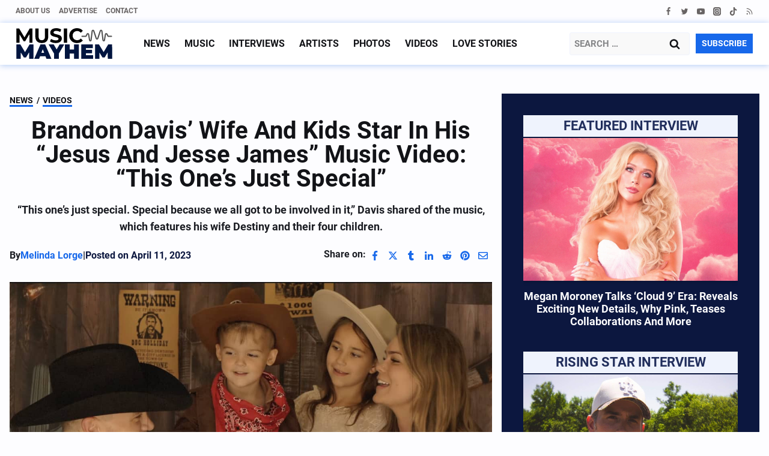

--- FILE ---
content_type: text/html; charset=UTF-8
request_url: https://musicmayhemmagazine.com/brandon-davis-wife-and-kids-star-in-his-jesus-and-jesse-james-music-video-this-ones-just-special/
body_size: 69046
content:
<!doctype html>
<html lang="en-US" class="no-js" itemtype="https://schema.org/Blog" itemscope>
<head>
	<meta charset="UTF-8">
	<meta name="viewport" content="width=device-width, initial-scale=1, minimum-scale=1">
	<meta name='robots' content='index, follow, max-image-preview:large, max-snippet:-1, max-video-preview:-1' />

	<!-- This site is optimized with the Yoast SEO Premium plugin v26.7 (Yoast SEO v26.7) - https://yoast.com/wordpress/plugins/seo/ -->
	<title>Brandon Davis’ Wife And Kids Star In His “Jesus And Jesse James” Music Video: “This One’s Just Special” - Music Mayhem</title><link rel="preload" href="https://musicmayhemmagazine.com/wp-content/uploads/2023/04/MM_C-new.svg" as="image" fetchpriority="high"><link rel="preload" href="https://musicmayhemmagazine.com/wp-content/uploads/2023/01/sticky-logo.svg" as="image" fetchpriority="high"><style id="perfmatters-used-css">.kt-row-layout-inner,.kb-row-layout-wrap{position:relative;border:0 solid rgba(0,0,0,0);}.kt-row-layout-inner:before,.kb-row-layout-wrap:before{clear:both;display:table;content:"";}.kt-row-column-wrap{display:grid;grid-template-columns:minmax(0,1fr);gap:var(--global-row-gutter-md,2rem) var(--global-row-gutter-md,2rem);grid-auto-rows:minmax(min-content,max-content);z-index:1;position:relative;}.wp-block-kadence-rowlayout .kt-row-column-wrap.kb-theme-content-width{margin-left:auto;margin-right:auto;}.kt-row-has-bg>.kt-row-column-wrap{padding-left:var(--global-content-edge-padding,15px);padding-right:var(--global-content-edge-padding,15px);}.kt-inner-column-height-full:not(.kt-row-layout-row){grid-auto-rows:minmax(0,1fr);}.kt-inner-column-height-full:not(.kt-row-layout-row)>.wp-block-kadence-column{align-self:stretch;}.kt-inner-column-height-full:not(.kt-row-layout-row)>.wp-block-kadence-column>.kt-inside-inner-col{height:100%;}.kt-row-valign-middle.kt-inner-column-height-full>.wp-block-kadence-column:not(.kb-section-dir-horizontal)>.kt-inside-inner-col{display:flex;flex-direction:column;justify-content:center;}.kt-row-valign-middle.kt-inner-column-height-full>.wp-block-kadence-column.kb-section-dir-horizontal>.kt-inside-inner-col{align-items:center;}@media screen and (max-width: 1024px){.kt-inner-column-height-full.kt-tab-layout-row,.kt-inner-column-height-full.kt-tab-layout-inherit.kt-row-layout-row{grid-auto-rows:minmax(min-content,max-content);}.kt-inner-column-height-full.kt-tab-layout-inherit.kt-row-layout-row>.wp-block-kadence-column>.kt-inside-inner-col{height:auto;}.kt-inner-column-height-full.kt-tab-layout-row>.wp-block-kadence-column>.kt-inside-inner-col{height:auto;}}@media screen and (max-width: 767px){.kt-inner-column-height-full.kt-mobile-layout-row{grid-auto-rows:minmax(min-content,max-content);}.kt-inner-column-height-full.kt-mobile-layout-row>.wp-block-kadence-column>.kt-inside-inner-col{height:auto;}}.kt-row-layout-overlay{top:0;left:0;position:absolute;opacity:.3;height:100%;width:100%;z-index:0;filter:opacity(100%);}.kt-row-layout-overlay.kt-jarallax{filter:none;}@media (min-width: 768px)and (max-width: 1024px){.wp-block-kadence-rowlayout [id*=jarallax-container-]>div{height:var(--kb-screen-height-fix,100vh) !important;margin-top:-40px !important;}}@media only screen and (min-width: 768px)and (max-width: 1366px)and (-webkit-min-device-pixel-ratio: 2){.wp-block-kadence-rowlayout [id*=jarallax-container-]>div{height:var(--kb-screen-height-fix,100vh) !important;margin-top:-40px !important;}}.kb-blocks-bg-slider-init.splide .splide__pagination{bottom:10px;}.kb-blocks-bg-slider-init.splide .splide__arrow{z-index:100;}@media (max-width: 767px){.kvs-sm-false{display:none !important;}}@media (min-width: 768px)and (max-width: 1024px){.kvs-md-false{display:none !important;}}@media screen and (min-width: 1025px){.kvs-lg-false{display:none !important;}}:where(.kb-row-layout-wrap:has(.wp-block-kadence-navigation)){z-index:49;}:where(header .kb-row-layout-wrap:has(.wp-block-kadence-navigation)){z-index:1000;}.wp-block-kadence-column.kb-section-dir-horizontal>.kt-inside-inner-col>.wp-block-kadence-column{flex:1;}.wp-block-kadence-column{display:flex;flex-direction:column;z-index:1;min-width:0;min-height:0;}.kt-inside-inner-col{flex-direction:column;border:0 solid rgba(0,0,0,0);position:relative;transition:all .3s ease;}@media (max-width: 767px){.kvs-sm-false{display:none !important;}}@media (min-width: 768px)and (max-width: 1024px){.kvs-md-false{display:none !important;}}@media screen and (min-width: 1025px){.kvs-lg-false{display:none !important;}}.wp-block-kadence-form{margin-bottom:30px;}.kb-form{display:flex;flex-wrap:wrap;margin:0 -5px;align-items:flex-end;position:relative;text-align:left;}.kb-form .kadence-blocks-form-field{box-sizing:border-box;padding:0 5px;margin-bottom:16px;flex-wrap:wrap;justify-content:flex-start;text-align:left;align-items:center;display:flex;width:100%;}.kb-form .kadence-blocks-form-field.kb-submit-field{margin-bottom:0;justify-content:inherit;}.kb-form .kadence-blocks-form-field label{display:block;line-height:1.8;}.kb-form .kadence-blocks-form-field .kb-text-style-field{flex-basis:100%;max-width:100%;width:100%;border:1px solid var(--global-gray-500,#818a91);background-color:var(--global-palette9,#fff);color:var(--global-palette4,#373a3c);vertical-align:middle;flex-grow:1;z-index:10;min-height:40px;padding:10px 12px;border-radius:3px;}.kb-form .kadence-blocks-form-field .kb-forms-submit{z-index:1;position:relative;padding:8px 16px;line-height:1.8;cursor:pointer;font-size:18px;text-shadow:none;border-width:0px;border-radius:3px;border-color:var(--global-palette-btn-bg,#1768ea);background:var(--global-palette-btn-bg,#1768ea);color:var(--global-palette-btn,#fff);display:flex;text-align:center;justify-content:center;border-style:solid;overflow:hidden;transition:all .3s ease-in-out;}.kb-form .kadence-blocks-form-field .kb-forms-submit.kb-button-width-full{width:100%;}.kb-form .kadence-blocks-form-field .kb-forms-submit:hover{border-color:var(--global-palette-btn-bg-hover,#1768ea);color:var(--global-palette-btn-hover,#fff);background:var(--global-palette-btn-bg-hover,#1768ea);}.kb-form .kadence-blocks-form-field .kb-forms-submit::before{position:absolute;content:"";top:0;right:0;bottom:0;left:0;z-index:-1;opacity:0;transition:all .3s ease-in-out;}.kb-form .kadence-blocks-form-field .kb-forms-submit:hover::before{opacity:1;}.kb-form .kadence-blocks-form-field .kb-field{justify-content:inherit;text-align:inherit;}.kb-form input.kadence-blocks-field.verify{opacity:0;position:absolute;top:0;left:0;height:0;width:0;z-index:-1;}.kadence-blocks-form-warning{background:#fff5f5;margin-top:10px;padding:10px;border-radius:2px;border:1px solid #fc8181;color:#c53030;font-weight:bold;}@keyframes kb-form-ellipses1{0%{transform:scale(0);}100%{transform:scale(1);}}@keyframes kb-form-ellipses3{0%{transform:scale(1);}100%{transform:scale(0);}}@keyframes kb-form-ellipses2{0%{transform:translate(0,0);}100%{transform:translate(19px,0);}}@media (max-width: 767px){.kb-form .kadence-blocks-form-field.kb-field-mobile-width-100{width:100%;}}.wp-block-kadence-image:not(:last-child){margin-bottom:1em;}.wp-block-kadence-image img{max-width:100%;border:0 solid currentColor;box-sizing:border-box;}.wp-block-kadence-image .aligncenter{text-align:center;}.wp-block-kadence-image .aligncenter.kb-image-is-ratio-size{width:100%;}.wp-block-kadence-image .alignleft,.wp-block-kadence-image .alignright,.wp-block-kadence-image .aligncenter{display:table;}.wp-block-kadence-image .alignleft>figcaption,.wp-block-kadence-image .alignright>figcaption,.wp-block-kadence-image .aligncenter>figcaption{display:table-caption;caption-side:bottom;}.wp-block-kadence-image .aligncenter{margin-left:auto;margin-right:auto;}.wp-block-kadence-image figcaption{margin-top:.5em;font-size:90%;}.wp-block-kadence-image figcaption img{display:inline;}.wp-block-kadence-image .kb-is-ratio-image{height:0;position:relative;}.wp-block-kadence-image .kb-is-ratio-image img{position:absolute;flex:1;height:100%;-o-object-fit:cover;object-fit:cover;width:100%;top:0;left:0;}.wp-block-kadence-image .kb-image-ratio-land32{padding-bottom:66.67%;}.wp-block-kadence-image figure{margin:0;}.wp-block-kadence-iconlist ul.kt-svg-icon-list:not(.this-prevents-issues):not(.this-stops-third-party-issues):not(.tijsloc){list-style:none;padding:0;display:grid;}.wp-block-kadence-iconlist ul.kt-svg-icon-list li.kt-svg-icon-list-item-wrap:not(.this-prevents-issues):not(.this-stops-third-party-issues):not(.tijsloc){display:flex;}.wp-block-kadence-iconlist ul.kt-svg-icon-list{padding:0;list-style:none;margin:0 0 10px 0;text-align:left;grid-template-rows:auto;display:grid;gap:5px 0;}.wp-block-kadence-iconlist ul.kt-svg-icon-list svg{width:1em;height:1em;}.wp-block-kadence-iconlist ul.kt-svg-icon-list .kt-svg-icon-list-item-wrap{display:flex;align-items:center;padding:0;}.wp-block-kadence-iconlist ul.kt-svg-icon-list .kt-svg-icon-list-item-wrap .kt-svg-icon-list-single{margin-right:10px;padding:4px 0;display:inline-flex;justify-content:center;align-items:center;}.wp-block-kadence-iconlist ul.kt-svg-icon-list .kt-svg-icon-list-item-wrap .kt-svg-icon-link{display:flex;align-items:center;}.wp-block-kadence-iconlist ul.kt-svg-icon-list .kt-svg-icon-list-item-wrap:last-child{margin-bottom:0;}.wp-block-kadence-iconlist.aligncenter .kt-svg-icon-list-item-wrap{justify-content:center;}.kadence-block-pro-modal{display:none;text-align:left;}.kt-modal-overlay{align-items:center;background:rgba(0,0,0,.6);bottom:0;display:flex;justify-content:center;left:0;position:fixed;right:0;top:0;z-index:99999;}.kt-modal-container{align-items:flex-start;background-color:#fff;border:0 solid transparent;border-radius:0;box-sizing:border-box;display:flex;justify-content:flex-start;margin:20px;max-height:100vh;max-width:600px;overflow-y:auto;padding:30px;position:relative;text-align:left;width:100%;}.kt-modal-content{max-height:100%;width:100%;}.kt-modal-overlay .kt-modal-close{align-items:center;-webkit-appearance:none;background:transparent;border:0;box-shadow:none;color:#444;cursor:pointer;display:inline-flex;justify-content:center;padding:0;position:absolute;right:4px;text-shadow:none;top:4px;z-index:10;z-index:1000;}.kt-modal-overlay .kt-modal-close:hover{box-shadow:none;outline:none;}.kt-modal-overlay .kt-modal-close:focus{box-shadow:none;}.kt-modal-close svg{height:24px;pointer-events:none;width:24px;}.kt-modal-linkalign-center{text-align:center !important;}.modal-trigger{cursor:pointer;}@keyframes kbmfadeIn{0%{opacity:0;}to{opacity:1;}}@keyframes kbmfadeOut{0%{opacity:1;}to{opacity:0;}}.kadence-block-pro-modal[aria-hidden=false] .kt-modal-overlay{animation:kbmfadeIn .3s cubic-bezier(0,0,.2,1);}.kadence-block-pro-modal[aria-hidden=true] .kt-modal-overlay{animation:kbmfadeOut .3s cubic-bezier(0,0,.2,1);}@keyframes kbmfadeInUp{0%{opacity:0;transform:translateY(15%);}to{opacity:1;transform:translateY(0);}}.kt-m-animate-in-fadeup[aria-hidden=false] .kt-modal-container{animation:kbmfadeInUp .3s cubic-bezier(0,0,.2,1);}@keyframes kbmfadeInDown{0%{opacity:0;transform:translateY(-15%);}to{opacity:1;transform:translateY(0);}}@keyframes kbmfadeInLeft{0%{opacity:0;transform:translateX(-15%);}to{opacity:1;transform:translateX(0);}}@keyframes kbmfadeInRight{0%{opacity:0;transform:translateX(15%);}to{opacity:1;transform:translateX(0);}}@keyframes kbmslideInUp{0%{transform:translateY(45%);}to{transform:translateY(0);}}@keyframes kbmslideInDown{0%{transform:translateY(-45%);}to{transform:translateY(0);}}@keyframes kbmslideInLeft{0%{transform:translateX(-45%);}to{transform:translateX(0);}}@keyframes kbmslideInRight{0%{transform:translateX(45%);}to{transform:translateX(0);}}@keyframes kbmzoomIn{0%{transform:scale3d(.3,.3,.3);}to{transform:scaleX(1);}}.kt-m-animate-out-fadeout[aria-hidden=true] .kt-modal-container{animation:kbmfadeOut .3s cubic-bezier(0,0,.2,1);}@keyframes kbmfadeOutUp{0%{opacity:1;transform:translateY(0);}to{opacity:0;transform:translateY(-15%);}}@keyframes kbmfadeOutDown{0%{opacity:1;transform:translateY(0);}to{opacity:0;transform:translateY(15%);}}@keyframes kbmfadeOutLeft{0%{opacity:1;transform:translateX(0);}to{opacity:0;transform:translateX(-15%);}}@keyframes kbmfadeOutRight{0%{opacity:1;transform:translateX(0);}to{opacity:0;transform:translateX(15%);}}@keyframes kbmslideOutUp{0%{transform:translateY(0);}to{transform:translateY(-45%);}}@keyframes kbmslideOutDown{0%{transform:translateY(0);}to{transform:translateY(45%);}}@keyframes kbmslideOutLeft{0%{transform:translateX(0);}to{transform:translateX(-45%);}}@keyframes kbmslideOutRight{0%{transform:translateX(0);}to{transform:translateX(45%);}}@keyframes kbmzoomOut{0%{transform:scaleX(1);}to{transform:scale3d(.3,.3,.3);}}.kadence-block-pro-modal .kt-modal-container,.kadence-block-pro-modal .kt-modal-overlay{will-change:transform;}@media (max-width:1024px){.kt-modal-container.kt-modal-height-fittocontent{margin-bottom:5vh;margin-top:5vh;max-height:90vh;}}.kadence-post-image-intrisic{height:0;position:relative;}.kadence-post-image-intrisic .kadence-post-image-inner-intrisic{bottom:0;display:flex;left:0;overflow:hidden;position:absolute;right:0;top:0;}.kadence-post-image-intrisic .kadence-post-image-inner-intrisic .kadence-post-image-inner-wrap{width:100%;}.kadence-post-image-intrisic .kadence-post-image-inner-intrisic a{display:block;outline-offset:-5px;width:100%;}.kadence-post-image-intrisic .kadence-post-image-inner-intrisic img{flex:1;height:100%;-o-object-fit:cover;object-fit:cover;width:100%;}.kt-post-grid-wrap{grid-gap:30px 30px;display:grid;grid-template-columns:minmax(0,1fr) minmax(0,1fr);grid-template-rows:minmax(0,1fr);}.kt-post-grid-wrap[data-columns-ss="1"]{grid-template-columns:minmax(0,1fr);}.kt-post-grid-wrap[data-columns-ss="1"]>.kt-blocks-post-grid-item,.kt-post-grid-wrap[data-columns-ss="1"]>.kt-post-masonry-item{width:100%;}.kt-post-grid-wrap[data-columns-ss="2"]>.kt-blocks-post-grid-item,.kt-post-grid-wrap[data-columns-ss="2"]>.kt-post-masonry-item{width:50%;}.kt-post-grid-wrap[data-columns-ss="3"]{grid-template-columns:minmax(0,1fr) minmax(0,1fr) minmax(0,1fr);}.kt-post-grid-wrap[data-columns-ss="3"]>.kt-blocks-post-grid-item,.kt-post-grid-wrap[data-columns-ss="3"]>.kt-post-masonry-item{width:33.33%;}.kt-post-grid-wrap[data-columns-ss="4"]{grid-template-columns:minmax(0,1fr) minmax(0,1fr) minmax(0,1fr) minmax(0,1fr);}.kt-post-grid-wrap[data-columns-ss="4"]>.kt-blocks-post-grid-item,.kt-post-grid-wrap[data-columns-ss="4"]>.kt-post-masonry-item{width:25%;}.kt-post-grid-wrap[data-columns-ss="5"]{grid-template-columns:minmax(0,1fr) minmax(0,1fr) minmax(0,1fr) minmax(0,1fr) minmax(0,1fr);}.kt-post-grid-wrap[data-columns-ss="5"]>.kt-blocks-post-grid-item,.kt-post-grid-wrap[data-columns-ss="5"]>.kt-post-masonry-item{width:20%;}@media (min-width:544px){.kt-post-grid-wrap[data-columns-xs="1"]{grid-template-columns:minmax(0,1fr);}.kt-post-grid-wrap[data-columns-xs="1"]>.kt-blocks-post-grid-item,.kt-post-grid-wrap[data-columns-xs="1"]>.kt-post-masonry-item{width:100%;}.kt-post-grid-wrap[data-columns-xs="2"]{grid-template-columns:minmax(0,1fr) minmax(0,1fr);}.kt-post-grid-wrap[data-columns-xs="2"]>.kt-blocks-post-grid-item,.kt-post-grid-wrap[data-columns-xs="2"]>.kt-post-masonry-item{width:50%;}.kt-post-grid-wrap[data-columns-xs="3"]{grid-template-columns:minmax(0,1fr) minmax(0,1fr) minmax(0,1fr);}.kt-post-grid-wrap[data-columns-xs="3"]>.kt-blocks-post-grid-item,.kt-post-grid-wrap[data-columns-xs="3"]>.kt-post-masonry-item{width:33.33%;}.kt-post-grid-wrap[data-columns-xs="4"]{grid-template-columns:minmax(0,1fr) minmax(0,1fr) minmax(0,1fr) minmax(0,1fr);}.kt-post-grid-wrap[data-columns-xs="4"]>.kt-blocks-post-grid-item,.kt-post-grid-wrap[data-columns-xs="4"]>.kt-post-masonry-item{width:25%;}.kt-post-grid-wrap[data-columns-xs="5"]{grid-template-columns:minmax(0,1fr) minmax(0,1fr) minmax(0,1fr) minmax(0,1fr) minmax(0,1fr);}.kt-post-grid-wrap[data-columns-xs="5"]>.kt-blocks-post-grid-item,.kt-post-grid-wrap[data-columns-xs="5"]>.kt-post-masonry-item{width:20%;}}@media (min-width:768px){.kt-post-grid-wrap[data-columns-sm="1"]{grid-template-columns:minmax(0,1fr);}.kt-post-grid-wrap[data-columns-sm="1"]>.kt-blocks-post-grid-item,.kt-post-grid-wrap[data-columns-sm="1"]>.kt-post-masonry-item{width:100%;}.kt-post-grid-wrap[data-columns-sm="2"]{grid-template-columns:minmax(0,1fr) minmax(0,1fr);}.kt-post-grid-wrap[data-columns-sm="2"]>.kt-blocks-post-grid-item,.kt-post-grid-wrap[data-columns-sm="2"]>.kt-post-masonry-item{width:50%;}.kt-post-grid-wrap[data-columns-sm="3"]{grid-template-columns:minmax(0,1fr) minmax(0,1fr) minmax(0,1fr);}.kt-post-grid-wrap[data-columns-sm="3"]>.kt-blocks-post-grid-item,.kt-post-grid-wrap[data-columns-sm="3"]>.kt-post-masonry-item{width:33.33%;}.kt-post-grid-wrap[data-columns-sm="4"]{grid-template-columns:minmax(0,1fr) minmax(0,1fr) minmax(0,1fr) minmax(0,1fr);}.kt-post-grid-wrap[data-columns-sm="4"]>.kt-blocks-post-grid-item,.kt-post-grid-wrap[data-columns-sm="4"]>.kt-post-masonry-item{width:25%;}.kt-post-grid-wrap[data-columns-sm="5"]{grid-template-columns:minmax(0,1fr) minmax(0,1fr) minmax(0,1fr) minmax(0,1fr) minmax(0,1fr);}.kt-post-grid-wrap[data-columns-sm="5"]>.kt-blocks-post-grid-item,.kt-post-grid-wrap[data-columns-sm="5"]>.kt-post-masonry-item{width:20%;}}@media (min-width:992px){.kt-post-grid-wrap[data-columns-md="1"]{grid-template-columns:minmax(0,1fr);}.kt-post-grid-wrap[data-columns-md="1"]>.kt-blocks-post-grid-item,.kt-post-grid-wrap[data-columns-md="1"]>.kt-post-masonry-item{width:100%;}.kt-post-grid-wrap[data-columns-md="2"]{grid-template-columns:minmax(0,1fr) minmax(0,1fr);}.kt-post-grid-wrap[data-columns-md="2"]>.kt-blocks-post-grid-item,.kt-post-grid-wrap[data-columns-md="2"]>.kt-post-masonry-item{width:50%;}.kt-post-grid-wrap[data-columns-md="3"]{grid-template-columns:minmax(0,1fr) minmax(0,1fr) minmax(0,1fr);}.kt-post-grid-wrap[data-columns-md="3"]>.kt-blocks-post-grid-item,.kt-post-grid-wrap[data-columns-md="3"]>.kt-post-masonry-item{width:33.33%;}.kt-post-grid-wrap[data-columns-md="4"]{grid-template-columns:minmax(0,1fr) minmax(0,1fr) minmax(0,1fr) minmax(0,1fr);}.kt-post-grid-wrap[data-columns-md="4"]>.kt-blocks-post-grid-item,.kt-post-grid-wrap[data-columns-md="4"]>.kt-post-masonry-item{width:25%;}.kt-post-grid-wrap[data-columns-md="5"]{grid-template-columns:minmax(0,1fr) minmax(0,1fr) minmax(0,1fr) minmax(0,1fr) minmax(0,1fr);}.kt-post-grid-wrap[data-columns-md="5"]>.kt-blocks-post-grid-item,.kt-post-grid-wrap[data-columns-md="5"]>.kt-post-masonry-item{width:20%;}}@media (min-width:1200px){.kt-post-grid-wrap[data-columns-xl="1"]{grid-template-columns:minmax(0,1fr);}.kt-post-grid-wrap[data-columns-xl="1"]>.kt-blocks-post-grid-item,.kt-post-grid-wrap[data-columns-xl="1"]>.kt-post-masonry-item{width:100%;}.kt-post-grid-wrap[data-columns-xl="2"]{grid-template-columns:minmax(0,1fr) minmax(0,1fr);}.kt-post-grid-wrap[data-columns-xl="2"]>.kt-blocks-post-grid-item,.kt-post-grid-wrap[data-columns-xl="2"]>.kt-post-masonry-item{width:50%;}.kt-post-grid-wrap[data-columns-xl="3"]{grid-template-columns:minmax(0,1fr) minmax(0,1fr) minmax(0,1fr);}.kt-post-grid-wrap[data-columns-xl="3"]>.kt-blocks-post-grid-item,.kt-post-grid-wrap[data-columns-xl="3"]>.kt-post-masonry-item{width:33.33%;}.kt-post-grid-wrap[data-columns-xl="4"]{grid-template-columns:minmax(0,1fr) minmax(0,1fr) minmax(0,1fr) minmax(0,1fr);}.kt-post-grid-wrap[data-columns-xl="4"]>.kt-blocks-post-grid-item,.kt-post-grid-wrap[data-columns-xl="4"]>.kt-post-masonry-item{width:25%;}.kt-post-grid-wrap[data-columns-xl="5"]{grid-template-columns:minmax(0,1fr) minmax(0,1fr) minmax(0,1fr) minmax(0,1fr) minmax(0,1fr);}.kt-post-grid-wrap[data-columns-xl="5"]>.kt-blocks-post-grid-item,.kt-post-grid-wrap[data-columns-xl="5"]>.kt-post-masonry-item{width:20%;}.kt-post-grid-wrap[data-columns-xl="6"]{grid-template-columns:minmax(0,1fr) minmax(0,1fr) minmax(0,1fr) minmax(0,1fr) minmax(0,1fr) minmax(0,1fr);}.kt-post-grid-wrap[data-columns-xl="6"]>.kt-blocks-post-grid-item,.kt-post-grid-wrap[data-columns-xl="6"]>.kt-post-masonry-item{width:16.66%;}.kt-post-grid-wrap[data-columns-xl="7"]{grid-template-columns:minmax(0,1fr) minmax(0,1fr) minmax(0,1fr) minmax(0,1fr) minmax(0,1fr) minmax(0,1fr) minmax(0,1fr);}.kt-post-grid-wrap[data-columns-xl="7"]>.kt-blocks-post-grid-item,.kt-post-grid-wrap[data-columns-xl="7"]>.kt-post-masonry-item{width:14.28%;}.kt-post-grid-wrap[data-columns-xl="8"]{grid-template-columns:minmax(0,1fr) minmax(0,1fr) minmax(0,1fr) minmax(0,1fr) minmax(0,1fr) minmax(0,1fr) minmax(0,1fr) minmax(0,1fr);}.kt-post-grid-wrap[data-columns-xl="8"]>.kt-blocks-post-grid-item,.kt-post-grid-wrap[data-columns-xl="8"]>.kt-post-masonry-item{width:12.5%;}}@media (min-width:1500px){.kt-post-grid-wrap[data-columns-xxl="1"]{grid-template-columns:minmax(0,1fr);}.kt-post-grid-wrap[data-columns-xxl="1"]>.kt-blocks-post-grid-item,.kt-post-grid-wrap[data-columns-xxl="1"]>.kt-post-masonry-item{width:100%;}.kt-post-grid-wrap[data-columns-xxl="2"]{grid-template-columns:minmax(0,1fr) minmax(0,1fr);}.kt-post-grid-wrap[data-columns-xxl="2"]>.kt-blocks-post-grid-item,.kt-post-grid-wrap[data-columns-xxl="2"]>.kt-post-masonry-item{width:50%;}.kt-post-grid-wrap[data-columns-xxl="3"]{grid-template-columns:minmax(0,1fr) minmax(0,1fr) minmax(0,1fr);}.kt-post-grid-wrap[data-columns-xxl="3"]>.kt-blocks-post-grid-item,.kt-post-grid-wrap[data-columns-xxl="3"]>.kt-post-masonry-item{width:33.33%;}.kt-post-grid-wrap[data-columns-xxl="4"]{grid-template-columns:minmax(0,1fr) minmax(0,1fr) minmax(0,1fr) minmax(0,1fr);}.kt-post-grid-wrap[data-columns-xxl="4"]>.kt-blocks-post-grid-item,.kt-post-grid-wrap[data-columns-xxl="4"]>.kt-post-masonry-item{width:25%;}.kt-post-grid-wrap[data-columns-xxl="5"]{grid-template-columns:minmax(0,1fr) minmax(0,1fr) minmax(0,1fr) minmax(0,1fr) minmax(0,1fr);}.kt-post-grid-wrap[data-columns-xxl="5"]>.kt-blocks-post-grid-item,.kt-post-grid-wrap[data-columns-xxl="5"]>.kt-post-masonry-item{width:20%;}.kt-post-grid-wrap[data-columns-xxl="6"]{grid-template-columns:minmax(0,1fr) minmax(0,1fr) minmax(0,1fr) minmax(0,1fr) minmax(0,1fr) minmax(0,1fr);}.kt-post-grid-wrap[data-columns-xxl="6"]>.kt-blocks-post-grid-item,.kt-post-grid-wrap[data-columns-xxl="6"]>.kt-post-masonry-item{width:16.66%;}.kt-post-grid-wrap[data-columns-xxl="7"]{grid-template-columns:minmax(0,1fr) minmax(0,1fr) minmax(0,1fr) minmax(0,1fr) minmax(0,1fr) minmax(0,1fr) minmax(0,1fr);}.kt-post-grid-wrap[data-columns-xxl="7"]>.kt-blocks-post-grid-item,.kt-post-grid-wrap[data-columns-xxl="7"]>.kt-post-masonry-item{width:14.28%;}.kt-post-grid-wrap[data-columns-xxl="8"]{grid-template-columns:minmax(0,1fr) minmax(0,1fr) minmax(0,1fr) minmax(0,1fr) minmax(0,1fr) minmax(0,1fr) minmax(0,1fr) minmax(0,1fr);}.kt-post-grid-wrap[data-columns-xxl="8"]>.kt-blocks-post-grid-item,.kt-post-grid-wrap[data-columns-xxl="8"]>.kt-post-masonry-item{width:12.5%;}}@supports (display:grid){.kt-blocks-post-loop-block .kt-post-grid-layout-grid-wrap>.kt-blocks-post-grid-item{width:auto;}}.kt-post-grid-layout-grid-wrap>.kt-blocks-post-grid-item{float:left;}@media (max-width:767px){.kt-blocks-post-grid-item .kt-feat-image-mobile-align-top{display:block;}}.kt-blocks-post-grid-item{border-style:solid;border-width:0;box-sizing:border-box;outline:0;}.kt-blocks-post-grid-item .entry-title a:not(.button):not(.list){color:inherit;display:block;text-decoration:none;}.kt-blocks-post-grid-item .kt-blocks-post-top-meta{display:flex;flex-wrap:wrap;font-size:14px;word-break:break-word;}.kt-blocks-post-grid-item .kt-blocks-post-top-meta>div{padding-right:5px;}.kt-blocks-post-grid-item .entry-content{position:relative;}.kt-blocks-post-grid-item footer{border:0 solid transparent;display:flex;font-size:14px;justify-content:space-between;position:relative;word-break:break-word;}.kt-blocks-post-grid-item footer a{text-decoration:none;}.kt-blocks-post-footer-left,.kt-blocks-post-footer-right{display:flex;flex-wrap:wrap;}.kt-blocks-post-footer-left>div{margin-right:5px;}.kt-blocks-post-footer-right>div{margin-left:5px;}.kt-blocks-post-grid-item header{position:relative;}.kt-blocks-post-footer svg{height:1em;position:relative;top:.125em;width:1em;}@keyframes ktBlocksMoveUp{to{opacity:1;transform:translateY(0);}}@keyframes ktBlocksReveal{99%{opacity:0;}to{opacity:1;}}.splide.splide__pagination__page.is-active{background-color:#000;}.splide.splide__pagination__page:focus,.splide.splide__pagination__page:focus-visible,.splide.splide__pagination__page:hover{outline:none;}.splide.kt-carousel-dotstyle-light .splide__pagination__page,.splide.kt-carousel-dotstyle-light .splide__pagination__page.is-active{background-color:#fff;}.splide.kt-carousel-dotstyle-outlinedark .splide__pagination__page{background-color:transparent;box-shadow:inset 0 0 0 1px #000;transition:box-shadow .3s ease;}.splide.kt-carousel-dotstyle-outlinedark .splide__pagination__page.is-active{background-color:transparent;box-shadow:inset 0 0 0 8px #000;}.splide.kt-carousel-dotstyle-outlinelight .splide__pagination__page{background-color:transparent;box-shadow:inset 0 0 0 1px #fff;transition:box-shadow .3s ease;}.splide.kt-carousel-dotstyle-outlinelight .splide__pagination__page.is-active{background-color:transparent;box-shadow:inset 0 0 0 8px #fff;}.wp-block-kadence-icon,.wp-block-kadence-icon.aligncenter:not(.specificity){display:flex;gap:.2em;align-items:center;justify-content:center;}.kt-svg-style-stacked .kb-svg-icon-wrap{border:2px solid var(--global-palette5,#444);transition:all .3s ease-in-out;padding:20px;}.kt-svg-icon-wrap{display:flex;}.kt-svg-icon-wrap a.kt-svg-icon-link{display:flex;border:0;text-decoration:none;box-shadow:none;}.kt-svg-icon-wrap a.kt-svg-icon-link:hover{box-shadow:none;}.kb-svg-icon-wrap{display:inline-flex;justify-content:center;align-items:center;border-width:0;}.kb-svg-icon-wrap svg{width:1em;height:1em;}.kt-block-spacer{position:relative;height:60px;}.kt-block-spacer .kt-divider{width:100%;border-top:solid 1px #eee;position:absolute;top:50%;left:50%;margin:0;padding:0;border-bottom:0;border-left:0;border-right:0;transform:perspective(1px) translate(-50%,-50%);}.wp-block-kadence-spacer.aligncenter{width:100%;}@media (max-width: 767px){.kvs-sm-false{display:none !important;}}@media (min-width: 768px)and (max-width: 1024px){.kvs-md-false{display:none !important;}}@media screen and (min-width: 1025px){.kvs-lg-false{display:none !important;}}.kadence-info-box-image-intrisic{height:0;}.kt-blocks-info-box-link-wrap{margin-left:auto;margin-right:auto;}.kt-info-halign-center{text-align:center;}.kt-info-halign-center .kadence-info-box-image-inner-intrisic-container{margin:0 auto;}.kt-blocks-info-box-media-align-top .kt-blocks-info-box-media{display:inline-block;max-width:100%;}.kt-blocks-info-box-media-align-top .kt-infobox-textcontent{display:block;}.kt-blocks-info-box-link-wrap{display:block;background:var(--global-palette8,#f2f2f2);padding:var(--global-kb-spacing-xs,1rem);border-color:var(--global-palette7,#eee);}.kt-blocks-info-box-media,.kt-blocks-info-box-link-wrap{border:0 solid rgba(0,0,0,0);transition:all .3s cubic-bezier(.17,.67,.35,.95);}.kt-blocks-info-box-title,.kt-blocks-info-box-text,.kt-blocks-info-box-learnmore,.kt-info-svg-image{transition:all .3s cubic-bezier(.17,.67,.35,.95);}.kt-blocks-info-box-media{color:var(--global-palette5,#444);padding:10px;margin:0 15px 0 15px;}.kt-blocks-info-box-media img{padding:0;margin:0;max-width:100%;height:auto;}.kt-blocks-info-box-media-align-top .kt-blocks-info-box-media{margin:0;}.kt-blocks-info-box-media-align-top .kt-blocks-info-box-media-container{margin:0 15px 0 15px;max-width:inherit;}.kt-blocks-info-box-learnmore{border:0 solid rgba(0,0,0,0);display:block;text-decoration:none;color:var(--global-palette5,#444);padding:4px 8px;margin:10px 0px 10px 0px;}.wp-block-kadence-infobox .kt-blocks-info-box-learnmore-wrap{display:inline-flex;width:auto;}.kt-blocks-info-box-media .kt-info-box-image,.kt-blocks-info-box-media-container{max-width:100%;}.wp-block-kadence-infobox a.kt-blocks-info-box-link-wrap{text-decoration:none !important;}.kt-blocks-info-box-media{overflow:hidden;}.kadence-info-box-image-intrisic.kb-info-box-image-ratio{position:relative;overflow:hidden;}.kadence-info-box-image-intrisic.kb-info-box-image-ratio .kadence-info-box-image-inner-intrisic{position:absolute;left:0;right:0;top:0;bottom:0;}.kadence-info-box-image-intrisic.kb-info-box-image-ratio .kt-info-box-image{position:absolute;flex:1;height:100%;-o-object-fit:cover;object-fit:cover;width:100%;top:0;left:0;}.kb-dynamic-list-item a{color:inherit;}.wp-block-kadence-dynamiclist.kb-dynamic-list{margin:0;padding:0;}.kb-dynamic-list.kb-dynamic-list-link-style-none a{text-decoration:none;}.kb-dynamic-list.kb-dynamic-list-layout-horizontal{display:flex;list-style:none;}.kb-dynamic-list.kb-dynamic-list-layout-horizontal .kb-dynamic-list-divider{padding:0 .4em;}.kb-dynamic-list.kb-dynamic-list-alignment-left{flex-wrap:wrap;justify-content:flex-start;text-align:left;}@media (max-width:1024px){.kb-dynamic-list.kb-dynamic-list-tablet-alignment-left{justify-content:flex-start;text-align:left;}}@media (max-width:767px){.kb-dynamic-list.kb-dynamic-list-mobile-alignment-left{justify-content:flex-start;text-align:left;}}:where(.wp-block-button__link){border-radius:9999px;box-shadow:none;padding:calc(.667em + 2px) calc(1.333em + 2px);text-decoration:none;}:root :where(.wp-block-button .wp-block-button__link.is-style-outline),:root :where(.wp-block-button.is-style-outline>.wp-block-button__link){border:2px solid;padding:.667em 1.333em;}:root :where(.wp-block-button .wp-block-button__link.is-style-outline:not(.has-text-color)),:root :where(.wp-block-button.is-style-outline>.wp-block-button__link:not(.has-text-color)){color:currentColor;}:root :where(.wp-block-button .wp-block-button__link.is-style-outline:not(.has-background)),:root :where(.wp-block-button.is-style-outline>.wp-block-button__link:not(.has-background)){background-color:initial;background-image:none;}:where(.wp-block-columns){margin-bottom:1.75em;}:where(.wp-block-columns.has-background){padding:1.25em 2.375em;}:where(.wp-block-post-comments input[type=submit]){border:none;}:where(.wp-block-cover-image:not(.has-text-color)),:where(.wp-block-cover:not(.has-text-color)){color:#fff;}:where(.wp-block-cover-image.is-light:not(.has-text-color)),:where(.wp-block-cover.is-light:not(.has-text-color)){color:#000;}:root :where(.wp-block-cover h1:not(.has-text-color)),:root :where(.wp-block-cover h2:not(.has-text-color)),:root :where(.wp-block-cover h3:not(.has-text-color)),:root :where(.wp-block-cover h4:not(.has-text-color)),:root :where(.wp-block-cover h5:not(.has-text-color)),:root :where(.wp-block-cover h6:not(.has-text-color)),:root :where(.wp-block-cover p:not(.has-text-color)){color:inherit;}.wp-block-embed{overflow-wrap:break-word;}.wp-block-embed :where(figcaption){margin-bottom:1em;margin-top:.5em;}.wp-block-embed__wrapper{position:relative;}.wp-embed-responsive .wp-has-aspect-ratio .wp-block-embed__wrapper:before{content:"";display:block;padding-top:50%;}.wp-embed-responsive .wp-embed-aspect-16-9 .wp-block-embed__wrapper:before{padding-top:56.25%;}:where(.wp-block-file){margin-bottom:1.5em;}:where(.wp-block-file__button){border-radius:2em;display:inline-block;padding:.5em 1em;}:where(.wp-block-file__button):is(a):active,:where(.wp-block-file__button):is(a):focus,:where(.wp-block-file__button):is(a):hover,:where(.wp-block-file__button):is(a):visited{box-shadow:none;color:#fff;opacity:.85;text-decoration:none;}:where(.wp-block-group.wp-block-group-is-layout-constrained){position:relative;}h1.has-background,h2.has-background,h3.has-background,h4.has-background,h5.has-background,h6.has-background{padding:1.25em 2.375em;}.wp-block-image a{display:inline-block;}.wp-block-image img{box-sizing:border-box;height:auto;max-width:100%;vertical-align:bottom;}.wp-block-image[style*=border-radius] img,.wp-block-image[style*=border-radius]>a{border-radius:inherit;}.wp-block-image.aligncenter{text-align:center;}.wp-block-image .aligncenter,.wp-block-image .alignleft,.wp-block-image .alignright,.wp-block-image.aligncenter,.wp-block-image.alignleft,.wp-block-image.alignright{display:table;}.wp-block-image .aligncenter>figcaption,.wp-block-image .alignleft>figcaption,.wp-block-image .alignright>figcaption,.wp-block-image.aligncenter>figcaption,.wp-block-image.alignleft>figcaption,.wp-block-image.alignright>figcaption{caption-side:bottom;display:table-caption;}.wp-block-image .aligncenter{margin-left:auto;margin-right:auto;}.wp-block-image :where(figcaption){margin-bottom:1em;margin-top:.5em;}.wp-block-image figure{margin:0;}@keyframes show-content-image{0%{visibility:hidden;}99%{visibility:hidden;}to{visibility:visible;}}@keyframes turn-on-visibility{0%{opacity:0;}to{opacity:1;}}@keyframes turn-off-visibility{0%{opacity:1;visibility:visible;}99%{opacity:0;visibility:visible;}to{opacity:0;visibility:hidden;}}@keyframes lightbox-zoom-in{0%{transform:translate(calc(( -100vw + var(--wp--lightbox-scrollbar-width) ) / 2 + var(--wp--lightbox-initial-left-position)),calc(-50vh + var(--wp--lightbox-initial-top-position))) scale(var(--wp--lightbox-scale));}to{transform:translate(-50%,-50%) scale(1);}}@keyframes lightbox-zoom-out{0%{transform:translate(-50%,-50%) scale(1);visibility:visible;}99%{visibility:visible;}to{transform:translate(calc(( -100vw + var(--wp--lightbox-scrollbar-width) ) / 2 + var(--wp--lightbox-initial-left-position)),calc(-50vh + var(--wp--lightbox-initial-top-position))) scale(var(--wp--lightbox-scale));visibility:hidden;}}:where(.wp-block-latest-comments:not([style*=line-height] .wp-block-latest-comments__comment)){line-height:1.1;}:where(.wp-block-latest-comments:not([style*=line-height] .wp-block-latest-comments__comment-excerpt p)){line-height:1.8;}:root :where(.wp-block-latest-posts.is-grid){padding:0;}:root :where(.wp-block-latest-posts.wp-block-latest-posts__list){padding-left:0;}ol,ul{box-sizing:border-box;}:root :where(.wp-block-list.has-background){padding:1.25em 2.375em;}.wp-block-navigation{position:relative;--navigation-layout-justification-setting:flex-start;--navigation-layout-direction:row;--navigation-layout-wrap:wrap;--navigation-layout-justify:flex-start;--navigation-layout-align:center;}.wp-block-navigation ul{margin-bottom:0;margin-left:0;margin-top:0;padding-left:0;}.wp-block-navigation ul,.wp-block-navigation ul li{list-style:none;padding:0;}.wp-block-navigation .wp-block-navigation-item{align-items:center;display:flex;position:relative;}.wp-block-navigation .wp-block-navigation-item__content{display:block;}.wp-block-navigation .wp-block-navigation-item__content.wp-block-navigation-item__content{color:inherit;}.wp-block-navigation :where(a),.wp-block-navigation :where(a:active),.wp-block-navigation :where(a:focus){text-decoration:none;}.wp-block-navigation.is-vertical{--navigation-layout-direction:column;--navigation-layout-justify:initial;--navigation-layout-align:flex-start;}.wp-block-navigation.items-justified-center{--navigation-layout-justification-setting:center;--navigation-layout-justify:center;}.wp-block-navigation.items-justified-center.is-vertical{--navigation-layout-align:center;}button.wp-block-navigation-item__content{background-color:initial;border:none;color:currentColor;font-family:inherit;font-size:inherit;font-style:inherit;font-weight:inherit;letter-spacing:inherit;line-height:inherit;text-align:left;text-transform:inherit;}.wp-block-navigation .wp-block-page-list,.wp-block-navigation__container,.wp-block-navigation__responsive-close,.wp-block-navigation__responsive-container,.wp-block-navigation__responsive-container-content,.wp-block-navigation__responsive-dialog{gap:inherit;}:where(.wp-block-navigation.has-background .wp-block-navigation-item a:not(.wp-element-button)),:where(.wp-block-navigation.has-background .wp-block-navigation-submenu a:not(.wp-element-button)){padding:.5em 1em;}:where(.wp-block-navigation .wp-block-navigation__submenu-container .wp-block-navigation-item a:not(.wp-element-button)),:where(.wp-block-navigation .wp-block-navigation__submenu-container .wp-block-navigation-submenu a:not(.wp-element-button)),:where(.wp-block-navigation .wp-block-navigation__submenu-container .wp-block-navigation-submenu button.wp-block-navigation-item__content),:where(.wp-block-navigation .wp-block-navigation__submenu-container .wp-block-pages-list__item button.wp-block-navigation-item__content){padding:.5em 1em;}.wp-block-navigation__container{align-items:var(--navigation-layout-align,initial);display:flex;flex-direction:var(--navigation-layout-direction,initial);flex-wrap:var(--navigation-layout-wrap,wrap);justify-content:var(--navigation-layout-justify,initial);list-style:none;margin:0;padding-left:0;}.wp-block-navigation__container:only-child,.wp-block-page-list:only-child{flex-grow:1;}@keyframes overlay-menu__fade-in-animation{0%{opacity:0;transform:translateY(.5em);}to{opacity:1;transform:translateY(0);}}.wp-block-navigation .wp-block-navigation-item__label{overflow-wrap:break-word;}.wp-block-navigation .wp-block-navigation-item{background-color:inherit;}:root :where(p.has-background){padding:1.25em 2.375em;}:where(p.has-text-color:not(.has-link-color)) a{color:inherit;}:where(.wp-block-post-comments-form) input:not([type=submit]),:where(.wp-block-post-comments-form) textarea{border:1px solid #949494;font-family:inherit;font-size:1em;}:where(.wp-block-post-comments-form) input:where(:not([type=submit]):not([type=checkbox])),:where(.wp-block-post-comments-form) textarea{padding:calc(.667em + 2px);}.wp-block-post-content{display:flow-root;}:where(.wp-block-post-excerpt){box-sizing:border-box;margin-bottom:var(--wp--style--block-gap);margin-top:var(--wp--style--block-gap);}:where(.wp-block-preformatted.has-background){padding:1.25em 2.375em;}:where(.wp-block-search__button){border:1px solid #ccc;padding:6px 10px;}:where(.wp-block-search__input){font-family:inherit;font-size:inherit;font-style:inherit;font-weight:inherit;letter-spacing:inherit;line-height:inherit;text-transform:inherit;}:where(.wp-block-search__button-inside .wp-block-search__inside-wrapper){border:1px solid #949494;box-sizing:border-box;padding:4px;}:where(.wp-block-search__button-inside .wp-block-search__inside-wrapper) :where(.wp-block-search__button){padding:4px 8px;}:root :where(.wp-block-separator.is-style-dots){height:auto;line-height:1;text-align:center;}:root :where(.wp-block-separator.is-style-dots):before{color:currentColor;content:"···";font-family:serif;font-size:1.5em;letter-spacing:2em;padding-left:2em;}:root :where(.wp-block-site-logo.is-style-rounded){border-radius:9999px;}:root :where(.wp-block-social-links .wp-social-link a){padding:.25em;}:root :where(.wp-block-social-links.is-style-logos-only .wp-social-link a){padding:0;}:root :where(.wp-block-social-links.is-style-pill-shape .wp-social-link a){padding-left:.66667em;padding-right:.66667em;}.wp-block-spacer{clear:both;}:root :where(.wp-block-tag-cloud.is-style-outline){display:flex;flex-wrap:wrap;gap:1ch;}:root :where(.wp-block-tag-cloud.is-style-outline a){border:1px solid;font-size:unset !important;margin-right:0;padding:1ch 2ch;text-decoration:none !important;}:root :where(.wp-block-table-of-contents){box-sizing:border-box;}:where(.wp-block-term-description){box-sizing:border-box;margin-bottom:var(--wp--style--block-gap);margin-top:var(--wp--style--block-gap);}:where(pre.wp-block-verse){font-family:inherit;}.editor-styles-wrapper,.entry-content{counter-reset:footnotes;}:root{--wp--preset--font-size--normal:16px;--wp--preset--font-size--huge:42px;}.aligncenter{clear:both;}.items-justified-center{justify-content:center;}.screen-reader-text{border:0;clip:rect(1px,1px,1px,1px);clip-path:inset(50%);height:1px;margin:-1px;overflow:hidden;padding:0;position:absolute;width:1px;word-wrap:normal !important;}.screen-reader-text:focus{background-color:#ddd;clip:auto !important;clip-path:none;color:#444;display:block;font-size:1em;height:auto;left:5px;line-height:normal;padding:15px 23px 14px;text-decoration:none;top:5px;width:auto;z-index:100000;}html :where(.has-border-color){border-style:solid;}html :where([style*=border-top-color]){border-top-style:solid;}html :where([style*=border-right-color]){border-right-style:solid;}html :where([style*=border-bottom-color]){border-bottom-style:solid;}html :where([style*=border-left-color]){border-left-style:solid;}html :where([style*=border-width]){border-style:solid;}html :where([style*=border-top-width]){border-top-style:solid;}html :where([style*=border-right-width]){border-right-style:solid;}html :where([style*=border-bottom-width]){border-bottom-style:solid;}html :where([style*=border-left-width]){border-left-style:solid;}html :where(img[class*=wp-image-]){height:auto;max-width:100%;}:where(figure){margin:0 0 1em;}html :where(.is-position-sticky){--wp-admin--admin-bar--position-offset:var(--wp-admin--admin-bar--height,0px);}@media screen and (max-width:600px){html :where(.is-position-sticky){--wp-admin--admin-bar--position-offset:0px;}}.header-navigation ul li a:not([href]){cursor:default;}.header-navigation>div>ul>li>a{display:flex;align-items:center;}.header-menu-container ul.menu{position:relative;}@media screen and (max-width:767px){.kt_simple_share_container.kt_share_location_mobile_after{padding-top:0;margin-top:var(--global-md-spacing,10px);padding-bottom:2px;}}.kt_simple_share_container.kt_share_shortcode{padding-top:5px;padding-bottom:5px;}.kt_simple_share_container a{display:inline-flex;justify-content:center;align-items:center;}.kt_simple_share_container .kt-social-svg-icon{display:inline-flex;align-self:center;}.kt_simple_share_container svg{height:1em;width:1em;}.kt-socialstyle-style_01 a,.kt-socialstyle-style_02 a{width:30px;height:30px;line-height:30px;background:gray;color:#fff;border-bottom:0;-webkit-transition:opacity .25s;transition:opacity .25s;}.kt-socialstyle-style_02 a{border-radius:0;}.kt-socialstyle-style_01 a:hover,.kt-socialstyle-style_02 a:hover{color:#fff;opacity:.9;}.kt-socialstyle-style_01 .kt_facebook_share,.kt-socialstyle-style_02 .kt_facebook_share{background:#3b5998;}.kt-socialstyle-style_01 .kt_twitter_share,.kt-socialstyle-style_02 .kt_twitter_share{background:#000;}.kt-socialstyle-style_01 .kt_linkedin_share,.kt-socialstyle-style_02 .kt_linkedin_share{background:#007bb6;}.kt-socialstyle-style_01 .kt_tumblr_share,.kt-socialstyle-style_02 .kt_tumblr_share{background:#32506d;}.kt-socialstyle-style_01 .kt_pinterest_share,.kt-socialstyle-style_02 .kt_pinterest_share{background:#c92228;}.kt-socialstyle-style_01 .kt_reddit_share,.kt-socialstyle-style_02 .kt_reddit_share{background:#ff4500;}.kt-socialstyle-style_01 .kt_email_share,.kt-socialstyle-style_02 .kt_email_share{background:#787878;}.kt-socialstyle-style_02 a,.kt-socialstyle-style_03 a,.kt-socialstyle-style_04 a,.kt-socialstyle-style_05 a{text-align:center;font-size:16px;-moz-transform:translateZ(0) scale(1,1);-webkit-transform:translateZ(0) scale(1,1);transform:translateZ(0) scale(1,1);}.kt_simple_share_container{display:flex;flex-wrap:wrap;gap:5px;}.kt_simple_share_container:not(.kt_share_location_right):not(.kt_share_location_left){width:100%;}@media screen and (max-width:767px){.kt_simple_share_container:not(.kt_share_location_mobile_right):not(.kt_share_location_mobile_left){width:100%;}}.kt-social-align-left{text-align:left;justify-content:flex-start;}.kt_before_share_text{display:inline-block;margin-right:5px;font-size:16px;}.kt_simple_share_container a .kt-social-svg-icon,.kt_simple_share_container a svg{pointer-events:none;}.kt_simple_share_container:not(.kt-socialstyle-style_05) [data-tooltip]{position:relative;cursor:pointer;z-index:1;}.kt_simple_share_container:not(.kt-socialstyle-style_05) [data-tooltip]:after,.kt_simple_share_container:not(.kt-socialstyle-style_05) [data-tooltip]:before{position:absolute;visibility:hidden;opacity:0;transition:opacity .2s ease-in-out,visibility .2s ease-in-out,transform .2s cubic-bezier(.71,1.7,.77,1.24);transform:translate3d(0,0,0);pointer-events:none;}.kt_simple_share_container:not(.kt-socialstyle-style_05) [data-tooltip]:focus:after,.kt_simple_share_container:not(.kt-socialstyle-style_05) [data-tooltip]:focus:before,.kt_simple_share_container:not(.kt-socialstyle-style_05) [data-tooltip]:hover:after,.kt_simple_share_container:not(.kt-socialstyle-style_05) [data-tooltip]:hover:before{visibility:visible;opacity:1;}.kt_simple_share_container:not(.kt-socialstyle-style_05) [data-tooltip]:before{z-index:1001;border:6px solid transparent;background:0 0;content:"";}.kt_simple_share_container:not(.kt-socialstyle-style_05) [data-tooltip]:after{z-index:1000;padding:8px;width:140px;background-color:#000;color:#fff;content:attr(data-tooltip);font-size:14px;line-height:1.2;}@media screen and (min-width:768px){.kt_simple_share_container:not(.kt-socialstyle-style_05) [data-placement=top]:after,.kt_simple_share_container:not(.kt-socialstyle-style_05) [data-placement=top]:before,.kt_simple_share_container:not(.kt-socialstyle-style_05) [data-tooltip]:after,.kt_simple_share_container:not(.kt-socialstyle-style_05) [data-tooltip]:before{bottom:100%;left:50%;}.kt_simple_share_container:not(.kt-socialstyle-style_05) [data-placement=top]:before,.kt_simple_share_container:not(.kt-socialstyle-style_05) [data-tooltip]:before{margin-left:-6px;margin-bottom:-12px;border-top-color:#000;}.kt_simple_share_container:not(.kt-socialstyle-style_05) [data-placement=top]:after,.kt_simple_share_container:not(.kt-socialstyle-style_05) [data-tooltip]:after{margin-left:-70px;}.kt_simple_share_container:not(.kt-socialstyle-style_05) [data-placement=top]:focus:after,.kt_simple_share_container:not(.kt-socialstyle-style_05) [data-placement=top]:focus:before,.kt_simple_share_container:not(.kt-socialstyle-style_05) [data-placement=top]:hover:after,.kt_simple_share_container:not(.kt-socialstyle-style_05) [data-placement=top]:hover:before,.kt_simple_share_container:not(.kt-socialstyle-style_05) [data-tooltip]:focus:after,.kt_simple_share_container:not(.kt-socialstyle-style_05) [data-tooltip]:focus:before,.kt_simple_share_container:not(.kt-socialstyle-style_05) [data-tooltip]:hover:after,.kt_simple_share_container:not(.kt-socialstyle-style_05) [data-tooltip]:hover:before{-webkit-transform:translateY(-12px);-moz-transform:translateY(-12px);transform:translateY(-12px);}.kt_simple_share_container:not(.kt-socialstyle-style_05) [data-placement=bottom]:after,.kt_simple_share_container:not(.kt-socialstyle-style_05) [data-placement=bottom]:before{top:100%;bottom:auto;left:50%;}.kt_simple_share_container:not(.kt-socialstyle-style_05) [data-placement=bottom]:before{margin-top:-12px;margin-bottom:0;border-top-color:transparent;border-bottom-color:#000;}.kt_simple_share_container:not(.kt-socialstyle-style_05) [data-placement=bottom]:focus:after,.kt_simple_share_container:not(.kt-socialstyle-style_05) [data-placement=bottom]:focus:before,.kt_simple_share_container:not(.kt-socialstyle-style_05) [data-placement=bottom]:hover:after,.kt_simple_share_container:not(.kt-socialstyle-style_05) [data-placement=bottom]:hover:before{-webkit-transform:translateY(12px);-moz-transform:translateY(12px);transform:translateY(12px);}.kt_simple_share_container:not(.kt-socialstyle-style_05) [data-placement=right]:after,.kt_simple_share_container:not(.kt-socialstyle-style_05) [data-placement=right]:before{left:calc(100% + 80px);bottom:auto;top:50%;}.kt_simple_share_container:not(.kt-socialstyle-style_05) [data-placement=right]:before{display:none;}.kt_simple_share_container:not(.kt-socialstyle-style_05) [data-placement=left]:focus:after,.kt_simple_share_container:not(.kt-socialstyle-style_05) [data-placement=left]:focus:before,.kt_simple_share_container:not(.kt-socialstyle-style_05) [data-placement=left]:hover:after,.kt_simple_share_container:not(.kt-socialstyle-style_05) [data-placement=left]:hover:before,.kt_simple_share_container:not(.kt-socialstyle-style_05) [data-placement=right]:focus:after,.kt_simple_share_container:not(.kt-socialstyle-style_05) [data-placement=right]:focus:before,.kt_simple_share_container:not(.kt-socialstyle-style_05) [data-placement=right]:hover:after,.kt_simple_share_container:not(.kt-socialstyle-style_05) [data-placement=right]:hover:before{-webkit-transform:translateX(12px);-moz-transform:translateX(12px);transform:translateX(12px);transform:translateY(-50%);}.kt_simple_share_container:not(.kt-socialstyle-style_05) [data-placement=left]:after,.kt_simple_share_container:not(.kt-socialstyle-style_05) [data-placement=left]:before{right:calc(100% + 10px);left:initial;bottom:auto;top:50%;}.kt_simple_share_container:not(.kt-socialstyle-style_05) [data-placement=left]:before{display:none;}}@media screen and (max-width:767px){.kt_simple_share_container:not(.kt-socialstyle-style_05) [data-placement-mobile=top]:after,.kt_simple_share_container:not(.kt-socialstyle-style_05) [data-placement-mobile=top]:before,.kt_simple_share_container:not(.kt-socialstyle-style_05) [data-tooltip]:after,.kt_simple_share_container:not(.kt-socialstyle-style_05) [data-tooltip]:before{bottom:100%;left:50%;}.kt_simple_share_container:not(.kt-socialstyle-style_05) [data-placement-mobile=top]:before,.kt_simple_share_container:not(.kt-socialstyle-style_05) [data-tooltip]:before{margin-left:-6px;margin-bottom:-12px;border-top-color:#000;}.kt_simple_share_container:not(.kt-socialstyle-style_05) [data-placement-mobile=top]:after,.kt_simple_share_container:not(.kt-socialstyle-style_05) [data-tooltip]:after{margin-left:-70px;}.kt_simple_share_container:not(.kt-socialstyle-style_05) [data-placement-mobile=top]:focus:after,.kt_simple_share_container:not(.kt-socialstyle-style_05) [data-placement-mobile=top]:focus:before,.kt_simple_share_container:not(.kt-socialstyle-style_05) [data-placement-mobile=top]:hover:after,.kt_simple_share_container:not(.kt-socialstyle-style_05) [data-placement-mobile=top]:hover:before,.kt_simple_share_container:not(.kt-socialstyle-style_05) [data-tooltip]:focus:after,.kt_simple_share_container:not(.kt-socialstyle-style_05) [data-tooltip]:focus:before,.kt_simple_share_container:not(.kt-socialstyle-style_05) [data-tooltip]:hover:after,.kt_simple_share_container:not(.kt-socialstyle-style_05) [data-tooltip]:hover:before{-webkit-transform:translateY(-12px);-moz-transform:translateY(-12px);transform:translateY(-12px);}.kt_simple_share_container:not(.kt-socialstyle-style_05) [data-placement-mobile=bottom]:after,.kt_simple_share_container:not(.kt-socialstyle-style_05) [data-placement-mobile=bottom]:before{top:100%;bottom:auto;left:50%;}.kt_simple_share_container:not(.kt-socialstyle-style_05) [data-placement-mobile=bottom]:before{margin-top:-12px;margin-bottom:0;border-top-color:transparent;border-bottom-color:#000;}.kt_simple_share_container:not(.kt-socialstyle-style_05) [data-placement-mobile=bottom]:focus:after,.kt_simple_share_container:not(.kt-socialstyle-style_05) [data-placement-mobile=bottom]:focus:before,.kt_simple_share_container:not(.kt-socialstyle-style_05) [data-placement-mobile=bottom]:hover:after,.kt_simple_share_container:not(.kt-socialstyle-style_05) [data-placement-mobile=bottom]:hover:before{-webkit-transform:translateY(12px);-moz-transform:translateY(12px);transform:translateY(12px);}.kt_simple_share_container:not(.kt-socialstyle-style_05) [data-placement-mobile=right]:after,.kt_simple_share_container:not(.kt-socialstyle-style_05) [data-placement-mobile=right]:before{left:calc(100% + 80px);bottom:auto;top:50%;}.kt_simple_share_container:not(.kt-socialstyle-style_05) [data-placement-mobile=right]:before{display:none;}.kt_simple_share_container:not(.kt-socialstyle-style_05) [data-placement-mobile=left]:focus:after,.kt_simple_share_container:not(.kt-socialstyle-style_05) [data-placement-mobile=left]:focus:before,.kt_simple_share_container:not(.kt-socialstyle-style_05) [data-placement-mobile=left]:hover:after,.kt_simple_share_container:not(.kt-socialstyle-style_05) [data-placement-mobile=left]:hover:before,.kt_simple_share_container:not(.kt-socialstyle-style_05) [data-placement-mobile=right]:focus:after,.kt_simple_share_container:not(.kt-socialstyle-style_05) [data-placement-mobile=right]:focus:before,.kt_simple_share_container:not(.kt-socialstyle-style_05) [data-placement-mobile=right]:hover:after,.kt_simple_share_container:not(.kt-socialstyle-style_05) [data-placement-mobile=right]:hover:before{-webkit-transform:translateX(12px);-moz-transform:translateX(12px);transform:translateX(12px);transform:translateY(-50%);}.kt_simple_share_container:not(.kt-socialstyle-style_05) [data-placement-mobile=left]:after,.kt_simple_share_container:not(.kt-socialstyle-style_05) [data-placement-mobile=left]:before{right:calc(100% + 10px);left:initial;bottom:auto;top:50%;}.kt_simple_share_container:not(.kt-socialstyle-style_05) [data-placement-mobile=left]:before{display:none;}}.site-branding{margin-right:30px;}#masthead .site-top-header-inner-wrap{margin:0 -8px;}#masthead .site-main-header-wrap{box-shadow:rgba(0,85,220,.3) 0px 1px 10px 0px;}#masthead
  .header-navigation[class*="header-navigation-style-underline"]
  .header-menu-container
  > ul
  > li
  > a::after{background:var(--global-palette1);}#colophon a{text-decoration:none;}.kb-footer-5col .wp-block-kadence-column:nth-child(3){flex:1.5;}#colophon .kb-footer-5col .inner-column-4 .wp-block-kadence-iconlist{display:flex;justify-content:center;}@media all and (min-width: 0px) and (max-width: 1024px){#colophon .kb-footer-5col .kt-row-column-wrap{flex-direction:row;flex-wrap:wrap;}#colophon .kb-footer-5col .wp-block-kadence-column{width:49%;margin-right:0;gap:2%;}#colophon .kb-footer-5col .inner-column-1{order:0;}#colophon .kb-footer-5col .inner-column-2{order:3;}#colophon .kb-footer-5col .inner-column-3{order:2;width:100%;}#colophon .kb-footer-5col .inner-column-4{order:4;}#colophon .kb-footer-5col .inner-column-5{order:1;}}@media all and (max-width: 767px){#colophon .kb-footer-5col .kt-row-column-wrap{flex-direction:column;}#colophon .kb-footer-5col .wp-block-kadence-column{width:100%;margin-right:0;gap:0;}}.kt-modal-container{border-left:7px solid #fff;border-bottom:7px solid #fff;border-right:7px solid #fff;border-radius:8px;overflow:visible;box-shadow:rgba(0,85,220,.5) 0px 1px 10px 5px;}#main-header .header-button:hover,.button::not(.kb-text-button):hover{box-shadow:rgba(50,50,93,.25) 0px 13px 27px -5px,rgba(0,0,0,.3) 0px 8px 16px -8px;}.kb-title-with-line .wp-block-kadence-advancedheading{position:relative;z-index:1;overflow:hidden;flex:1 0 auto;}.kb-title-with-line.light .kt-divider{border-radius:10px;box-shadow:rgba(0,85,220,.5) 0px 1px 10px 0px;}.kb-box-with-line.light > .kt-inside-inner-col{box-shadow:rgba(0,85,220,.5) 0px 1px 10px 0px,inset 0px 1px 10px 0px rgba(0,85,220,.5);}.kb-box-with-line .wp-block-kadence-advancedheading{position:relative;max-width:-webkit-fit-content;max-width:-moz-fit-content;max-width:fit-content;}.kb-box-with-line.center .wp-block-kadence-advancedheading{margin-left:auto;margin-right:auto;box-shadow:rgba(0,85,220,.5) 0px 1px 10px 0px,inset 0px 1px 10px 0px rgba(0,85,220,.5);}.kb-box-with-line .wp-block-kadence-advancedheading.kb-no-shadow{box-shadow:none;margin-left:0;margin-right:auto;}@media all and (max-width: 767px){.kb-box-with-line .wp-block-kadence-advancedheading.kb-no-shadow.center{margin-left:auto;margin-right:auto;}}.kb-box-with-line.center.light .kb-no-shadow .wp-block-kadence-advancedheading{box-shadow:none;background:linear-gradient(90deg,rgba(255,255,255,0) 0%,#fff 10%,#fff 90%,rgba(255,255,255,0) 100%);}.kb-posts.center .kt-blocks-post-grid-item-inner-wrap{align-items:center;}.kb-posts .kadence-post-image{box-shadow:rgba(0,0,0,.1) 0px 4px 6px -1px,rgba(0,0,0,.06) 0px 2px 4px -1px;align-self:flex-start;z-index:10;position:relative;}.kb-posts .kt-blocks-post-author-link,a.kb-archive-author{font-weight:600;}.kb-posts .kt-blocks-post-grid-item:nth-last-of-type(1){border-bottom:none;}.kb-optin-banner-m{z-index:10;position:relative;}.kb-optin-banner{box-shadow:rgba(0,85,220,.5) 0px 1px 25px 0px;z-index:5;position:relative;}.kb-sidebar-optin.kb-optin-banner{box-shadow:rgba(0,85,220,1) 0px 1px 25px 0px;}.kb-optin-banner .kt-inside-inner-col{position:relative;}.kb-form input{text-align:center;}@-webkit-keyframes soundBar{0%{transform:scaleY(.01);}100%{transform:scaleY(1);}}@keyframes soundBar{0%{transform:scaleY(.01);}100%{transform:scaleY(1);}}.kb-single-header-cats a{border-bottom:3px solid var(--global-palette1);}.single-post blockquote{border:none;padding-left:0;}.single-post
  :is(.kb-single-post-content,#featured,.kb-single-post-content,#featured-hero)
  img{box-shadow:rgba(0,0,0,.1) 0px 20px 25px -5px,rgba(0,0,0,.04) 0px 10px 10px -5px;}.kb-single-post-content p:first-of-type{margin-top:0;}.kt_before_share_text{font-family:var(--global-heading-font-family);margin-right:0;}.kt_simple_share_container .kt-socialstyle-style_02 a{background:transparent;color:var(--global-palette1);}.kt_simple_share_container .kt-socialstyle-style_02 a{background:transparent;color:var(--global-palette1);}.kt_simple_share_container:not(.kt-socialstyle-style_05)
  [data-placement="top"]::before,.kt_simple_share_container:not(.kt-socialstyle-style_05)
  [data-tooltip]::before{border-top-color:var(--global-palette2);}.kt_simple_share_container:not(.kt-socialstyle-style_05) [data-tooltip]::after{background-color:var(--global-palette2);}.kb-post-nav a,.kb-post-nav a::after,.kb-post-nav a::before{position:relative;display:block;text-decoration:none;}.kb-post-nav a::after{position:absolute;top:-30px;color:var(--global-palette6);font-weight:700;}.kb-post-nav [rel~="prev"]::after{content:"« Previous article";right:0;}.kb-post-nav [rel~="next"]::after{content:"Next article »";}@font-face{font-family:"Roboto";font-style:normal;font-weight:700;font-display:swap;src:url("https://musicmayhemmagazine.com/wp-content/fonts/roboto/KFOlCnqEu92Fr1MmWUlfCRc4EsA.woff2") format("woff2");unicode-range:U+0460-052F,U+1C80-1C88,U+20B4,U+2DE0-2DFF,U+A640-A69F,U+FE2E-FE2F;}@font-face{font-family:"Roboto";font-style:normal;font-weight:700;font-display:swap;src:url("https://musicmayhemmagazine.com/wp-content/fonts/roboto/KFOlCnqEu92Fr1MmWUlfABc4EsA.woff2") format("woff2");unicode-range:U+0301,U+0400-045F,U+0490-0491,U+04B0-04B1,U+2116;}@font-face{font-family:"Roboto";font-style:normal;font-weight:700;font-display:swap;src:url("https://musicmayhemmagazine.com/wp-content/fonts/roboto/KFOlCnqEu92Fr1MmWUlfCBc4EsA.woff2") format("woff2");unicode-range:U+1F00-1FFF;}@font-face{font-family:"Roboto";font-style:normal;font-weight:700;font-display:swap;src:url("https://musicmayhemmagazine.com/wp-content/fonts/roboto/KFOlCnqEu92Fr1MmWUlfBxc4EsA.woff2") format("woff2");unicode-range:U+0370-03FF;}@font-face{font-family:"Roboto";font-style:normal;font-weight:700;font-display:swap;src:url("https://musicmayhemmagazine.com/wp-content/fonts/roboto/KFOlCnqEu92Fr1MmWUlfCxc4EsA.woff2") format("woff2");unicode-range:U+0102-0103,U+0110-0111,U+0128-0129,U+0168-0169,U+01A0-01A1,U+01AF-01B0,U+1EA0-1EF9,U+20AB;}@font-face{font-family:"Roboto";font-style:normal;font-weight:700;font-display:swap;src:url("https://musicmayhemmagazine.com/wp-content/fonts/roboto/KFOlCnqEu92Fr1MmWUlfChc4EsA.woff2") format("woff2");unicode-range:U+0100-024F,U+0259,U+1E00-1EFF,U+2020,U+20A0-20AB,U+20AD-20CF,U+2113,U+2C60-2C7F,U+A720-A7FF;}@font-face{font-family:"Roboto";font-style:normal;font-weight:700;font-display:swap;src:url("https://musicmayhemmagazine.com/wp-content/fonts/roboto/KFOlCnqEu92Fr1MmWUlfBBc4.woff2") format("woff2");unicode-range:U+0000-00FF,U+0131,U+0152-0153,U+02BB-02BC,U+02C6,U+02DA,U+02DC,U+2000-206F,U+2074,U+20AC,U+2122,U+2191,U+2193,U+2212,U+2215,U+FEFF,U+FFFD;}.wp-block-image{margin-bottom:0;}figure.wp-block-image.aligncenter img{display:inline-block;}.blocks-gallery-caption figcaption,.wp-block-embed figcaption,.wp-block-image figcaption,.wp-block-table figcaption,.wp-block-audio figcaption,.wp-block-video figcaption{color:var(--global-palette5);font-size:80%;text-align:center;}.wp-block-navigation ul,.wp-block-navigation ul li{list-style:none;}.wp-block-navigation ul.wp-block-navigation__container{padding:0;}.content-wrap{position:relative;}.entry-content:after{display:table;clear:both;content:"";}.content-title-style-hide .entry-content,.content-title-style-above .entry-content{margin:0;}.entry-title{word-wrap:break-word;}.social-style-outline .social-button:hover{color:var(--global-palette3);}.kadence-post-image-intrisic{height:0;position:relative;}.kadence-post-image-intrisic .kadence-post-image-inner-intrisic{bottom:0;display:flex;left:0;overflow:hidden;position:absolute;right:0;top:0;}.kadence-post-image-intrisic .kadence-post-image-inner-intrisic .kadence-post-image-inner-wrap{width:100%;}.kadence-post-image-intrisic .kadence-post-image-inner-intrisic a{display:block;outline-offset:-5px;width:100%;}.kadence-post-image-intrisic .kadence-post-image-inner-intrisic img{flex:1;height:100%;-o-object-fit:cover;object-fit:cover;width:100%;}.kt-post-grid-wrap{grid-gap:30px 30px;display:grid;grid-template-columns:minmax(0,1fr) minmax(0,1fr);grid-template-rows:minmax(0,1fr);}.kt-post-grid-wrap[data-columns-ss="1"]{grid-template-columns:minmax(0,1fr);}.kt-post-grid-wrap[data-columns-ss="1"]>.kt-blocks-post-grid-item,.kt-post-grid-wrap[data-columns-ss="1"]>.kt-post-masonry-item{width:100%;}.kt-post-grid-wrap[data-columns-ss="2"]>.kt-blocks-post-grid-item,.kt-post-grid-wrap[data-columns-ss="2"]>.kt-post-masonry-item{width:50%;}.kt-post-grid-wrap[data-columns-ss="3"]{grid-template-columns:minmax(0,1fr) minmax(0,1fr) minmax(0,1fr);}.kt-post-grid-wrap[data-columns-ss="3"]>.kt-blocks-post-grid-item,.kt-post-grid-wrap[data-columns-ss="3"]>.kt-post-masonry-item{width:33.33%;}.kt-post-grid-wrap[data-columns-ss="4"]{grid-template-columns:minmax(0,1fr) minmax(0,1fr) minmax(0,1fr) minmax(0,1fr);}.kt-post-grid-wrap[data-columns-ss="4"]>.kt-blocks-post-grid-item,.kt-post-grid-wrap[data-columns-ss="4"]>.kt-post-masonry-item{width:25%;}.kt-post-grid-wrap[data-columns-ss="5"]{grid-template-columns:minmax(0,1fr) minmax(0,1fr) minmax(0,1fr) minmax(0,1fr) minmax(0,1fr);}.kt-post-grid-wrap[data-columns-ss="5"]>.kt-blocks-post-grid-item,.kt-post-grid-wrap[data-columns-ss="5"]>.kt-post-masonry-item{width:20%;}@media (min-width:544px){.kt-post-grid-wrap[data-columns-xs="1"]{grid-template-columns:minmax(0,1fr);}.kt-post-grid-wrap[data-columns-xs="1"]>.kt-blocks-post-grid-item,.kt-post-grid-wrap[data-columns-xs="1"]>.kt-post-masonry-item{width:100%;}.kt-post-grid-wrap[data-columns-xs="2"]{grid-template-columns:minmax(0,1fr) minmax(0,1fr);}.kt-post-grid-wrap[data-columns-xs="2"]>.kt-blocks-post-grid-item,.kt-post-grid-wrap[data-columns-xs="2"]>.kt-post-masonry-item{width:50%;}.kt-post-grid-wrap[data-columns-xs="3"]{grid-template-columns:minmax(0,1fr) minmax(0,1fr) minmax(0,1fr);}.kt-post-grid-wrap[data-columns-xs="3"]>.kt-blocks-post-grid-item,.kt-post-grid-wrap[data-columns-xs="3"]>.kt-post-masonry-item{width:33.33%;}.kt-post-grid-wrap[data-columns-xs="4"]{grid-template-columns:minmax(0,1fr) minmax(0,1fr) minmax(0,1fr) minmax(0,1fr);}.kt-post-grid-wrap[data-columns-xs="4"]>.kt-blocks-post-grid-item,.kt-post-grid-wrap[data-columns-xs="4"]>.kt-post-masonry-item{width:25%;}.kt-post-grid-wrap[data-columns-xs="5"]{grid-template-columns:minmax(0,1fr) minmax(0,1fr) minmax(0,1fr) minmax(0,1fr) minmax(0,1fr);}.kt-post-grid-wrap[data-columns-xs="5"]>.kt-blocks-post-grid-item,.kt-post-grid-wrap[data-columns-xs="5"]>.kt-post-masonry-item{width:20%;}}@media (min-width:768px){.kt-post-grid-wrap[data-columns-sm="1"]{grid-template-columns:minmax(0,1fr);}.kt-post-grid-wrap[data-columns-sm="1"]>.kt-blocks-post-grid-item,.kt-post-grid-wrap[data-columns-sm="1"]>.kt-post-masonry-item{width:100%;}.kt-post-grid-wrap[data-columns-sm="2"]{grid-template-columns:minmax(0,1fr) minmax(0,1fr);}.kt-post-grid-wrap[data-columns-sm="2"]>.kt-blocks-post-grid-item,.kt-post-grid-wrap[data-columns-sm="2"]>.kt-post-masonry-item{width:50%;}.kt-post-grid-wrap[data-columns-sm="3"]{grid-template-columns:minmax(0,1fr) minmax(0,1fr) minmax(0,1fr);}.kt-post-grid-wrap[data-columns-sm="3"]>.kt-blocks-post-grid-item,.kt-post-grid-wrap[data-columns-sm="3"]>.kt-post-masonry-item{width:33.33%;}.kt-post-grid-wrap[data-columns-sm="4"]{grid-template-columns:minmax(0,1fr) minmax(0,1fr) minmax(0,1fr) minmax(0,1fr);}.kt-post-grid-wrap[data-columns-sm="4"]>.kt-blocks-post-grid-item,.kt-post-grid-wrap[data-columns-sm="4"]>.kt-post-masonry-item{width:25%;}.kt-post-grid-wrap[data-columns-sm="5"]{grid-template-columns:minmax(0,1fr) minmax(0,1fr) minmax(0,1fr) minmax(0,1fr) minmax(0,1fr);}.kt-post-grid-wrap[data-columns-sm="5"]>.kt-blocks-post-grid-item,.kt-post-grid-wrap[data-columns-sm="5"]>.kt-post-masonry-item{width:20%;}}@media (min-width:992px){.kt-post-grid-wrap[data-columns-md="1"]{grid-template-columns:minmax(0,1fr);}.kt-post-grid-wrap[data-columns-md="1"]>.kt-blocks-post-grid-item,.kt-post-grid-wrap[data-columns-md="1"]>.kt-post-masonry-item{width:100%;}.kt-post-grid-wrap[data-columns-md="2"]{grid-template-columns:minmax(0,1fr) minmax(0,1fr);}.kt-post-grid-wrap[data-columns-md="2"]>.kt-blocks-post-grid-item,.kt-post-grid-wrap[data-columns-md="2"]>.kt-post-masonry-item{width:50%;}.kt-post-grid-wrap[data-columns-md="3"]{grid-template-columns:minmax(0,1fr) minmax(0,1fr) minmax(0,1fr);}.kt-post-grid-wrap[data-columns-md="3"]>.kt-blocks-post-grid-item,.kt-post-grid-wrap[data-columns-md="3"]>.kt-post-masonry-item{width:33.33%;}.kt-post-grid-wrap[data-columns-md="4"]{grid-template-columns:minmax(0,1fr) minmax(0,1fr) minmax(0,1fr) minmax(0,1fr);}.kt-post-grid-wrap[data-columns-md="4"]>.kt-blocks-post-grid-item,.kt-post-grid-wrap[data-columns-md="4"]>.kt-post-masonry-item{width:25%;}.kt-post-grid-wrap[data-columns-md="5"]{grid-template-columns:minmax(0,1fr) minmax(0,1fr) minmax(0,1fr) minmax(0,1fr) minmax(0,1fr);}.kt-post-grid-wrap[data-columns-md="5"]>.kt-blocks-post-grid-item,.kt-post-grid-wrap[data-columns-md="5"]>.kt-post-masonry-item{width:20%;}}@media (min-width:1200px){.kt-post-grid-wrap[data-columns-xl="1"]{grid-template-columns:minmax(0,1fr);}.kt-post-grid-wrap[data-columns-xl="1"]>.kt-blocks-post-grid-item,.kt-post-grid-wrap[data-columns-xl="1"]>.kt-post-masonry-item{width:100%;}.kt-post-grid-wrap[data-columns-xl="2"]{grid-template-columns:minmax(0,1fr) minmax(0,1fr);}.kt-post-grid-wrap[data-columns-xl="2"]>.kt-blocks-post-grid-item,.kt-post-grid-wrap[data-columns-xl="2"]>.kt-post-masonry-item{width:50%;}.kt-post-grid-wrap[data-columns-xl="3"]{grid-template-columns:minmax(0,1fr) minmax(0,1fr) minmax(0,1fr);}.kt-post-grid-wrap[data-columns-xl="3"]>.kt-blocks-post-grid-item,.kt-post-grid-wrap[data-columns-xl="3"]>.kt-post-masonry-item{width:33.33%;}.kt-post-grid-wrap[data-columns-xl="4"]{grid-template-columns:minmax(0,1fr) minmax(0,1fr) minmax(0,1fr) minmax(0,1fr);}.kt-post-grid-wrap[data-columns-xl="4"]>.kt-blocks-post-grid-item,.kt-post-grid-wrap[data-columns-xl="4"]>.kt-post-masonry-item{width:25%;}.kt-post-grid-wrap[data-columns-xl="5"]{grid-template-columns:minmax(0,1fr) minmax(0,1fr) minmax(0,1fr) minmax(0,1fr) minmax(0,1fr);}.kt-post-grid-wrap[data-columns-xl="5"]>.kt-blocks-post-grid-item,.kt-post-grid-wrap[data-columns-xl="5"]>.kt-post-masonry-item{width:20%;}.kt-post-grid-wrap[data-columns-xl="6"]{grid-template-columns:minmax(0,1fr) minmax(0,1fr) minmax(0,1fr) minmax(0,1fr) minmax(0,1fr) minmax(0,1fr);}.kt-post-grid-wrap[data-columns-xl="6"]>.kt-blocks-post-grid-item,.kt-post-grid-wrap[data-columns-xl="6"]>.kt-post-masonry-item{width:16.66%;}.kt-post-grid-wrap[data-columns-xl="7"]{grid-template-columns:minmax(0,1fr) minmax(0,1fr) minmax(0,1fr) minmax(0,1fr) minmax(0,1fr) minmax(0,1fr) minmax(0,1fr);}.kt-post-grid-wrap[data-columns-xl="7"]>.kt-blocks-post-grid-item,.kt-post-grid-wrap[data-columns-xl="7"]>.kt-post-masonry-item{width:14.28%;}.kt-post-grid-wrap[data-columns-xl="8"]{grid-template-columns:minmax(0,1fr) minmax(0,1fr) minmax(0,1fr) minmax(0,1fr) minmax(0,1fr) minmax(0,1fr) minmax(0,1fr) minmax(0,1fr);}.kt-post-grid-wrap[data-columns-xl="8"]>.kt-blocks-post-grid-item,.kt-post-grid-wrap[data-columns-xl="8"]>.kt-post-masonry-item{width:12.5%;}}@media (min-width:1500px){.kt-post-grid-wrap[data-columns-xxl="1"]{grid-template-columns:minmax(0,1fr);}.kt-post-grid-wrap[data-columns-xxl="1"]>.kt-blocks-post-grid-item,.kt-post-grid-wrap[data-columns-xxl="1"]>.kt-post-masonry-item{width:100%;}.kt-post-grid-wrap[data-columns-xxl="2"]{grid-template-columns:minmax(0,1fr) minmax(0,1fr);}.kt-post-grid-wrap[data-columns-xxl="2"]>.kt-blocks-post-grid-item,.kt-post-grid-wrap[data-columns-xxl="2"]>.kt-post-masonry-item{width:50%;}.kt-post-grid-wrap[data-columns-xxl="3"]{grid-template-columns:minmax(0,1fr) minmax(0,1fr) minmax(0,1fr);}.kt-post-grid-wrap[data-columns-xxl="3"]>.kt-blocks-post-grid-item,.kt-post-grid-wrap[data-columns-xxl="3"]>.kt-post-masonry-item{width:33.33%;}.kt-post-grid-wrap[data-columns-xxl="4"]{grid-template-columns:minmax(0,1fr) minmax(0,1fr) minmax(0,1fr) minmax(0,1fr);}.kt-post-grid-wrap[data-columns-xxl="4"]>.kt-blocks-post-grid-item,.kt-post-grid-wrap[data-columns-xxl="4"]>.kt-post-masonry-item{width:25%;}.kt-post-grid-wrap[data-columns-xxl="5"]{grid-template-columns:minmax(0,1fr) minmax(0,1fr) minmax(0,1fr) minmax(0,1fr) minmax(0,1fr);}.kt-post-grid-wrap[data-columns-xxl="5"]>.kt-blocks-post-grid-item,.kt-post-grid-wrap[data-columns-xxl="5"]>.kt-post-masonry-item{width:20%;}.kt-post-grid-wrap[data-columns-xxl="6"]{grid-template-columns:minmax(0,1fr) minmax(0,1fr) minmax(0,1fr) minmax(0,1fr) minmax(0,1fr) minmax(0,1fr);}.kt-post-grid-wrap[data-columns-xxl="6"]>.kt-blocks-post-grid-item,.kt-post-grid-wrap[data-columns-xxl="6"]>.kt-post-masonry-item{width:16.66%;}.kt-post-grid-wrap[data-columns-xxl="7"]{grid-template-columns:minmax(0,1fr) minmax(0,1fr) minmax(0,1fr) minmax(0,1fr) minmax(0,1fr) minmax(0,1fr) minmax(0,1fr);}.kt-post-grid-wrap[data-columns-xxl="7"]>.kt-blocks-post-grid-item,.kt-post-grid-wrap[data-columns-xxl="7"]>.kt-post-masonry-item{width:14.28%;}.kt-post-grid-wrap[data-columns-xxl="8"]{grid-template-columns:minmax(0,1fr) minmax(0,1fr) minmax(0,1fr) minmax(0,1fr) minmax(0,1fr) minmax(0,1fr) minmax(0,1fr) minmax(0,1fr);}.kt-post-grid-wrap[data-columns-xxl="8"]>.kt-blocks-post-grid-item,.kt-post-grid-wrap[data-columns-xxl="8"]>.kt-post-masonry-item{width:12.5%;}}@supports (display:grid){.kt-blocks-post-loop-block .kt-post-grid-layout-grid-wrap>.kt-blocks-post-grid-item{width:auto;}}.kt-post-grid-layout-grid-wrap>.kt-blocks-post-grid-item{float:left;}@media (max-width:767px){.kt-blocks-post-grid-item .kt-feat-image-mobile-align-top{display:block;}}.kt-blocks-post-grid-item{border-style:solid;border-width:0;box-sizing:border-box;outline:0;}.kt-blocks-post-grid-item .entry-title a:not(.button):not(.list){color:inherit;display:block;text-decoration:none;}.kt-blocks-post-grid-item .kt-blocks-post-top-meta{display:flex;flex-wrap:wrap;font-size:14px;word-break:break-word;}.kt-blocks-post-grid-item .kt-blocks-post-top-meta>div{padding-right:5px;}.kt-blocks-post-grid-item .entry-content{position:relative;}.kt-blocks-post-grid-item footer{border:0 solid transparent;display:flex;font-size:14px;justify-content:space-between;position:relative;word-break:break-word;}.kt-blocks-post-grid-item footer a{text-decoration:none;}.kt-blocks-post-footer-left,.kt-blocks-post-footer-right{display:flex;flex-wrap:wrap;}.kt-blocks-post-footer-left>div{margin-right:5px;}.kt-blocks-post-footer-right>div{margin-left:5px;}.kt-blocks-post-grid-item header{position:relative;}.kt-blocks-post-footer svg{height:1em;position:relative;top:.125em;width:1em;}@keyframes ktBlocksMoveUp{to{opacity:1;transform:translateY(0);}}@keyframes ktBlocksReveal{99%{opacity:0;}to{opacity:1;}}.splide.splide__pagination__page.is-active{background-color:#000;}.splide.splide__pagination__page:focus,.splide.splide__pagination__page:focus-visible,.splide.splide__pagination__page:hover{outline:none;}.splide.kt-carousel-dotstyle-light .splide__pagination__page,.splide.kt-carousel-dotstyle-light .splide__pagination__page.is-active{background-color:#fff;}.splide.kt-carousel-dotstyle-outlinedark .splide__pagination__page{background-color:transparent;box-shadow:inset 0 0 0 1px #000;transition:box-shadow .3s ease;}.splide.kt-carousel-dotstyle-outlinedark .splide__pagination__page.is-active{background-color:transparent;box-shadow:inset 0 0 0 8px #000;}.splide.kt-carousel-dotstyle-outlinelight .splide__pagination__page{background-color:transparent;box-shadow:inset 0 0 0 1px #fff;transition:box-shadow .3s ease;}.splide.kt-carousel-dotstyle-outlinelight .splide__pagination__page.is-active{background-color:transparent;box-shadow:inset 0 0 0 8px #fff;}</style>
	<meta name="description" content="Brandon Davis&#039; wife, Destiny, and their four children star in Brandon&#039;s new &quot;Jesus And Jesse James&quot; music video. Watch it now." />
	<link rel="canonical" href="https://musicmayhemmagazine.com/brandon-davis-wife-and-kids-star-in-his-jesus-and-jesse-james-music-video-this-ones-just-special/" />
	<meta property="og:locale" content="en_US" />
	<meta property="og:type" content="article" />
	<meta property="og:title" content="Brandon Davis’ Wife And Kids Star In His “Jesus And Jesse James” Music Video: “This One’s Just Special”" />
	<meta property="og:description" content="“This one’s just special. Special because we all got to be involved in it,&quot; Davis shared of the music, which features his wife Destiny and their four children." />
	<meta property="og:url" content="https://musicmayhemmagazine.com/brandon-davis-wife-and-kids-star-in-his-jesus-and-jesse-james-music-video-this-ones-just-special/" />
	<meta property="og:site_name" content="Music Mayhem" />
	<meta property="article:publisher" content="https://www.facebook.com/MusicMayhemMagazine" />
	<meta property="article:author" content="https://www.facebook.com/melinda.lorge" />
	<meta property="article:published_time" content="2023-04-12T01:10:01+00:00" />
	<meta property="article:modified_time" content="2024-11-04T19:05:20+00:00" />
	<meta property="og:image" content="https://musicmayhemmagazine.com/wp-content/uploads/2023/04/Brandon-Davis-Wife-Destiny-And-Their-Four-Children-Photo-Courtesy-of-YouTube-2.jpg" />
	<meta property="og:image:width" content="1200" />
	<meta property="og:image:height" content="633" />
	<meta property="og:image:type" content="image/jpeg" />
	<meta name="author" content="Melinda Lorge" />
	<meta name="twitter:card" content="summary_large_image" />
	<meta name="twitter:creator" content="@melindalorge" />
	<meta name="twitter:site" content="@xmusicmayhemx" />
	<meta name="twitter:label1" content="Written by" />
	<meta name="twitter:data1" content="Melinda Lorge" />
	<meta name="twitter:label2" content="Est. reading time" />
	<meta name="twitter:data2" content="4 minutes" />
	<script type="application/ld+json" class="yoast-schema-graph">{"@context":"https://schema.org","@graph":[{"@type":"Article","@id":"https://musicmayhemmagazine.com/brandon-davis-wife-and-kids-star-in-his-jesus-and-jesse-james-music-video-this-ones-just-special/#article","isPartOf":{"@id":"https://musicmayhemmagazine.com/brandon-davis-wife-and-kids-star-in-his-jesus-and-jesse-james-music-video-this-ones-just-special/"},"author":{"name":"Melinda Lorge","@id":"https://musicmayhemmagazine.com/#/schema/person/ba8f3d47a8d8fe099def117381ce1fea"},"headline":"Brandon Davis’ Wife And Kids Star In His “Jesus And Jesse James” Music Video: “This One’s Just Special”","datePublished":"2023-04-12T01:10:01+00:00","dateModified":"2024-11-04T19:05:20+00:00","mainEntityOfPage":{"@id":"https://musicmayhemmagazine.com/brandon-davis-wife-and-kids-star-in-his-jesus-and-jesse-james-music-video-this-ones-just-special/"},"wordCount":802,"publisher":{"@id":"https://musicmayhemmagazine.com/#organization"},"image":{"@id":"https://musicmayhemmagazine.com/brandon-davis-wife-and-kids-star-in-his-jesus-and-jesse-james-music-video-this-ones-just-special/#primaryimage"},"thumbnailUrl":"https://musicmayhemmagazine.com/wp-content/uploads/2023/04/Brandon-Davis-Wife-Destiny-And-Their-Four-Children-Photo-Courtesy-of-YouTube.jpg","keywords":["Brandon Davis"],"articleSection":["News","Videos"],"inLanguage":"en-US","copyrightYear":"2023","copyrightHolder":{"@id":"https://musicmayhemmagazine.com/#organization"}},{"@type":"WebPage","@id":"https://musicmayhemmagazine.com/brandon-davis-wife-and-kids-star-in-his-jesus-and-jesse-james-music-video-this-ones-just-special/","url":"https://musicmayhemmagazine.com/brandon-davis-wife-and-kids-star-in-his-jesus-and-jesse-james-music-video-this-ones-just-special/","name":"Brandon Davis’ Wife And Kids Star In His “Jesus And Jesse James” Music Video: “This One’s Just Special” - Music Mayhem","isPartOf":{"@id":"https://musicmayhemmagazine.com/#website"},"primaryImageOfPage":{"@id":"https://musicmayhemmagazine.com/brandon-davis-wife-and-kids-star-in-his-jesus-and-jesse-james-music-video-this-ones-just-special/#primaryimage"},"image":{"@id":"https://musicmayhemmagazine.com/brandon-davis-wife-and-kids-star-in-his-jesus-and-jesse-james-music-video-this-ones-just-special/#primaryimage"},"thumbnailUrl":"https://musicmayhemmagazine.com/wp-content/uploads/2023/04/Brandon-Davis-Wife-Destiny-And-Their-Four-Children-Photo-Courtesy-of-YouTube.jpg","datePublished":"2023-04-12T01:10:01+00:00","dateModified":"2024-11-04T19:05:20+00:00","description":"Brandon Davis' wife, Destiny, and their four children star in Brandon's new \"Jesus And Jesse James\" music video. Watch it now.","breadcrumb":{"@id":"https://musicmayhemmagazine.com/brandon-davis-wife-and-kids-star-in-his-jesus-and-jesse-james-music-video-this-ones-just-special/#breadcrumb"},"inLanguage":"en-US","potentialAction":[{"@type":"ReadAction","target":["https://musicmayhemmagazine.com/brandon-davis-wife-and-kids-star-in-his-jesus-and-jesse-james-music-video-this-ones-just-special/"]}]},{"@type":"ImageObject","inLanguage":"en-US","@id":"https://musicmayhemmagazine.com/brandon-davis-wife-and-kids-star-in-his-jesus-and-jesse-james-music-video-this-ones-just-special/#primaryimage","url":"https://musicmayhemmagazine.com/wp-content/uploads/2023/04/Brandon-Davis-Wife-Destiny-And-Their-Four-Children-Photo-Courtesy-of-YouTube.jpg","contentUrl":"https://musicmayhemmagazine.com/wp-content/uploads/2023/04/Brandon-Davis-Wife-Destiny-And-Their-Four-Children-Photo-Courtesy-of-YouTube.jpg","width":1200,"height":800,"caption":"Brandon Davis, Wife Destiny, And Their Four Children; Photo Courtesy of YouTube"},{"@type":"BreadcrumbList","@id":"https://musicmayhemmagazine.com/brandon-davis-wife-and-kids-star-in-his-jesus-and-jesse-james-music-video-this-ones-just-special/#breadcrumb","itemListElement":[{"@type":"ListItem","position":1,"name":"Home","item":"https://musicmayhemmagazine.com/"},{"@type":"ListItem","position":2,"name":"News","item":"https://musicmayhemmagazine.com/musicnews/"},{"@type":"ListItem","position":3,"name":"Brandon Davis’ Wife And Kids Star In His “Jesus And Jesse James” Music Video: “This One’s Just Special”"}]},{"@type":"WebSite","@id":"https://musicmayhemmagazine.com/#website","url":"https://musicmayhemmagazine.com/","name":"Music Mayhem","description":"Latest Music News, Interviews, and More","publisher":{"@id":"https://musicmayhemmagazine.com/#organization"},"alternateName":"Music Mayhem","potentialAction":[{"@type":"SearchAction","target":{"@type":"EntryPoint","urlTemplate":"https://musicmayhemmagazine.com/?s={search_term_string}"},"query-input":{"@type":"PropertyValueSpecification","valueRequired":true,"valueName":"search_term_string"}}],"inLanguage":"en-US"},{"@type":"Organization","@id":"https://musicmayhemmagazine.com/#organization","name":"Music Mayhem","alternateName":"Music Mayhem Magazine","url":"https://musicmayhemmagazine.com/","logo":{"@type":"ImageObject","inLanguage":"en-US","@id":"https://musicmayhemmagazine.com/#/schema/logo/image/","url":"https://musicmayhemmagazine.com/wp-content/uploads/2021/05/cropped-LOGOMUSICMAYHEM.png","contentUrl":"https://musicmayhemmagazine.com/wp-content/uploads/2021/05/cropped-LOGOMUSICMAYHEM.png","width":1200,"height":400,"caption":"Music Mayhem"},"image":{"@id":"https://musicmayhemmagazine.com/#/schema/logo/image/"},"sameAs":["https://www.facebook.com/MusicMayhemMagazine","https://x.com/xmusicmayhemx","https://www.instagram.com/musicmayhemmagazine","https://www.tiktok.com/@musicmayhemmagazine.com"],"description":"Music Mayhem is your premiere-trusted source for the latest entertainment news and music across all genres, with a focus on country and rock music. Music Mayhem brings you daily live updates, exclusive artist interviews, live show coverage, and more. Whether you’re a fan of country, rock, or any other genre, we introduce you to emerging talents who are shaping the future of music.","email":"press@musicmayhemmagazine.com","telephone":"2674814043","legalName":"Music Mayhem Magazine","foundingDate":"2014-01-10","numberOfEmployees":{"@type":"QuantitativeValue","minValue":"1","maxValue":"10"},"publishingPrinciples":"https://musicmayhemmagazine.com/editorial-policy/","ownershipFundingInfo":"https://musicmayhemmagazine.com/about-us/"},{"@type":"Person","@id":"https://musicmayhemmagazine.com/#/schema/person/ba8f3d47a8d8fe099def117381ce1fea","name":"Melinda Lorge","image":{"@type":"ImageObject","inLanguage":"en-US","@id":"https://musicmayhemmagazine.com/#/schema/person/image/","url":"https://secure.gravatar.com/avatar/34975784e240262f610e94b83d3481c8ef7adc17d2ef80762d0900d359dc062a?s=96&d=blank&r=g","contentUrl":"https://secure.gravatar.com/avatar/34975784e240262f610e94b83d3481c8ef7adc17d2ef80762d0900d359dc062a?s=96&d=blank&r=g","caption":"Melinda Lorge"},"description":"Melinda Lorge is a Nashville-based freelance writer who specializes in covering country music. Along with Music Mayhem, her work has appeared in publications, including Rare Country, Rolling Stone Country, Nashville Lifestyles Magazine, Wide Open Country and more. After joining Rare Country in early 2016, Lorge was presented with the opportunity to lead coverage on late-night television programs, including “The Voice” and “American Idol,” which helped her to sharpen her writing skills even more. Lorge earned her degree at Middle Tennessee State University, following the completion of five internships within the country music industry. She has an undeniable love for music and entertainment. When she isn’t living and breathing country music, she can be found enjoying time outdoors with family and friends.","sameAs":["https://www.facebook.com/melinda.lorge","https://www.instagram.com/melinda_lorge","https://x.com/melindalorge"],"gender":"Female","jobTitle":"Freelance Writer","worksFor":"Music Mayhem","url":"https://musicmayhemmagazine.com/author/melindalorge/"}]}</script>
	<!-- / Yoast SEO Premium plugin. -->


<link rel='dns-prefetch' href='//scripts.mediavine.com' />
<link rel='dns-prefetch' href='//www.googletagmanager.com' />
<link rel="alternate" type="application/rss+xml" title="Music Mayhem &raquo; Feed" href="https://musicmayhemmagazine.com/feed/" />
			<script type="pmdelayedscript" data-cfasync="false" data-no-optimize="1" data-no-defer="1" data-no-minify="1">document.documentElement.classList.remove( 'no-js' );</script>
			<style id='wp-img-auto-sizes-contain-inline-css'>
img:is([sizes=auto i],[sizes^="auto," i]){contain-intrinsic-size:3000px 1500px}
/*# sourceURL=wp-img-auto-sizes-contain-inline-css */
</style>
<link rel="stylesheet" id="kadence-blocks-rowlayout-css" media="all" data-pmdelayedstyle="https://musicmayhemmagazine.com/wp-content/plugins/kadence-blocks/dist/style-blocks-rowlayout.css?ver=3.5.32">
<link rel="stylesheet" id="kadence-blocks-column-css" media="all" data-pmdelayedstyle="https://musicmayhemmagazine.com/wp-content/plugins/kadence-blocks/dist/style-blocks-column.css?ver=3.5.32">
<style id='kadence-blocks-advancedheading-inline-css'>
	.wp-block-kadence-advancedheading mark{background:transparent;border-style:solid;border-width:0}
	.wp-block-kadence-advancedheading mark.kt-highlight{color:#f76a0c;}
	.kb-adv-heading-icon{display: inline-flex;justify-content: center;align-items: center;}
	.is-layout-constrained > .kb-advanced-heading-link {display: block;}.wp-block-kadence-advancedheading.has-background{padding: 0;}	.single-content .kadence-advanced-heading-wrapper h1,
	.single-content .kadence-advanced-heading-wrapper h2,
	.single-content .kadence-advanced-heading-wrapper h3,
	.single-content .kadence-advanced-heading-wrapper h4,
	.single-content .kadence-advanced-heading-wrapper h5,
	.single-content .kadence-advanced-heading-wrapper h6 {margin: 1.5em 0 .5em;}
	.single-content .kadence-advanced-heading-wrapper+* { margin-top:0;}.kb-screen-reader-text{position:absolute;width:1px;height:1px;padding:0;margin:-1px;overflow:hidden;clip:rect(0,0,0,0);}
/*# sourceURL=kadence-blocks-advancedheading-inline-css */
</style>
<link rel="stylesheet" id="kadence-blocks-form-css" media="all" data-pmdelayedstyle="https://musicmayhemmagazine.com/wp-content/plugins/kadence-blocks/dist/style-blocks-form.css?ver=3.5.32">
<link rel="stylesheet" id="kadence-blocks-image-css" media="all" data-pmdelayedstyle="https://musicmayhemmagazine.com/wp-content/plugins/kadence-blocks/dist/style-blocks-image.css?ver=3.5.32">
<link rel="stylesheet" id="kadence-blocks-iconlist-css" media="all" data-pmdelayedstyle="https://musicmayhemmagazine.com/wp-content/plugins/kadence-blocks/dist/style-blocks-iconlist.css?ver=3.5.32">
<link rel="stylesheet" id="kadence-blocks-pro-modal-css" media="all" data-pmdelayedstyle="https://musicmayhemmagazine.com/wp-content/plugins/kadence-blocks-pro/dist/style-blocks-modal.css?ver=2.8.8">
<link rel="stylesheet" id="kadence-blocks-pro-postgrid-css" media="all" data-pmdelayedstyle="https://musicmayhemmagazine.com/wp-content/plugins/kadence-blocks-pro/dist/style-blocks-postgrid.css?ver=2.8.8">
<link rel="stylesheet" id="kadence-blocks-icon-css" media="all" data-pmdelayedstyle="https://musicmayhemmagazine.com/wp-content/plugins/kadence-blocks/dist/style-blocks-icon.css?ver=3.5.32">
<link rel="stylesheet" id="kadence-blocks-spacer-css" media="all" data-pmdelayedstyle="https://musicmayhemmagazine.com/wp-content/plugins/kadence-blocks/dist/style-blocks-spacer.css?ver=3.5.32">
<link rel="stylesheet" id="kadence-blocks-infobox-css" media="all" data-pmdelayedstyle="https://musicmayhemmagazine.com/wp-content/plugins/kadence-blocks/dist/style-blocks-infobox.css?ver=3.5.32">
<link rel="stylesheet" id="kadence-blocks-pro-dynamiclist-css" media="all" data-pmdelayedstyle="https://musicmayhemmagazine.com/wp-content/plugins/kadence-blocks-pro/dist/style-blocks-dynamiclist.css?ver=2.8.8">
<style id='wp-block-library-inline-css'>
:root{--wp-block-synced-color:#7a00df;--wp-block-synced-color--rgb:122,0,223;--wp-bound-block-color:var(--wp-block-synced-color);--wp-editor-canvas-background:#ddd;--wp-admin-theme-color:#007cba;--wp-admin-theme-color--rgb:0,124,186;--wp-admin-theme-color-darker-10:#006ba1;--wp-admin-theme-color-darker-10--rgb:0,107,160.5;--wp-admin-theme-color-darker-20:#005a87;--wp-admin-theme-color-darker-20--rgb:0,90,135;--wp-admin-border-width-focus:2px}@media (min-resolution:192dpi){:root{--wp-admin-border-width-focus:1.5px}}.wp-element-button{cursor:pointer}:root .has-very-light-gray-background-color{background-color:#eee}:root .has-very-dark-gray-background-color{background-color:#313131}:root .has-very-light-gray-color{color:#eee}:root .has-very-dark-gray-color{color:#313131}:root .has-vivid-green-cyan-to-vivid-cyan-blue-gradient-background{background:linear-gradient(135deg,#00d084,#0693e3)}:root .has-purple-crush-gradient-background{background:linear-gradient(135deg,#34e2e4,#4721fb 50%,#ab1dfe)}:root .has-hazy-dawn-gradient-background{background:linear-gradient(135deg,#faaca8,#dad0ec)}:root .has-subdued-olive-gradient-background{background:linear-gradient(135deg,#fafae1,#67a671)}:root .has-atomic-cream-gradient-background{background:linear-gradient(135deg,#fdd79a,#004a59)}:root .has-nightshade-gradient-background{background:linear-gradient(135deg,#330968,#31cdcf)}:root .has-midnight-gradient-background{background:linear-gradient(135deg,#020381,#2874fc)}:root{--wp--preset--font-size--normal:16px;--wp--preset--font-size--huge:42px}.has-regular-font-size{font-size:1em}.has-larger-font-size{font-size:2.625em}.has-normal-font-size{font-size:var(--wp--preset--font-size--normal)}.has-huge-font-size{font-size:var(--wp--preset--font-size--huge)}.has-text-align-center{text-align:center}.has-text-align-left{text-align:left}.has-text-align-right{text-align:right}.has-fit-text{white-space:nowrap!important}#end-resizable-editor-section{display:none}.aligncenter{clear:both}.items-justified-left{justify-content:flex-start}.items-justified-center{justify-content:center}.items-justified-right{justify-content:flex-end}.items-justified-space-between{justify-content:space-between}.screen-reader-text{border:0;clip-path:inset(50%);height:1px;margin:-1px;overflow:hidden;padding:0;position:absolute;width:1px;word-wrap:normal!important}.screen-reader-text:focus{background-color:#ddd;clip-path:none;color:#444;display:block;font-size:1em;height:auto;left:5px;line-height:normal;padding:15px 23px 14px;text-decoration:none;top:5px;width:auto;z-index:100000}html :where(.has-border-color){border-style:solid}html :where([style*=border-top-color]){border-top-style:solid}html :where([style*=border-right-color]){border-right-style:solid}html :where([style*=border-bottom-color]){border-bottom-style:solid}html :where([style*=border-left-color]){border-left-style:solid}html :where([style*=border-width]){border-style:solid}html :where([style*=border-top-width]){border-top-style:solid}html :where([style*=border-right-width]){border-right-style:solid}html :where([style*=border-bottom-width]){border-bottom-style:solid}html :where([style*=border-left-width]){border-left-style:solid}html :where(img[class*=wp-image-]){height:auto;max-width:100%}:where(figure){margin:0 0 1em}html :where(.is-position-sticky){--wp-admin--admin-bar--position-offset:var(--wp-admin--admin-bar--height,0px)}@media screen and (max-width:600px){html :where(.is-position-sticky){--wp-admin--admin-bar--position-offset:0px}}

/*# sourceURL=wp-block-library-inline-css */
</style><style id='wp-block-heading-inline-css'>
h1:where(.wp-block-heading).has-background,h2:where(.wp-block-heading).has-background,h3:where(.wp-block-heading).has-background,h4:where(.wp-block-heading).has-background,h5:where(.wp-block-heading).has-background,h6:where(.wp-block-heading).has-background{padding:1.25em 2.375em}h1.has-text-align-left[style*=writing-mode]:where([style*=vertical-lr]),h1.has-text-align-right[style*=writing-mode]:where([style*=vertical-rl]),h2.has-text-align-left[style*=writing-mode]:where([style*=vertical-lr]),h2.has-text-align-right[style*=writing-mode]:where([style*=vertical-rl]),h3.has-text-align-left[style*=writing-mode]:where([style*=vertical-lr]),h3.has-text-align-right[style*=writing-mode]:where([style*=vertical-rl]),h4.has-text-align-left[style*=writing-mode]:where([style*=vertical-lr]),h4.has-text-align-right[style*=writing-mode]:where([style*=vertical-rl]),h5.has-text-align-left[style*=writing-mode]:where([style*=vertical-lr]),h5.has-text-align-right[style*=writing-mode]:where([style*=vertical-rl]),h6.has-text-align-left[style*=writing-mode]:where([style*=vertical-lr]),h6.has-text-align-right[style*=writing-mode]:where([style*=vertical-rl]){rotate:180deg}
/*# sourceURL=https://musicmayhemmagazine.com/wp-includes/blocks/heading/style.min.css */
</style>
<style id='wp-block-image-inline-css'>
.wp-block-image>a,.wp-block-image>figure>a{display:inline-block}.wp-block-image img{box-sizing:border-box;height:auto;max-width:100%;vertical-align:bottom}@media not (prefers-reduced-motion){.wp-block-image img.hide{visibility:hidden}.wp-block-image img.show{animation:show-content-image .4s}}.wp-block-image[style*=border-radius] img,.wp-block-image[style*=border-radius]>a{border-radius:inherit}.wp-block-image.has-custom-border img{box-sizing:border-box}.wp-block-image.aligncenter{text-align:center}.wp-block-image.alignfull>a,.wp-block-image.alignwide>a{width:100%}.wp-block-image.alignfull img,.wp-block-image.alignwide img{height:auto;width:100%}.wp-block-image .aligncenter,.wp-block-image .alignleft,.wp-block-image .alignright,.wp-block-image.aligncenter,.wp-block-image.alignleft,.wp-block-image.alignright{display:table}.wp-block-image .aligncenter>figcaption,.wp-block-image .alignleft>figcaption,.wp-block-image .alignright>figcaption,.wp-block-image.aligncenter>figcaption,.wp-block-image.alignleft>figcaption,.wp-block-image.alignright>figcaption{caption-side:bottom;display:table-caption}.wp-block-image .alignleft{float:left;margin:.5em 1em .5em 0}.wp-block-image .alignright{float:right;margin:.5em 0 .5em 1em}.wp-block-image .aligncenter{margin-left:auto;margin-right:auto}.wp-block-image :where(figcaption){margin-bottom:1em;margin-top:.5em}.wp-block-image.is-style-circle-mask img{border-radius:9999px}@supports ((-webkit-mask-image:none) or (mask-image:none)) or (-webkit-mask-image:none){.wp-block-image.is-style-circle-mask img{border-radius:0;-webkit-mask-image:url('data:image/svg+xml;utf8,<svg viewBox="0 0 100 100" xmlns="http://www.w3.org/2000/svg"><circle cx="50" cy="50" r="50"/></svg>');mask-image:url('data:image/svg+xml;utf8,<svg viewBox="0 0 100 100" xmlns="http://www.w3.org/2000/svg"><circle cx="50" cy="50" r="50"/></svg>');mask-mode:alpha;-webkit-mask-position:center;mask-position:center;-webkit-mask-repeat:no-repeat;mask-repeat:no-repeat;-webkit-mask-size:contain;mask-size:contain}}:root :where(.wp-block-image.is-style-rounded img,.wp-block-image .is-style-rounded img){border-radius:9999px}.wp-block-image figure{margin:0}.wp-lightbox-container{display:flex;flex-direction:column;position:relative}.wp-lightbox-container img{cursor:zoom-in}.wp-lightbox-container img:hover+button{opacity:1}.wp-lightbox-container button{align-items:center;backdrop-filter:blur(16px) saturate(180%);background-color:#5a5a5a40;border:none;border-radius:4px;cursor:zoom-in;display:flex;height:20px;justify-content:center;opacity:0;padding:0;position:absolute;right:16px;text-align:center;top:16px;width:20px;z-index:100}@media not (prefers-reduced-motion){.wp-lightbox-container button{transition:opacity .2s ease}}.wp-lightbox-container button:focus-visible{outline:3px auto #5a5a5a40;outline:3px auto -webkit-focus-ring-color;outline-offset:3px}.wp-lightbox-container button:hover{cursor:pointer;opacity:1}.wp-lightbox-container button:focus{opacity:1}.wp-lightbox-container button:focus,.wp-lightbox-container button:hover,.wp-lightbox-container button:not(:hover):not(:active):not(.has-background){background-color:#5a5a5a40;border:none}.wp-lightbox-overlay{box-sizing:border-box;cursor:zoom-out;height:100vh;left:0;overflow:hidden;position:fixed;top:0;visibility:hidden;width:100%;z-index:100000}.wp-lightbox-overlay .close-button{align-items:center;cursor:pointer;display:flex;justify-content:center;min-height:40px;min-width:40px;padding:0;position:absolute;right:calc(env(safe-area-inset-right) + 16px);top:calc(env(safe-area-inset-top) + 16px);z-index:5000000}.wp-lightbox-overlay .close-button:focus,.wp-lightbox-overlay .close-button:hover,.wp-lightbox-overlay .close-button:not(:hover):not(:active):not(.has-background){background:none;border:none}.wp-lightbox-overlay .lightbox-image-container{height:var(--wp--lightbox-container-height);left:50%;overflow:hidden;position:absolute;top:50%;transform:translate(-50%,-50%);transform-origin:top left;width:var(--wp--lightbox-container-width);z-index:9999999999}.wp-lightbox-overlay .wp-block-image{align-items:center;box-sizing:border-box;display:flex;height:100%;justify-content:center;margin:0;position:relative;transform-origin:0 0;width:100%;z-index:3000000}.wp-lightbox-overlay .wp-block-image img{height:var(--wp--lightbox-image-height);min-height:var(--wp--lightbox-image-height);min-width:var(--wp--lightbox-image-width);width:var(--wp--lightbox-image-width)}.wp-lightbox-overlay .wp-block-image figcaption{display:none}.wp-lightbox-overlay button{background:none;border:none}.wp-lightbox-overlay .scrim{background-color:#fff;height:100%;opacity:.9;position:absolute;width:100%;z-index:2000000}.wp-lightbox-overlay.active{visibility:visible}@media not (prefers-reduced-motion){.wp-lightbox-overlay.active{animation:turn-on-visibility .25s both}.wp-lightbox-overlay.active img{animation:turn-on-visibility .35s both}.wp-lightbox-overlay.show-closing-animation:not(.active){animation:turn-off-visibility .35s both}.wp-lightbox-overlay.show-closing-animation:not(.active) img{animation:turn-off-visibility .25s both}.wp-lightbox-overlay.zoom.active{animation:none;opacity:1;visibility:visible}.wp-lightbox-overlay.zoom.active .lightbox-image-container{animation:lightbox-zoom-in .4s}.wp-lightbox-overlay.zoom.active .lightbox-image-container img{animation:none}.wp-lightbox-overlay.zoom.active .scrim{animation:turn-on-visibility .4s forwards}.wp-lightbox-overlay.zoom.show-closing-animation:not(.active){animation:none}.wp-lightbox-overlay.zoom.show-closing-animation:not(.active) .lightbox-image-container{animation:lightbox-zoom-out .4s}.wp-lightbox-overlay.zoom.show-closing-animation:not(.active) .lightbox-image-container img{animation:none}.wp-lightbox-overlay.zoom.show-closing-animation:not(.active) .scrim{animation:turn-off-visibility .4s forwards}}@keyframes show-content-image{0%{visibility:hidden}99%{visibility:hidden}to{visibility:visible}}@keyframes turn-on-visibility{0%{opacity:0}to{opacity:1}}@keyframes turn-off-visibility{0%{opacity:1;visibility:visible}99%{opacity:0;visibility:visible}to{opacity:0;visibility:hidden}}@keyframes lightbox-zoom-in{0%{transform:translate(calc((-100vw + var(--wp--lightbox-scrollbar-width))/2 + var(--wp--lightbox-initial-left-position)),calc(-50vh + var(--wp--lightbox-initial-top-position))) scale(var(--wp--lightbox-scale))}to{transform:translate(-50%,-50%) scale(1)}}@keyframes lightbox-zoom-out{0%{transform:translate(-50%,-50%) scale(1);visibility:visible}99%{visibility:visible}to{transform:translate(calc((-100vw + var(--wp--lightbox-scrollbar-width))/2 + var(--wp--lightbox-initial-left-position)),calc(-50vh + var(--wp--lightbox-initial-top-position))) scale(var(--wp--lightbox-scale));visibility:hidden}}
/*# sourceURL=https://musicmayhemmagazine.com/wp-includes/blocks/image/style.min.css */
</style>
<style id='wp-block-navigation-inline-css'>
.wp-block-navigation{position:relative}.wp-block-navigation ul{margin-bottom:0;margin-left:0;margin-top:0;padding-left:0}.wp-block-navigation ul,.wp-block-navigation ul li{list-style:none;padding:0}.wp-block-navigation .wp-block-navigation-item{align-items:center;background-color:inherit;display:flex;position:relative}.wp-block-navigation .wp-block-navigation-item .wp-block-navigation__submenu-container:empty{display:none}.wp-block-navigation .wp-block-navigation-item__content{display:block;z-index:1}.wp-block-navigation .wp-block-navigation-item__content.wp-block-navigation-item__content{color:inherit}.wp-block-navigation.has-text-decoration-underline .wp-block-navigation-item__content,.wp-block-navigation.has-text-decoration-underline .wp-block-navigation-item__content:active,.wp-block-navigation.has-text-decoration-underline .wp-block-navigation-item__content:focus{text-decoration:underline}.wp-block-navigation.has-text-decoration-line-through .wp-block-navigation-item__content,.wp-block-navigation.has-text-decoration-line-through .wp-block-navigation-item__content:active,.wp-block-navigation.has-text-decoration-line-through .wp-block-navigation-item__content:focus{text-decoration:line-through}.wp-block-navigation :where(a),.wp-block-navigation :where(a:active),.wp-block-navigation :where(a:focus){text-decoration:none}.wp-block-navigation .wp-block-navigation__submenu-icon{align-self:center;background-color:inherit;border:none;color:currentColor;display:inline-block;font-size:inherit;height:.6em;line-height:0;margin-left:.25em;padding:0;width:.6em}.wp-block-navigation .wp-block-navigation__submenu-icon svg{display:inline-block;stroke:currentColor;height:inherit;margin-top:.075em;width:inherit}.wp-block-navigation{--navigation-layout-justification-setting:flex-start;--navigation-layout-direction:row;--navigation-layout-wrap:wrap;--navigation-layout-justify:flex-start;--navigation-layout-align:center}.wp-block-navigation.is-vertical{--navigation-layout-direction:column;--navigation-layout-justify:initial;--navigation-layout-align:flex-start}.wp-block-navigation.no-wrap{--navigation-layout-wrap:nowrap}.wp-block-navigation.items-justified-center{--navigation-layout-justification-setting:center;--navigation-layout-justify:center}.wp-block-navigation.items-justified-center.is-vertical{--navigation-layout-align:center}.wp-block-navigation.items-justified-right{--navigation-layout-justification-setting:flex-end;--navigation-layout-justify:flex-end}.wp-block-navigation.items-justified-right.is-vertical{--navigation-layout-align:flex-end}.wp-block-navigation.items-justified-space-between{--navigation-layout-justification-setting:space-between;--navigation-layout-justify:space-between}.wp-block-navigation .has-child .wp-block-navigation__submenu-container{align-items:normal;background-color:inherit;color:inherit;display:flex;flex-direction:column;opacity:0;position:absolute;z-index:2}@media not (prefers-reduced-motion){.wp-block-navigation .has-child .wp-block-navigation__submenu-container{transition:opacity .1s linear}}.wp-block-navigation .has-child .wp-block-navigation__submenu-container{height:0;overflow:hidden;visibility:hidden;width:0}.wp-block-navigation .has-child .wp-block-navigation__submenu-container>.wp-block-navigation-item>.wp-block-navigation-item__content{display:flex;flex-grow:1;padding:.5em 1em}.wp-block-navigation .has-child .wp-block-navigation__submenu-container>.wp-block-navigation-item>.wp-block-navigation-item__content .wp-block-navigation__submenu-icon{margin-left:auto;margin-right:0}.wp-block-navigation .has-child .wp-block-navigation__submenu-container .wp-block-navigation-item__content{margin:0}.wp-block-navigation .has-child .wp-block-navigation__submenu-container{left:-1px;top:100%}@media (min-width:782px){.wp-block-navigation .has-child .wp-block-navigation__submenu-container .wp-block-navigation__submenu-container{left:100%;top:-1px}.wp-block-navigation .has-child .wp-block-navigation__submenu-container .wp-block-navigation__submenu-container:before{background:#0000;content:"";display:block;height:100%;position:absolute;right:100%;width:.5em}.wp-block-navigation .has-child .wp-block-navigation__submenu-container .wp-block-navigation__submenu-icon{margin-right:.25em}.wp-block-navigation .has-child .wp-block-navigation__submenu-container .wp-block-navigation__submenu-icon svg{transform:rotate(-90deg)}}.wp-block-navigation .has-child .wp-block-navigation-submenu__toggle[aria-expanded=true]~.wp-block-navigation__submenu-container,.wp-block-navigation .has-child:not(.open-on-click):hover>.wp-block-navigation__submenu-container,.wp-block-navigation .has-child:not(.open-on-click):not(.open-on-hover-click):focus-within>.wp-block-navigation__submenu-container{height:auto;min-width:200px;opacity:1;overflow:visible;visibility:visible;width:auto}.wp-block-navigation.has-background .has-child .wp-block-navigation__submenu-container{left:0;top:100%}@media (min-width:782px){.wp-block-navigation.has-background .has-child .wp-block-navigation__submenu-container .wp-block-navigation__submenu-container{left:100%;top:0}}.wp-block-navigation-submenu{display:flex;position:relative}.wp-block-navigation-submenu .wp-block-navigation__submenu-icon svg{stroke:currentColor}button.wp-block-navigation-item__content{background-color:initial;border:none;color:currentColor;font-family:inherit;font-size:inherit;font-style:inherit;font-weight:inherit;letter-spacing:inherit;line-height:inherit;text-align:left;text-transform:inherit}.wp-block-navigation-submenu__toggle{cursor:pointer}.wp-block-navigation-submenu__toggle[aria-expanded=true]+.wp-block-navigation__submenu-icon>svg,.wp-block-navigation-submenu__toggle[aria-expanded=true]>svg{transform:rotate(180deg)}.wp-block-navigation-item.open-on-click .wp-block-navigation-submenu__toggle{padding-left:0;padding-right:.85em}.wp-block-navigation-item.open-on-click .wp-block-navigation-submenu__toggle+.wp-block-navigation__submenu-icon{margin-left:-.6em;pointer-events:none}.wp-block-navigation-item.open-on-click button.wp-block-navigation-item__content:not(.wp-block-navigation-submenu__toggle){padding:0}.wp-block-navigation .wp-block-page-list,.wp-block-navigation__container,.wp-block-navigation__responsive-close,.wp-block-navigation__responsive-container,.wp-block-navigation__responsive-container-content,.wp-block-navigation__responsive-dialog{gap:inherit}:where(.wp-block-navigation.has-background .wp-block-navigation-item a:not(.wp-element-button)),:where(.wp-block-navigation.has-background .wp-block-navigation-submenu a:not(.wp-element-button)){padding:.5em 1em}:where(.wp-block-navigation .wp-block-navigation__submenu-container .wp-block-navigation-item a:not(.wp-element-button)),:where(.wp-block-navigation .wp-block-navigation__submenu-container .wp-block-navigation-submenu a:not(.wp-element-button)),:where(.wp-block-navigation .wp-block-navigation__submenu-container .wp-block-navigation-submenu button.wp-block-navigation-item__content),:where(.wp-block-navigation .wp-block-navigation__submenu-container .wp-block-pages-list__item button.wp-block-navigation-item__content){padding:.5em 1em}.wp-block-navigation.items-justified-right .wp-block-navigation__container .has-child .wp-block-navigation__submenu-container,.wp-block-navigation.items-justified-right .wp-block-page-list>.has-child .wp-block-navigation__submenu-container,.wp-block-navigation.items-justified-space-between .wp-block-page-list>.has-child:last-child .wp-block-navigation__submenu-container,.wp-block-navigation.items-justified-space-between>.wp-block-navigation__container>.has-child:last-child .wp-block-navigation__submenu-container{left:auto;right:0}.wp-block-navigation.items-justified-right .wp-block-navigation__container .has-child .wp-block-navigation__submenu-container .wp-block-navigation__submenu-container,.wp-block-navigation.items-justified-right .wp-block-page-list>.has-child .wp-block-navigation__submenu-container .wp-block-navigation__submenu-container,.wp-block-navigation.items-justified-space-between .wp-block-page-list>.has-child:last-child .wp-block-navigation__submenu-container .wp-block-navigation__submenu-container,.wp-block-navigation.items-justified-space-between>.wp-block-navigation__container>.has-child:last-child .wp-block-navigation__submenu-container .wp-block-navigation__submenu-container{left:-1px;right:-1px}@media (min-width:782px){.wp-block-navigation.items-justified-right .wp-block-navigation__container .has-child .wp-block-navigation__submenu-container .wp-block-navigation__submenu-container,.wp-block-navigation.items-justified-right .wp-block-page-list>.has-child .wp-block-navigation__submenu-container .wp-block-navigation__submenu-container,.wp-block-navigation.items-justified-space-between .wp-block-page-list>.has-child:last-child .wp-block-navigation__submenu-container .wp-block-navigation__submenu-container,.wp-block-navigation.items-justified-space-between>.wp-block-navigation__container>.has-child:last-child .wp-block-navigation__submenu-container .wp-block-navigation__submenu-container{left:auto;right:100%}}.wp-block-navigation:not(.has-background) .wp-block-navigation__submenu-container{background-color:#fff;border:1px solid #00000026}.wp-block-navigation.has-background .wp-block-navigation__submenu-container{background-color:inherit}.wp-block-navigation:not(.has-text-color) .wp-block-navigation__submenu-container{color:#000}.wp-block-navigation__container{align-items:var(--navigation-layout-align,initial);display:flex;flex-direction:var(--navigation-layout-direction,initial);flex-wrap:var(--navigation-layout-wrap,wrap);justify-content:var(--navigation-layout-justify,initial);list-style:none;margin:0;padding-left:0}.wp-block-navigation__container .is-responsive{display:none}.wp-block-navigation__container:only-child,.wp-block-page-list:only-child{flex-grow:1}@keyframes overlay-menu__fade-in-animation{0%{opacity:0;transform:translateY(.5em)}to{opacity:1;transform:translateY(0)}}.wp-block-navigation__responsive-container{bottom:0;display:none;left:0;position:fixed;right:0;top:0}.wp-block-navigation__responsive-container :where(.wp-block-navigation-item a){color:inherit}.wp-block-navigation__responsive-container .wp-block-navigation__responsive-container-content{align-items:var(--navigation-layout-align,initial);display:flex;flex-direction:var(--navigation-layout-direction,initial);flex-wrap:var(--navigation-layout-wrap,wrap);justify-content:var(--navigation-layout-justify,initial)}.wp-block-navigation__responsive-container:not(.is-menu-open.is-menu-open){background-color:inherit!important;color:inherit!important}.wp-block-navigation__responsive-container.is-menu-open{background-color:inherit;display:flex;flex-direction:column}@media not (prefers-reduced-motion){.wp-block-navigation__responsive-container.is-menu-open{animation:overlay-menu__fade-in-animation .1s ease-out;animation-fill-mode:forwards}}.wp-block-navigation__responsive-container.is-menu-open{overflow:auto;padding:clamp(1rem,var(--wp--style--root--padding-top),20rem) clamp(1rem,var(--wp--style--root--padding-right),20rem) clamp(1rem,var(--wp--style--root--padding-bottom),20rem) clamp(1rem,var(--wp--style--root--padding-left),20rem);z-index:100000}.wp-block-navigation__responsive-container.is-menu-open .wp-block-navigation__responsive-container-content{align-items:var(--navigation-layout-justification-setting,inherit);display:flex;flex-direction:column;flex-wrap:nowrap;overflow:visible;padding-top:calc(2rem + 24px)}.wp-block-navigation__responsive-container.is-menu-open .wp-block-navigation__responsive-container-content,.wp-block-navigation__responsive-container.is-menu-open .wp-block-navigation__responsive-container-content .wp-block-navigation__container,.wp-block-navigation__responsive-container.is-menu-open .wp-block-navigation__responsive-container-content .wp-block-page-list{justify-content:flex-start}.wp-block-navigation__responsive-container.is-menu-open .wp-block-navigation__responsive-container-content .wp-block-navigation__submenu-icon{display:none}.wp-block-navigation__responsive-container.is-menu-open .wp-block-navigation__responsive-container-content .has-child .wp-block-navigation__submenu-container{border:none;height:auto;min-width:200px;opacity:1;overflow:initial;padding-left:2rem;padding-right:2rem;position:static;visibility:visible;width:auto}.wp-block-navigation__responsive-container.is-menu-open .wp-block-navigation__responsive-container-content .wp-block-navigation__container,.wp-block-navigation__responsive-container.is-menu-open .wp-block-navigation__responsive-container-content .wp-block-navigation__submenu-container{gap:inherit}.wp-block-navigation__responsive-container.is-menu-open .wp-block-navigation__responsive-container-content .wp-block-navigation__submenu-container{padding-top:var(--wp--style--block-gap,2em)}.wp-block-navigation__responsive-container.is-menu-open .wp-block-navigation__responsive-container-content .wp-block-navigation-item__content{padding:0}.wp-block-navigation__responsive-container.is-menu-open .wp-block-navigation__responsive-container-content .wp-block-navigation-item,.wp-block-navigation__responsive-container.is-menu-open .wp-block-navigation__responsive-container-content .wp-block-navigation__container,.wp-block-navigation__responsive-container.is-menu-open .wp-block-navigation__responsive-container-content .wp-block-page-list{align-items:var(--navigation-layout-justification-setting,initial);display:flex;flex-direction:column}.wp-block-navigation__responsive-container.is-menu-open .wp-block-navigation-item,.wp-block-navigation__responsive-container.is-menu-open .wp-block-navigation-item .wp-block-navigation__submenu-container,.wp-block-navigation__responsive-container.is-menu-open .wp-block-navigation__container,.wp-block-navigation__responsive-container.is-menu-open .wp-block-page-list{background:#0000!important;color:inherit!important}.wp-block-navigation__responsive-container.is-menu-open .wp-block-navigation__submenu-container.wp-block-navigation__submenu-container.wp-block-navigation__submenu-container.wp-block-navigation__submenu-container{left:auto;right:auto}@media (min-width:600px){.wp-block-navigation__responsive-container:not(.hidden-by-default):not(.is-menu-open){background-color:inherit;display:block;position:relative;width:100%;z-index:auto}.wp-block-navigation__responsive-container:not(.hidden-by-default):not(.is-menu-open) .wp-block-navigation__responsive-container-close{display:none}.wp-block-navigation__responsive-container.is-menu-open .wp-block-navigation__submenu-container.wp-block-navigation__submenu-container.wp-block-navigation__submenu-container.wp-block-navigation__submenu-container{left:0}}.wp-block-navigation:not(.has-background) .wp-block-navigation__responsive-container.is-menu-open{background-color:#fff}.wp-block-navigation:not(.has-text-color) .wp-block-navigation__responsive-container.is-menu-open{color:#000}.wp-block-navigation__toggle_button_label{font-size:1rem;font-weight:700}.wp-block-navigation__responsive-container-close,.wp-block-navigation__responsive-container-open{background:#0000;border:none;color:currentColor;cursor:pointer;margin:0;padding:0;text-transform:inherit;vertical-align:middle}.wp-block-navigation__responsive-container-close svg,.wp-block-navigation__responsive-container-open svg{fill:currentColor;display:block;height:24px;pointer-events:none;width:24px}.wp-block-navigation__responsive-container-open{display:flex}.wp-block-navigation__responsive-container-open.wp-block-navigation__responsive-container-open.wp-block-navigation__responsive-container-open{font-family:inherit;font-size:inherit;font-weight:inherit}@media (min-width:600px){.wp-block-navigation__responsive-container-open:not(.always-shown){display:none}}.wp-block-navigation__responsive-container-close{position:absolute;right:0;top:0;z-index:2}.wp-block-navigation__responsive-container-close.wp-block-navigation__responsive-container-close.wp-block-navigation__responsive-container-close{font-family:inherit;font-size:inherit;font-weight:inherit}.wp-block-navigation__responsive-close{width:100%}.has-modal-open .wp-block-navigation__responsive-close{margin-left:auto;margin-right:auto;max-width:var(--wp--style--global--wide-size,100%)}.wp-block-navigation__responsive-close:focus{outline:none}.is-menu-open .wp-block-navigation__responsive-close,.is-menu-open .wp-block-navigation__responsive-container-content,.is-menu-open .wp-block-navigation__responsive-dialog{box-sizing:border-box}.wp-block-navigation__responsive-dialog{position:relative}.has-modal-open .admin-bar .is-menu-open .wp-block-navigation__responsive-dialog{margin-top:46px}@media (min-width:782px){.has-modal-open .admin-bar .is-menu-open .wp-block-navigation__responsive-dialog{margin-top:32px}}html.has-modal-open{overflow:hidden}
/*# sourceURL=https://musicmayhemmagazine.com/wp-includes/blocks/navigation/style.min.css */
</style>
<style id='wp-block-navigation-link-inline-css'>
.wp-block-navigation .wp-block-navigation-item__label{overflow-wrap:break-word}.wp-block-navigation .wp-block-navigation-item__description{display:none}.link-ui-tools{outline:1px solid #f0f0f0;padding:8px}.link-ui-block-inserter{padding-top:8px}.link-ui-block-inserter__back{margin-left:8px;text-transform:uppercase}
/*# sourceURL=https://musicmayhemmagazine.com/wp-includes/blocks/navigation-link/style.min.css */
</style>
<style id='wp-block-post-content-inline-css'>
.wp-block-post-content{display:flow-root}
/*# sourceURL=https://musicmayhemmagazine.com/wp-includes/blocks/post-content/style.min.css */
</style>
<style id='wp-block-post-navigation-link-inline-css'>
.wp-block-post-navigation-link .wp-block-post-navigation-link__arrow-previous{display:inline-block;margin-right:1ch}.wp-block-post-navigation-link .wp-block-post-navigation-link__arrow-previous:not(.is-arrow-chevron){transform:scaleX(1)}.wp-block-post-navigation-link .wp-block-post-navigation-link__arrow-next{display:inline-block;margin-left:1ch}.wp-block-post-navigation-link .wp-block-post-navigation-link__arrow-next:not(.is-arrow-chevron){transform:scaleX(1)}.wp-block-post-navigation-link.has-text-align-left[style*="writing-mode: vertical-lr"],.wp-block-post-navigation-link.has-text-align-right[style*="writing-mode: vertical-rl"]{rotate:180deg}
/*# sourceURL=https://musicmayhemmagazine.com/wp-includes/blocks/post-navigation-link/style.min.css */
</style>
<style id='wp-block-embed-inline-css'>
.wp-block-embed.alignleft,.wp-block-embed.alignright,.wp-block[data-align=left]>[data-type="core/embed"],.wp-block[data-align=right]>[data-type="core/embed"]{max-width:360px;width:100%}.wp-block-embed.alignleft .wp-block-embed__wrapper,.wp-block-embed.alignright .wp-block-embed__wrapper,.wp-block[data-align=left]>[data-type="core/embed"] .wp-block-embed__wrapper,.wp-block[data-align=right]>[data-type="core/embed"] .wp-block-embed__wrapper{min-width:280px}.wp-block-cover .wp-block-embed{min-height:240px;min-width:320px}.wp-block-embed{overflow-wrap:break-word}.wp-block-embed :where(figcaption){margin-bottom:1em;margin-top:.5em}.wp-block-embed iframe{max-width:100%}.wp-block-embed__wrapper{position:relative}.wp-embed-responsive .wp-has-aspect-ratio .wp-block-embed__wrapper:before{content:"";display:block;padding-top:50%}.wp-embed-responsive .wp-has-aspect-ratio iframe{bottom:0;height:100%;left:0;position:absolute;right:0;top:0;width:100%}.wp-embed-responsive .wp-embed-aspect-21-9 .wp-block-embed__wrapper:before{padding-top:42.85%}.wp-embed-responsive .wp-embed-aspect-18-9 .wp-block-embed__wrapper:before{padding-top:50%}.wp-embed-responsive .wp-embed-aspect-16-9 .wp-block-embed__wrapper:before{padding-top:56.25%}.wp-embed-responsive .wp-embed-aspect-4-3 .wp-block-embed__wrapper:before{padding-top:75%}.wp-embed-responsive .wp-embed-aspect-1-1 .wp-block-embed__wrapper:before{padding-top:100%}.wp-embed-responsive .wp-embed-aspect-9-16 .wp-block-embed__wrapper:before{padding-top:177.77%}.wp-embed-responsive .wp-embed-aspect-1-2 .wp-block-embed__wrapper:before{padding-top:200%}
/*# sourceURL=https://musicmayhemmagazine.com/wp-includes/blocks/embed/style.min.css */
</style>
<style id='wp-block-paragraph-inline-css'>
.is-small-text{font-size:.875em}.is-regular-text{font-size:1em}.is-large-text{font-size:2.25em}.is-larger-text{font-size:3em}.has-drop-cap:not(:focus):first-letter{float:left;font-size:8.4em;font-style:normal;font-weight:100;line-height:.68;margin:.05em .1em 0 0;text-transform:uppercase}body.rtl .has-drop-cap:not(:focus):first-letter{float:none;margin-left:.1em}p.has-drop-cap.has-background{overflow:hidden}:root :where(p.has-background){padding:1.25em 2.375em}:where(p.has-text-color:not(.has-link-color)) a{color:inherit}p.has-text-align-left[style*="writing-mode:vertical-lr"],p.has-text-align-right[style*="writing-mode:vertical-rl"]{rotate:180deg}
/*# sourceURL=https://musicmayhemmagazine.com/wp-includes/blocks/paragraph/style.min.css */
</style>
<style id='wp-block-spacer-inline-css'>
.wp-block-spacer{clear:both}
/*# sourceURL=https://musicmayhemmagazine.com/wp-includes/blocks/spacer/style.min.css */
</style>
<style id='global-styles-inline-css'>
:root{--wp--preset--aspect-ratio--square: 1;--wp--preset--aspect-ratio--4-3: 4/3;--wp--preset--aspect-ratio--3-4: 3/4;--wp--preset--aspect-ratio--3-2: 3/2;--wp--preset--aspect-ratio--2-3: 2/3;--wp--preset--aspect-ratio--16-9: 16/9;--wp--preset--aspect-ratio--9-16: 9/16;--wp--preset--color--black: #000000;--wp--preset--color--cyan-bluish-gray: #abb8c3;--wp--preset--color--white: #ffffff;--wp--preset--color--pale-pink: #f78da7;--wp--preset--color--vivid-red: #cf2e2e;--wp--preset--color--luminous-vivid-orange: #ff6900;--wp--preset--color--luminous-vivid-amber: #fcb900;--wp--preset--color--light-green-cyan: #7bdcb5;--wp--preset--color--vivid-green-cyan: #00d084;--wp--preset--color--pale-cyan-blue: #8ed1fc;--wp--preset--color--vivid-cyan-blue: #0693e3;--wp--preset--color--vivid-purple: #9b51e0;--wp--preset--color--theme-palette-1: var(--global-palette1);--wp--preset--color--theme-palette-2: var(--global-palette2);--wp--preset--color--theme-palette-3: var(--global-palette3);--wp--preset--color--theme-palette-4: var(--global-palette4);--wp--preset--color--theme-palette-5: var(--global-palette5);--wp--preset--color--theme-palette-6: var(--global-palette6);--wp--preset--color--theme-palette-7: var(--global-palette7);--wp--preset--color--theme-palette-8: var(--global-palette8);--wp--preset--color--theme-palette-9: var(--global-palette9);--wp--preset--color--theme-palette-10: var(--global-palette10);--wp--preset--color--theme-palette-11: var(--global-palette11);--wp--preset--color--theme-palette-12: var(--global-palette12);--wp--preset--color--theme-palette-13: var(--global-palette13);--wp--preset--color--theme-palette-14: var(--global-palette14);--wp--preset--color--theme-palette-15: var(--global-palette15);--wp--preset--gradient--vivid-cyan-blue-to-vivid-purple: linear-gradient(135deg,rgb(6,147,227) 0%,rgb(155,81,224) 100%);--wp--preset--gradient--light-green-cyan-to-vivid-green-cyan: linear-gradient(135deg,rgb(122,220,180) 0%,rgb(0,208,130) 100%);--wp--preset--gradient--luminous-vivid-amber-to-luminous-vivid-orange: linear-gradient(135deg,rgb(252,185,0) 0%,rgb(255,105,0) 100%);--wp--preset--gradient--luminous-vivid-orange-to-vivid-red: linear-gradient(135deg,rgb(255,105,0) 0%,rgb(207,46,46) 100%);--wp--preset--gradient--very-light-gray-to-cyan-bluish-gray: linear-gradient(135deg,rgb(238,238,238) 0%,rgb(169,184,195) 100%);--wp--preset--gradient--cool-to-warm-spectrum: linear-gradient(135deg,rgb(74,234,220) 0%,rgb(151,120,209) 20%,rgb(207,42,186) 40%,rgb(238,44,130) 60%,rgb(251,105,98) 80%,rgb(254,248,76) 100%);--wp--preset--gradient--blush-light-purple: linear-gradient(135deg,rgb(255,206,236) 0%,rgb(152,150,240) 100%);--wp--preset--gradient--blush-bordeaux: linear-gradient(135deg,rgb(254,205,165) 0%,rgb(254,45,45) 50%,rgb(107,0,62) 100%);--wp--preset--gradient--luminous-dusk: linear-gradient(135deg,rgb(255,203,112) 0%,rgb(199,81,192) 50%,rgb(65,88,208) 100%);--wp--preset--gradient--pale-ocean: linear-gradient(135deg,rgb(255,245,203) 0%,rgb(182,227,212) 50%,rgb(51,167,181) 100%);--wp--preset--gradient--electric-grass: linear-gradient(135deg,rgb(202,248,128) 0%,rgb(113,206,126) 100%);--wp--preset--gradient--midnight: linear-gradient(135deg,rgb(2,3,129) 0%,rgb(40,116,252) 100%);--wp--preset--font-size--small: var(--global-font-size-small);--wp--preset--font-size--medium: var(--global-font-size-medium);--wp--preset--font-size--large: var(--global-font-size-large);--wp--preset--font-size--x-large: 42px;--wp--preset--font-size--larger: var(--global-font-size-larger);--wp--preset--font-size--xxlarge: var(--global-font-size-xxlarge);--wp--preset--spacing--20: 0.44rem;--wp--preset--spacing--30: 0.67rem;--wp--preset--spacing--40: 1rem;--wp--preset--spacing--50: 1.5rem;--wp--preset--spacing--60: 2.25rem;--wp--preset--spacing--70: 3.38rem;--wp--preset--spacing--80: 5.06rem;--wp--preset--shadow--natural: 6px 6px 9px rgba(0, 0, 0, 0.2);--wp--preset--shadow--deep: 12px 12px 50px rgba(0, 0, 0, 0.4);--wp--preset--shadow--sharp: 6px 6px 0px rgba(0, 0, 0, 0.2);--wp--preset--shadow--outlined: 6px 6px 0px -3px rgb(255, 255, 255), 6px 6px rgb(0, 0, 0);--wp--preset--shadow--crisp: 6px 6px 0px rgb(0, 0, 0);}:where(.is-layout-flex){gap: 0.5em;}:where(.is-layout-grid){gap: 0.5em;}body .is-layout-flex{display: flex;}.is-layout-flex{flex-wrap: wrap;align-items: center;}.is-layout-flex > :is(*, div){margin: 0;}body .is-layout-grid{display: grid;}.is-layout-grid > :is(*, div){margin: 0;}:where(.wp-block-columns.is-layout-flex){gap: 2em;}:where(.wp-block-columns.is-layout-grid){gap: 2em;}:where(.wp-block-post-template.is-layout-flex){gap: 1.25em;}:where(.wp-block-post-template.is-layout-grid){gap: 1.25em;}.has-black-color{color: var(--wp--preset--color--black) !important;}.has-cyan-bluish-gray-color{color: var(--wp--preset--color--cyan-bluish-gray) !important;}.has-white-color{color: var(--wp--preset--color--white) !important;}.has-pale-pink-color{color: var(--wp--preset--color--pale-pink) !important;}.has-vivid-red-color{color: var(--wp--preset--color--vivid-red) !important;}.has-luminous-vivid-orange-color{color: var(--wp--preset--color--luminous-vivid-orange) !important;}.has-luminous-vivid-amber-color{color: var(--wp--preset--color--luminous-vivid-amber) !important;}.has-light-green-cyan-color{color: var(--wp--preset--color--light-green-cyan) !important;}.has-vivid-green-cyan-color{color: var(--wp--preset--color--vivid-green-cyan) !important;}.has-pale-cyan-blue-color{color: var(--wp--preset--color--pale-cyan-blue) !important;}.has-vivid-cyan-blue-color{color: var(--wp--preset--color--vivid-cyan-blue) !important;}.has-vivid-purple-color{color: var(--wp--preset--color--vivid-purple) !important;}.has-black-background-color{background-color: var(--wp--preset--color--black) !important;}.has-cyan-bluish-gray-background-color{background-color: var(--wp--preset--color--cyan-bluish-gray) !important;}.has-white-background-color{background-color: var(--wp--preset--color--white) !important;}.has-pale-pink-background-color{background-color: var(--wp--preset--color--pale-pink) !important;}.has-vivid-red-background-color{background-color: var(--wp--preset--color--vivid-red) !important;}.has-luminous-vivid-orange-background-color{background-color: var(--wp--preset--color--luminous-vivid-orange) !important;}.has-luminous-vivid-amber-background-color{background-color: var(--wp--preset--color--luminous-vivid-amber) !important;}.has-light-green-cyan-background-color{background-color: var(--wp--preset--color--light-green-cyan) !important;}.has-vivid-green-cyan-background-color{background-color: var(--wp--preset--color--vivid-green-cyan) !important;}.has-pale-cyan-blue-background-color{background-color: var(--wp--preset--color--pale-cyan-blue) !important;}.has-vivid-cyan-blue-background-color{background-color: var(--wp--preset--color--vivid-cyan-blue) !important;}.has-vivid-purple-background-color{background-color: var(--wp--preset--color--vivid-purple) !important;}.has-black-border-color{border-color: var(--wp--preset--color--black) !important;}.has-cyan-bluish-gray-border-color{border-color: var(--wp--preset--color--cyan-bluish-gray) !important;}.has-white-border-color{border-color: var(--wp--preset--color--white) !important;}.has-pale-pink-border-color{border-color: var(--wp--preset--color--pale-pink) !important;}.has-vivid-red-border-color{border-color: var(--wp--preset--color--vivid-red) !important;}.has-luminous-vivid-orange-border-color{border-color: var(--wp--preset--color--luminous-vivid-orange) !important;}.has-luminous-vivid-amber-border-color{border-color: var(--wp--preset--color--luminous-vivid-amber) !important;}.has-light-green-cyan-border-color{border-color: var(--wp--preset--color--light-green-cyan) !important;}.has-vivid-green-cyan-border-color{border-color: var(--wp--preset--color--vivid-green-cyan) !important;}.has-pale-cyan-blue-border-color{border-color: var(--wp--preset--color--pale-cyan-blue) !important;}.has-vivid-cyan-blue-border-color{border-color: var(--wp--preset--color--vivid-cyan-blue) !important;}.has-vivid-purple-border-color{border-color: var(--wp--preset--color--vivid-purple) !important;}.has-vivid-cyan-blue-to-vivid-purple-gradient-background{background: var(--wp--preset--gradient--vivid-cyan-blue-to-vivid-purple) !important;}.has-light-green-cyan-to-vivid-green-cyan-gradient-background{background: var(--wp--preset--gradient--light-green-cyan-to-vivid-green-cyan) !important;}.has-luminous-vivid-amber-to-luminous-vivid-orange-gradient-background{background: var(--wp--preset--gradient--luminous-vivid-amber-to-luminous-vivid-orange) !important;}.has-luminous-vivid-orange-to-vivid-red-gradient-background{background: var(--wp--preset--gradient--luminous-vivid-orange-to-vivid-red) !important;}.has-very-light-gray-to-cyan-bluish-gray-gradient-background{background: var(--wp--preset--gradient--very-light-gray-to-cyan-bluish-gray) !important;}.has-cool-to-warm-spectrum-gradient-background{background: var(--wp--preset--gradient--cool-to-warm-spectrum) !important;}.has-blush-light-purple-gradient-background{background: var(--wp--preset--gradient--blush-light-purple) !important;}.has-blush-bordeaux-gradient-background{background: var(--wp--preset--gradient--blush-bordeaux) !important;}.has-luminous-dusk-gradient-background{background: var(--wp--preset--gradient--luminous-dusk) !important;}.has-pale-ocean-gradient-background{background: var(--wp--preset--gradient--pale-ocean) !important;}.has-electric-grass-gradient-background{background: var(--wp--preset--gradient--electric-grass) !important;}.has-midnight-gradient-background{background: var(--wp--preset--gradient--midnight) !important;}.has-small-font-size{font-size: var(--wp--preset--font-size--small) !important;}.has-medium-font-size{font-size: var(--wp--preset--font-size--medium) !important;}.has-large-font-size{font-size: var(--wp--preset--font-size--large) !important;}.has-x-large-font-size{font-size: var(--wp--preset--font-size--x-large) !important;}
/*# sourceURL=global-styles-inline-css */
</style>
<style id='core-block-supports-inline-css'>
.wp-container-core-navigation-is-layout-4b2eccd6{flex-direction:column;align-items:center;}
/*# sourceURL=core-block-supports-inline-css */
</style>

<style id='classic-theme-styles-inline-css'>
/*! This file is auto-generated */
.wp-block-button__link{color:#fff;background-color:#32373c;border-radius:9999px;box-shadow:none;text-decoration:none;padding:calc(.667em + 2px) calc(1.333em + 2px);font-size:1.125em}.wp-block-file__button{background:#32373c;color:#fff;text-decoration:none}
/*# sourceURL=/wp-includes/css/classic-themes.min.css */
</style>
<link rel="stylesheet" id="mailerlite_forms.css-css" media="all" data-pmdelayedstyle="https://musicmayhemmagazine.com/wp-content/plugins/official-mailerlite-sign-up-forms/assets/css/mailerlite_forms.css?ver=1.7.18">
<link rel='stylesheet' id='kadence-global-css' href='https://musicmayhemmagazine.com/wp-content/themes/kadence/assets/css/global.min.css?ver=1.4.3' media='all' />
<style id='kadence-global-inline-css'>
/* Kadence Base CSS */
:root{--global-palette1:#1768ea;--global-palette2:#0c173f;--global-palette3:#121317;--global-palette4:#1b1d23;--global-palette5:#212e5c;--global-palette6:#686464;--global-palette7:#eff3fd;--global-palette8:#f9f9f9;--global-palette9:#fdfdff;--global-palette10:oklch(from var(--global-palette1) calc(l + 0.10 * (1 - l)) calc(c * 1.00) calc(h + 180) / 100%);--global-palette11:#13612e;--global-palette12:#1159af;--global-palette13:#b82105;--global-palette14:#f7630c;--global-palette15:#f5a524;--global-palette9rgb:253, 253, 255;--global-palette-highlight:var(--global-palette1);--global-palette-highlight-alt:var(--global-palette2);--global-palette-highlight-alt2:var(--global-palette9);--global-palette-btn-bg:var(--global-palette1);--global-palette-btn-bg-hover:var(--global-palette2);--global-palette-btn:#ffffff;--global-palette-btn-hover:#ffffff;--global-palette-btn-sec-bg:var(--global-palette7);--global-palette-btn-sec-bg-hover:var(--global-palette2);--global-palette-btn-sec:var(--global-palette3);--global-palette-btn-sec-hover:var(--global-palette9);--global-body-font-family:-apple-system,BlinkMacSystemFont,"Segoe UI",Roboto,Oxygen-Sans,Ubuntu,Cantarell,"Helvetica Neue",sans-serif, "Apple Color Emoji", "Segoe UI Emoji", "Segoe UI Symbol";--global-heading-font-family:Roboto, sans-serif;--global-primary-nav-font-family:Roboto, sans-serif;--global-fallback-font:sans-serif;--global-display-fallback-font:sans-serif;--global-content-width:1280px;--global-content-wide-width:calc(1280px + 230px);--global-content-narrow-width:842px;--global-content-edge-padding:1.5rem;--global-content-boxed-padding:2rem;--global-calc-content-width:calc(1280px - var(--global-content-edge-padding) - var(--global-content-edge-padding) );--wp--style--global--content-size:var(--global-calc-content-width);}.wp-site-blocks{--global-vw:calc( 100vw - ( 0.5 * var(--scrollbar-offset)));}body{background:var(--global-palette8);}body, input, select, optgroup, textarea{font-style:normal;font-weight:400;font-size:18px;line-height:1.6;font-family:var(--global-body-font-family);color:var(--global-palette4);}.content-bg, body.content-style-unboxed .site{background:var(--global-palette9);}h1,h2,h3,h4,h5,h6{font-family:var(--global-heading-font-family);}h1{font-style:normal;font-weight:700;font-size:44px;line-height:1;text-transform:capitalize;color:var(--global-palette3);}h2{font-style:normal;font-weight:700;font-size:32px;line-height:1.2;letter-spacing:0em;text-transform:capitalize;color:var(--global-palette3);}h3{font-style:normal;font-weight:700;font-size:22px;line-height:1.2;text-transform:capitalize;color:var(--global-palette3);}h4{font-style:normal;font-weight:700;font-size:24px;line-height:1;text-transform:capitalize;color:var(--global-palette4);}h5{font-style:normal;font-weight:700;font-size:20px;line-height:1.5;text-transform:capitalize;color:var(--global-palette4);}h6{font-style:normal;font-weight:700;font-size:18px;line-height:1.3em;text-transform:capitalize;color:var(--global-palette5);}@media all and (max-width: 1024px){h2{font-size:32px;}}@media all and (max-width: 767px){h1{font-size:38px;}h2{font-size:28px;line-height:1;}h3{font-size:22px;}h4{font-size:20px;}h5{font-size:18px;}}.entry-hero .kadence-breadcrumbs{max-width:1280px;}.site-container, .site-header-row-layout-contained, .site-footer-row-layout-contained, .entry-hero-layout-contained, .comments-area, .alignfull > .wp-block-cover__inner-container, .alignwide > .wp-block-cover__inner-container{max-width:var(--global-content-width);}.content-width-narrow .content-container.site-container, .content-width-narrow .hero-container.site-container{max-width:var(--global-content-narrow-width);}@media all and (min-width: 1510px){.wp-site-blocks .content-container  .alignwide{margin-left:-115px;margin-right:-115px;width:unset;max-width:unset;}}@media all and (min-width: 1102px){.content-width-narrow .wp-site-blocks .content-container .alignwide{margin-left:-130px;margin-right:-130px;width:unset;max-width:unset;}}.content-style-boxed .wp-site-blocks .entry-content .alignwide{margin-left:calc( -1 * var( --global-content-boxed-padding ) );margin-right:calc( -1 * var( --global-content-boxed-padding ) );}.content-area{margin-top:5rem;margin-bottom:5rem;}@media all and (max-width: 1024px){.content-area{margin-top:3rem;margin-bottom:3rem;}}@media all and (max-width: 767px){.content-area{margin-top:2rem;margin-bottom:2rem;}}@media all and (max-width: 1024px){:root{--global-content-boxed-padding:2rem;}}@media all and (max-width: 767px){:root{--global-content-boxed-padding:1.5rem;}}.entry-content-wrap{padding:2rem;}@media all and (max-width: 1024px){.entry-content-wrap{padding:2rem;}}@media all and (max-width: 767px){.entry-content-wrap{padding:1.5rem;}}.entry.single-entry{box-shadow:0px 0px 0px 0px rgba(0,0,0,0.05);border-radius:0px 0px 0px 0px;}.entry.loop-entry{border-radius:0px 0px 0px 0px;box-shadow:0px 0px 0px 0px rgba(0,0,0,0.05);}.loop-entry .entry-content-wrap{padding:1rem;}@media all and (max-width: 1024px){.loop-entry .entry-content-wrap{padding:2rem;}}@media all and (max-width: 767px){.loop-entry .entry-content-wrap{padding:1.5rem;}}.has-sidebar:not(.has-left-sidebar) .content-container{grid-template-columns:1fr 34%;}.has-sidebar.has-left-sidebar .content-container{grid-template-columns:34% 1fr;}button, .button, .wp-block-button__link, input[type="button"], input[type="reset"], input[type="submit"], .fl-button, .elementor-button-wrapper .elementor-button, .wc-block-components-checkout-place-order-button, .wc-block-cart__submit{font-style:normal;font-weight:600;font-size:16px;line-height:1.7;text-transform:uppercase;border-radius:0px;padding:.5em 2em .5em 2em;box-shadow:0px 0px 0px 0px rgba(28,13,90,0.2);}.wp-block-button.is-style-outline .wp-block-button__link{padding:.5em 2em .5em 2em;}button:hover, button:focus, button:active, .button:hover, .button:focus, .button:active, .wp-block-button__link:hover, .wp-block-button__link:focus, .wp-block-button__link:active, input[type="button"]:hover, input[type="button"]:focus, input[type="button"]:active, input[type="reset"]:hover, input[type="reset"]:focus, input[type="reset"]:active, input[type="submit"]:hover, input[type="submit"]:focus, input[type="submit"]:active, .elementor-button-wrapper .elementor-button:hover, .elementor-button-wrapper .elementor-button:focus, .elementor-button-wrapper .elementor-button:active, .wc-block-cart__submit:hover{box-shadow:0px 0px 0px 0px rgba(0,0,0,0.3);}.kb-button.kb-btn-global-outline.kb-btn-global-inherit{padding-top:calc(.5em - 2px);padding-right:calc(2em - 2px);padding-bottom:calc(.5em - 2px);padding-left:calc(2em - 2px);}button.button-style-secondary, .button.button-style-secondary, .wp-block-button__link.button-style-secondary, input[type="button"].button-style-secondary, input[type="reset"].button-style-secondary, input[type="submit"].button-style-secondary, .fl-button.button-style-secondary, .elementor-button-wrapper .elementor-button.button-style-secondary, .wc-block-components-checkout-place-order-button.button-style-secondary, .wc-block-cart__submit.button-style-secondary{font-style:normal;font-weight:600;font-size:16px;line-height:1.7;text-transform:uppercase;}@media all and (min-width: 1025px){.transparent-header .entry-hero .entry-hero-container-inner{padding-top:calc(0px + 70px);}}@media all and (max-width: 1024px){.mobile-transparent-header .entry-hero .entry-hero-container-inner{padding-top:70px;}}@media all and (max-width: 767px){.mobile-transparent-header .entry-hero .entry-hero-container-inner{padding-top:70px;}}#kt-scroll-up-reader, #kt-scroll-up{border-radius:0px 0px 0px 0px;color:var(--global-palette9);background:var(--global-palette2);bottom:60px;font-size:1.2em;padding:0.4em 0.4em 0.4em 0.4em;}#kt-scroll-up-reader.scroll-up-side-right, #kt-scroll-up.scroll-up-side-right{right:30px;}#kt-scroll-up-reader.scroll-up-side-left, #kt-scroll-up.scroll-up-side-left{left:30px;}@media all and (hover: hover){#kt-scroll-up-reader:hover, #kt-scroll-up:hover{color:var(--global-palette9);background:var(--global-palette1);}}body.single{background:var(--global-palette9);}.wp-site-blocks .post-title h1{font-style:normal;font-size:36px;line-height:1.3;color:var(--global-palette3);}@media all and (max-width: 1024px){.wp-site-blocks .post-title h1{font-size:35px;line-height:1.4;}}@media all and (max-width: 767px){.wp-site-blocks .post-title h1{font-size:28px;line-height:1.4;}}.post-title .entry-meta{color:#ffffff;}.post-title .kadence-breadcrumbs{color:#ffffff;}.post-hero-section .entry-hero-container-inner{background:var(--global-palette3);}.entry-hero.post-hero-section .entry-header{min-height:400px;}.post-hero-section .hero-section-overlay{background:rgba(3,27,56,0.71);}@media all and (max-width: 1024px){.entry-hero.post-hero-section .entry-header{min-height:350px;}}@media all and (max-width: 767px){.entry-hero.post-hero-section .entry-header{min-height:300px;}}.loop-entry.type-post h2.entry-title{font-style:normal;font-size:22px;line-height:1.45;letter-spacing:0em;color:var(--global-palette4);}
/* Kadence Header CSS */
.wp-site-blocks #mobile-header{display:block;}.wp-site-blocks #main-header{display:none;}@media all and (min-width: 1265px){.wp-site-blocks #mobile-header{display:none;}.wp-site-blocks #main-header{display:block;}}@media all and (max-width: 1264px){.mobile-transparent-header #masthead{position:absolute;left:0px;right:0px;z-index:100;}.kadence-scrollbar-fixer.mobile-transparent-header #masthead{right:var(--scrollbar-offset,0);}.mobile-transparent-header #masthead, .mobile-transparent-header .site-top-header-wrap .site-header-row-container-inner, .mobile-transparent-header .site-main-header-wrap .site-header-row-container-inner, .mobile-transparent-header .site-bottom-header-wrap .site-header-row-container-inner{background:transparent;}.site-header-row-tablet-layout-fullwidth, .site-header-row-tablet-layout-standard{padding:0px;}}@media all and (min-width: 1265px){.transparent-header #masthead{position:absolute;left:0px;right:0px;z-index:100;}.transparent-header.kadence-scrollbar-fixer #masthead{right:var(--scrollbar-offset,0);}.transparent-header #masthead, .transparent-header .site-top-header-wrap .site-header-row-container-inner, .transparent-header .site-main-header-wrap .site-header-row-container-inner, .transparent-header .site-bottom-header-wrap .site-header-row-container-inner{background:transparent;}}.site-branding a.brand img{max-width:160px;}.site-branding a.brand img.svg-logo-image{width:160px;}.site-branding{padding:0px 0px 0px 0px;}#masthead, #masthead .kadence-sticky-header.item-is-fixed:not(.item-at-start):not(.site-header-row-container):not(.site-main-header-wrap), #masthead .kadence-sticky-header.item-is-fixed:not(.item-at-start) > .site-header-row-container-inner{background:#ffffff;}.site-main-header-wrap .site-header-row-container-inner{border-top:0px none transparent;border-bottom:1px none var(--global-palette7);}.site-main-header-inner-wrap{min-height:70px;}.site-main-header-wrap .site-header-row-container-inner>.site-container{padding:0em 1.5em 0em 1.5em;}.site-top-header-wrap .site-header-row-container-inner{background:var(--global-palette9);}.site-top-header-inner-wrap{min-height:0px;}.site-top-header-wrap .site-header-row-container-inner>.site-container{padding:.3em 1.5em .3em 1.5em;}.site-main-header-wrap.site-header-row-container.site-header-focus-item.site-header-row-layout-standard.kadence-sticky-header.item-is-fixed.item-is-stuck, .site-header-upper-inner-wrap.kadence-sticky-header.item-is-fixed.item-is-stuck, .site-header-inner-wrap.kadence-sticky-header.item-is-fixed.item-is-stuck, .site-top-header-wrap.site-header-row-container.site-header-focus-item.site-header-row-layout-standard.kadence-sticky-header.item-is-fixed.item-is-stuck, .site-bottom-header-wrap.site-header-row-container.site-header-focus-item.site-header-row-layout-standard.kadence-sticky-header.item-is-fixed.item-is-stuck{box-shadow:0px 0px 0px 0px rgba(0,0,0,0);}#masthead .kadence-sticky-header.item-is-fixed:not(.item-at-start) .site-branding img{max-width:70px;}.header-navigation[class*="header-navigation-style-underline"] .header-menu-container.primary-menu-container>ul>li>a:after{width:calc( 100% - 1.5em);}.main-navigation .primary-menu-container > ul > li.menu-item > a{padding-left:calc(1.5em / 2);padding-right:calc(1.5em / 2);color:var(--global-palette3);}.main-navigation .primary-menu-container > ul > li.menu-item .dropdown-nav-special-toggle{right:calc(1.5em / 2);}.main-navigation .primary-menu-container > ul li.menu-item > a{font-style:normal;font-weight:700;font-size:16px;letter-spacing:0px;font-family:var(--global-primary-nav-font-family);text-transform:uppercase;}.main-navigation .primary-menu-container > ul > li.menu-item > a:hover{color:var(--global-palette2);}.main-navigation .primary-menu-container > ul > li.menu-item.current-menu-item > a{color:var(--global-palette3);}.header-navigation[class*="header-navigation-style-underline"] .header-menu-container.secondary-menu-container>ul>li>a:after{width:calc( 100% - 1.2em);}.secondary-navigation .secondary-menu-container > ul > li.menu-item > a{padding-left:calc(1.2em / 2);padding-right:calc(1.2em / 2);padding-top:0.2em;padding-bottom:0.2em;color:var(--global-palette6);}.secondary-navigation .primary-menu-container > ul > li.menu-item .dropdown-nav-special-toggle{right:calc(1.2em / 2);}.secondary-navigation .secondary-menu-container > ul li.menu-item > a{font-style:normal;font-size:12px;text-transform:uppercase;}.secondary-navigation .secondary-menu-container > ul > li.menu-item > a:hover{color:var(--global-palette1);}.secondary-navigation .secondary-menu-container > ul > li.menu-item.current-menu-item > a{color:var(--global-palette6);}.header-navigation .header-menu-container ul ul.sub-menu, .header-navigation .header-menu-container ul ul.submenu{background:var(--global-palette3);box-shadow:0px 2px 13px 0px rgba(0,0,0,0.1);}.header-navigation .header-menu-container ul ul li.menu-item, .header-menu-container ul.menu > li.kadence-menu-mega-enabled > ul > li.menu-item > a{border-bottom:1px solid rgba(255,255,255,0.1);border-radius:0px 0px 0px 0px;}.header-navigation .header-menu-container ul ul li.menu-item > a{width:200px;padding-top:1em;padding-bottom:1em;color:var(--global-palette8);font-style:normal;font-size:14px;}.header-navigation .header-menu-container ul ul li.menu-item > a:hover{color:var(--global-palette9);background:var(--global-palette4);border-radius:0px 0px 0px 0px;}.header-navigation .header-menu-container ul ul li.menu-item.current-menu-item > a{color:var(--global-palette9);background:var(--global-palette4);border-radius:0px 0px 0px 0px;}.mobile-toggle-open-container .menu-toggle-open, .mobile-toggle-open-container .menu-toggle-open:focus{color:var(--global-palette1);padding:0.4em 0.6em 0.4em 0.6em;font-size:14px;}.mobile-toggle-open-container .menu-toggle-open.menu-toggle-style-bordered{border:1px solid currentColor;}.mobile-toggle-open-container .menu-toggle-open .menu-toggle-icon{font-size:24px;}.mobile-toggle-open-container .menu-toggle-open:hover, .mobile-toggle-open-container .menu-toggle-open:focus-visible{color:var(--global-palette2);}.mobile-navigation ul li{font-style:normal;font-weight:700;font-size:17px;text-transform:uppercase;}@media all and (max-width: 1264px){.mobile-navigation ul li{font-size:16px;}}@media all and (max-width: 767px){.mobile-navigation ul li{font-size:15px;}}.mobile-navigation ul li a{padding-top:1em;padding-bottom:1em;}.mobile-navigation ul li > a, .mobile-navigation ul li.menu-item-has-children > .drawer-nav-drop-wrap{color:var(--global-palette8);}.mobile-navigation ul li > a:hover, .mobile-navigation ul li.menu-item-has-children > .drawer-nav-drop-wrap:hover{color:var(--global-palette1);}.mobile-navigation ul li.current-menu-item > a, .mobile-navigation ul li.current-menu-item.menu-item-has-children > .drawer-nav-drop-wrap{color:var(--global-palette-highlight);}.mobile-navigation ul li.menu-item-has-children .drawer-nav-drop-wrap, .mobile-navigation ul li:not(.menu-item-has-children) a{border-bottom:1px solid rgba(255,255,255,0.1);}.mobile-navigation:not(.drawer-navigation-parent-toggle-true) ul li.menu-item-has-children .drawer-nav-drop-wrap button{border-left:1px solid rgba(255,255,255,0.1);}#mobile-drawer .drawer-inner, #mobile-drawer.popup-drawer-layout-fullwidth.popup-drawer-animation-slice .pop-portion-bg, #mobile-drawer.popup-drawer-layout-fullwidth.popup-drawer-animation-slice.pop-animated.show-drawer .drawer-inner{background-image:url('https://sitebuild.katyboykin.com/wp-content/uploads/mobile-menu.webp');background-position:center;background-attachment:fixed;}#mobile-drawer .drawer-header .drawer-toggle{padding:0.6em 0.15em 0.6em 0.15em;font-size:26px;}#mobile-drawer .drawer-header .drawer-toggle, #mobile-drawer .drawer-header .drawer-toggle:focus{color:#ffffff;}#mobile-drawer .drawer-header .drawer-toggle:hover, #mobile-drawer .drawer-header .drawer-toggle:focus:hover{color:#ffffff;}.header-social-wrap .header-social-inner-wrap{font-size:0.75em;gap:0.3em;}.header-social-wrap .header-social-inner-wrap .social-button{color:var(--global-palette6);border:2px none transparent;border-radius:3px;}.header-social-wrap .header-social-inner-wrap .social-button:hover{color:var(--global-palette1);}.header-mobile-social-wrap .header-mobile-social-inner-wrap{font-size:1.5em;gap:0.3em;}.header-mobile-social-wrap .header-mobile-social-inner-wrap .social-button{color:var(--global-palette9);border:2px none transparent;border-radius:3px;}.header-mobile-social-wrap .header-mobile-social-inner-wrap .social-button:hover{color:var(--global-palette1);}
/* Kadence Footer CSS */
#colophon{background:var(--global-palette3);}.site-middle-footer-wrap .site-footer-row-container-inner{font-style:normal;line-height:2;color:var(--global-palette9);border-top:1px solid var(--global-palette3);}.site-footer .site-middle-footer-wrap a:where(:not(.button):not(.wp-block-button__link):not(.wp-element-button)){color:var(--global-palette9);}.site-footer .site-middle-footer-wrap a:where(:not(.button):not(.wp-block-button__link):not(.wp-element-button)):hover{color:var(--global-palette2);}.site-middle-footer-inner-wrap{padding-top:64px;padding-bottom:60px;grid-column-gap:50px;grid-row-gap:50px;}.site-middle-footer-inner-wrap .widget{margin-bottom:30px;}.site-middle-footer-inner-wrap .widget-area .widget-title{font-style:normal;font-weight:600;font-size:16px;line-height:2;text-transform:capitalize;color:var(--global-palette9);}.site-middle-footer-inner-wrap .site-footer-section:not(:last-child):after{right:calc(-50px / 2);}.site-bottom-footer-wrap .site-footer-row-container-inner{font-style:normal;color:var(--global-palette9);border-top:1px solid var(--global-palette4);}.site-bottom-footer-inner-wrap{padding-top:30px;padding-bottom:30px;grid-column-gap:30px;}.site-bottom-footer-inner-wrap .widget{margin-bottom:30px;}.site-bottom-footer-inner-wrap .widget-area .widget-title{font-style:normal;color:var(--global-palette9);}.site-bottom-footer-inner-wrap .site-footer-section:not(:last-child):after{right:calc(-30px / 2);}.footer-social-wrap .footer-social-inner-wrap{font-size:1em;gap:0.6em;}.site-footer .site-footer-wrap .site-footer-section .footer-social-wrap .footer-social-inner-wrap .social-button{color:var(--global-palette9);background:var(--global-palette5);border:2px none transparent;border-radius:3px;}.site-footer .site-footer-wrap .site-footer-section .footer-social-wrap .footer-social-inner-wrap .social-button:hover{color:var(--global-palette9);background:var(--global-palette1);}
/* Kadence Pro Header CSS */
.header-navigation-dropdown-direction-left ul ul.submenu, .header-navigation-dropdown-direction-left ul ul.sub-menu{right:0px;left:auto;}.rtl .header-navigation-dropdown-direction-right ul ul.submenu, .rtl .header-navigation-dropdown-direction-right ul ul.sub-menu{left:0px;right:auto;}.header-account-button .nav-drop-title-wrap > .kadence-svg-iconset, .header-account-button > .kadence-svg-iconset{font-size:1.2em;}.site-header-item .header-account-button .nav-drop-title-wrap, .site-header-item .header-account-wrap > .header-account-button{display:flex;align-items:center;}.header-account-style-icon_label .header-account-label{padding-left:5px;}.header-account-style-label_icon .header-account-label{padding-right:5px;}.site-header-item .header-account-wrap .header-account-button{text-decoration:none;box-shadow:none;color:inherit;background:transparent;padding:0.6em 0em 0.6em 0em;}.header-mobile-account-wrap .header-account-button .nav-drop-title-wrap > .kadence-svg-iconset, .header-mobile-account-wrap .header-account-button > .kadence-svg-iconset{font-size:1.2em;}.header-mobile-account-wrap .header-account-button .nav-drop-title-wrap, .header-mobile-account-wrap > .header-account-button{display:flex;align-items:center;}.header-mobile-account-wrap.header-account-style-icon_label .header-account-label{padding-left:5px;}.header-mobile-account-wrap.header-account-style-label_icon .header-account-label{padding-right:5px;}.header-mobile-account-wrap .header-account-button{text-decoration:none;box-shadow:none;color:inherit;background:transparent;padding:0.6em 0em 0.6em 0em;}#login-drawer .drawer-inner .drawer-content{display:flex;justify-content:center;align-items:center;position:absolute;top:0px;bottom:0px;left:0px;right:0px;padding:0px;}#loginform p label{display:block;}#login-drawer #loginform{width:100%;}#login-drawer #loginform input{width:100%;}#login-drawer #loginform input[type="checkbox"]{width:auto;}#login-drawer .drawer-inner .drawer-header{position:relative;z-index:100;}#login-drawer .drawer-content_inner.widget_login_form_inner{padding:2em;width:100%;max-width:350px;border-radius:.25rem;background:var(--global-palette9);color:var(--global-palette4);}#login-drawer .lost_password a{color:var(--global-palette6);}#login-drawer .lost_password, #login-drawer .register-field{text-align:center;}#login-drawer .widget_login_form_inner p{margin-top:1.2em;margin-bottom:0em;}#login-drawer .widget_login_form_inner p:first-child{margin-top:0em;}#login-drawer .widget_login_form_inner label{margin-bottom:0.5em;}#login-drawer hr.register-divider{margin:1.2em 0;border-width:1px;}#login-drawer .register-field{font-size:90%;}@media all and (min-width: 1025px){#login-drawer hr.register-divider.hide-desktop{display:none;}#login-drawer p.register-field.hide-desktop{display:none;}}@media all and (max-width: 1024px){#login-drawer hr.register-divider.hide-mobile{display:none;}#login-drawer p.register-field.hide-mobile{display:none;}}@media all and (max-width: 767px){#login-drawer hr.register-divider.hide-mobile{display:none;}#login-drawer p.register-field.hide-mobile{display:none;}}.tertiary-navigation .tertiary-menu-container > ul > li.menu-item > a{padding-left:calc(1.2em / 2);padding-right:calc(1.2em / 2);padding-top:0.6em;padding-bottom:0.6em;color:var(--global-palette5);}.tertiary-navigation .tertiary-menu-container > ul > li.menu-item > a:hover{color:var(--global-palette-highlight);}.tertiary-navigation .tertiary-menu-container > ul > li.menu-item.current-menu-item > a{color:var(--global-palette3);}.header-navigation[class*="header-navigation-style-underline"] .header-menu-container.tertiary-menu-container>ul>li>a:after{width:calc( 100% - 1.2em);}.quaternary-navigation .quaternary-menu-container > ul > li.menu-item > a{padding-left:calc(1.2em / 2);padding-right:calc(1.2em / 2);padding-top:0.6em;padding-bottom:0.6em;color:var(--global-palette5);}.quaternary-navigation .quaternary-menu-container > ul > li.menu-item > a:hover{color:var(--global-palette-highlight);}.quaternary-navigation .quaternary-menu-container > ul > li.menu-item.current-menu-item > a{color:var(--global-palette3);}.header-navigation[class*="header-navigation-style-underline"] .header-menu-container.quaternary-menu-container>ul>li>a:after{width:calc( 100% - 1.2em);}#main-header .header-divider{border-right:1px solid var(--global-palette6);height:50%;}#main-header .header-divider2{border-right:1px solid var(--global-palette6);height:50%;}#main-header .header-divider3{border-right:1px solid var(--global-palette6);height:50%;}#mobile-header .header-mobile-divider, #mobile-drawer .header-mobile-divider{border-right:1px solid var(--global-palette6);height:50%;}#mobile-drawer .header-mobile-divider{border-top:1px solid var(--global-palette6);width:50%;}#mobile-header .header-mobile-divider2{border-right:1px solid var(--global-palette6);height:50%;}#mobile-drawer .header-mobile-divider2{border-top:1px solid var(--global-palette6);width:50%;}.header-item-search-bar form ::-webkit-input-placeholder{color:currentColor;opacity:0.5;}.header-item-search-bar form ::placeholder{color:currentColor;opacity:0.5;}.header-search-bar form{max-width:100%;width:200px;}.header-search-bar form input.search-field{font-style:normal;font-weight:600;font-size:15px;text-transform:uppercase;background:var(--global-palette8);border-color:var(--global-palette7);}.header-search-bar form input.search-field, .header-search-bar form .kadence-search-icon-wrap{color:var(--global-palette3);}.header-search-bar form input.search-field:focus{border-color:var(--global-palette2);}.header-search-bar form input.search-field:focus, .header-search-bar form input.search-submit:hover ~ .kadence-search-icon-wrap, #main-header .header-search-bar form button[type="submit"]:hover ~ .kadence-search-icon-wrap{color:var(--global-palette1);}.header-mobile-search-bar form{max-width:calc(100vw - var(--global-sm-spacing) - var(--global-sm-spacing));width:240px;}.header-mobile-search-bar form input.search-field{font-style:normal;text-transform:uppercase;}.header-mobile-search-bar form input.search-field, .header-mobile-search-bar form .kadence-search-icon-wrap{color:var(--global-palette2);}.header-mobile-search-bar form input.search-field:focus, .header-mobile-search-bar form input.search-submit:hover ~ .kadence-search-icon-wrap, #mobile-header .header-mobile-search-bar form button[type="submit"]:hover ~ .kadence-search-icon-wrap{color:var(--global-palette1);}.header-widget-lstyle-normal .header-widget-area-inner a:not(.button){text-decoration:underline;}.element-contact-inner-wrap{display:flex;flex-wrap:wrap;align-items:center;margin-top:-0.6em;margin-left:calc(-0.6em / 2);margin-right:calc(-0.6em / 2);}.element-contact-inner-wrap .header-contact-item{display:inline-flex;flex-wrap:wrap;align-items:center;margin-top:0.6em;margin-left:calc(0.6em / 2);margin-right:calc(0.6em / 2);}.element-contact-inner-wrap .header-contact-item .kadence-svg-iconset{font-size:1em;}.header-contact-item img{display:inline-block;}.header-contact-item .contact-label{margin-left:0.3em;}.rtl .header-contact-item .contact-label{margin-right:0.3em;margin-left:0px;}.header-mobile-contact-wrap .element-contact-inner-wrap{display:flex;flex-wrap:wrap;align-items:center;margin-top:-0.6em;margin-left:calc(-0.6em / 2);margin-right:calc(-0.6em / 2);}.header-mobile-contact-wrap .element-contact-inner-wrap .header-contact-item{display:inline-flex;flex-wrap:wrap;align-items:center;margin-top:0.6em;margin-left:calc(0.6em / 2);margin-right:calc(0.6em / 2);}.header-mobile-contact-wrap .element-contact-inner-wrap .header-contact-item .kadence-svg-iconset{font-size:1em;}#main-header .header-button2{box-shadow:0px 0px 0px -7px rgba(0,0,0,0);}#main-header .header-button2:hover{box-shadow:0px 15px 25px -7px rgba(0,0,0,0.1);}.mobile-header-button2-wrap .mobile-header-button-inner-wrap .mobile-header-button2{border:2px none transparent;box-shadow:0px 0px 0px -7px rgba(0,0,0,0);}.mobile-header-button2-wrap .mobile-header-button-inner-wrap .mobile-header-button2:hover{box-shadow:0px 15px 25px -7px rgba(0,0,0,0.1);}#widget-drawer.popup-drawer-layout-fullwidth .drawer-content .header-widget2, #widget-drawer.popup-drawer-layout-sidepanel .drawer-inner{max-width:400px;}#widget-drawer.popup-drawer-layout-fullwidth .drawer-content .header-widget2{margin:0 auto;}.widget-toggle-open{display:flex;align-items:center;background:transparent;box-shadow:none;}.widget-toggle-open:hover, .widget-toggle-open:focus{border-color:currentColor;background:transparent;box-shadow:none;}.widget-toggle-open .widget-toggle-icon{display:flex;}.widget-toggle-open .widget-toggle-label{padding-right:5px;}.rtl .widget-toggle-open .widget-toggle-label{padding-left:5px;padding-right:0px;}.widget-toggle-open .widget-toggle-label:empty, .rtl .widget-toggle-open .widget-toggle-label:empty{padding-right:0px;padding-left:0px;}.widget-toggle-open-container .widget-toggle-open{color:var(--global-palette5);padding:0.4em 0.6em 0.4em 0.6em;font-size:14px;}.widget-toggle-open-container .widget-toggle-open.widget-toggle-style-bordered{border:1px solid currentColor;}.widget-toggle-open-container .widget-toggle-open .widget-toggle-icon{font-size:20px;}.widget-toggle-open-container .widget-toggle-open:hover, .widget-toggle-open-container .widget-toggle-open:focus{color:var(--global-palette-highlight);}#widget-drawer .header-widget-2style-normal a:not(.button){text-decoration:underline;}#widget-drawer .header-widget-2style-plain a:not(.button){text-decoration:none;}#widget-drawer .header-widget2 .widget-title{color:var(--global-palette9);}#widget-drawer .header-widget2{color:var(--global-palette8);}#widget-drawer .header-widget2 a:not(.button), #widget-drawer .header-widget2 .drawer-sub-toggle{color:var(--global-palette8);}#widget-drawer .header-widget2 a:not(.button):hover, #widget-drawer .header-widget2 .drawer-sub-toggle:hover{color:var(--global-palette9);}#mobile-secondary-site-navigation ul li{font-size:14px;}#mobile-secondary-site-navigation ul li a{padding-top:1em;padding-bottom:1em;}#mobile-secondary-site-navigation ul li > a, #mobile-secondary-site-navigation ul li.menu-item-has-children > .drawer-nav-drop-wrap{color:var(--global-palette8);}#mobile-secondary-site-navigation ul li.current-menu-item > a, #mobile-secondary-site-navigation ul li.current-menu-item.menu-item-has-children > .drawer-nav-drop-wrap{color:var(--global-palette-highlight);}#mobile-secondary-site-navigation ul li.menu-item-has-children .drawer-nav-drop-wrap, #mobile-secondary-site-navigation ul li:not(.menu-item-has-children) a{border-bottom:1px solid rgba(255,255,255,0.1);}#mobile-secondary-site-navigation:not(.drawer-navigation-parent-toggle-true) ul li.menu-item-has-children .drawer-nav-drop-wrap button{border-left:1px solid rgba(255,255,255,0.1);}
/*# sourceURL=kadence-global-inline-css */
</style>
<link rel="stylesheet" id="menu-addons-css" media="all" data-pmdelayedstyle="https://musicmayhemmagazine.com/wp-content/plugins/kadence-pro/dist/mega-menu/menu-addon.css?ver=1.1.16">
<link rel="stylesheet" id="kadence_share_css-css" media="all" data-pmdelayedstyle="https://musicmayhemmagazine.com/wp-content/plugins/kadence-simple-share/assets/css/kt-social.css?ver=1.2.13">
<link rel="stylesheet" id="musicmayhem-style-css" media="all" data-pmdelayedstyle="https://musicmayhemmagazine.com/wp-content/themes/musicmayhem/style.css?ver=1.0">
<style id='kadence-blocks-global-variables-inline-css'>
:root {--global-kb-font-size-sm:clamp(0.8rem, 0.73rem + 0.217vw, 0.9rem);--global-kb-font-size-md:clamp(1.1rem, 0.995rem + 0.326vw, 1.25rem);--global-kb-font-size-lg:clamp(1.75rem, 1.576rem + 0.543vw, 2rem);--global-kb-font-size-xl:clamp(2.25rem, 1.728rem + 1.63vw, 3rem);--global-kb-font-size-xxl:clamp(2.5rem, 1.456rem + 3.26vw, 4rem);--global-kb-font-size-xxxl:clamp(2.75rem, 0.489rem + 7.065vw, 6rem);}
/*# sourceURL=kadence-blocks-global-variables-inline-css */
</style>
<style id='kadence_blocks_css-inline-css'>
.kb-row-layout-wrap.wp-block-kadence-rowlayout.kb-row-layout-id_98e12d-62{margin-top:-63px;margin-bottom:-54px;}.kb-row-layout-id_98e12d-62 > .kt-row-column-wrap{padding-top:0px;padding-right:0px;padding-bottom:124px;padding-left:0px;grid-template-columns:minmax(0, 1fr);}.kb-row-layout-id_98e12d-62{background-image:url('https://musicmayhemmagazine.com/wp-content/uploads/2023/01/soundwave-line2.svg');background-size:cover;background-position:center center;background-attachment:scroll;background-repeat:no-repeat;}.kb-row-layout-id_98e12d-62{z-index:20;position:relative;}@media all and (max-width: 767px){.kb-row-layout-id_98e12d-62 > .kt-row-column-wrap{grid-template-columns:minmax(0, 1fr);}}.kadence-column_c50d83-da > .kt-inside-inner-col{column-gap:var(--global-kb-gap-sm, 1rem);}.kadence-column_c50d83-da > .kt-inside-inner-col{flex-direction:column;}.kadence-column_c50d83-da > .kt-inside-inner-col > .aligncenter{width:100%;}@media all and (max-width: 1024px){.kadence-column_c50d83-da > .kt-inside-inner-col{flex-direction:column;justify-content:center;}}@media all and (max-width: 767px){.kadence-column_c50d83-da > .kt-inside-inner-col{flex-direction:column;justify-content:center;}}.kb-row-layout-id_889d5b-84 > .kt-row-column-wrap{align-content:center;}:where(.kb-row-layout-id_889d5b-84 > .kt-row-column-wrap) > .wp-block-kadence-column{justify-content:center;}.kb-row-layout-id_889d5b-84 > .kt-row-column-wrap{column-gap:var(--global-kb-gap-none, 0rem );row-gap:var(--global-kb-gap-none, 0rem );padding-top:0em;padding-right:0em;padding-bottom:0em;padding-left:0em;min-height:220px;grid-template-columns:minmax(0, 1fr);}.kb-row-layout-id_889d5b-84{z-index:5;position:relative;}@media all and (max-width: 1024px){.kb-row-layout-id_889d5b-84 > .kt-row-column-wrap{grid-template-columns:minmax(0, 1fr);}}@media all and (max-width: 767px){.kb-row-layout-id_889d5b-84 > .kt-row-column-wrap{min-height:270px;grid-template-columns:minmax(0, 1fr);}}.kadence-column_8749eb-f5 > .kt-inside-inner-col{display:flex;}.kadence-column_8749eb-f5 > .kt-inside-inner-col{column-gap:var(--global-kb-gap-sm, 1rem);}.kadence-column_8749eb-f5 > .kt-inside-inner-col{flex-direction:column;justify-content:center;}.kadence-column_8749eb-f5 > .kt-inside-inner-col > .aligncenter{width:100%;}.kt-row-column-wrap > .kadence-column_8749eb-f5{align-self:center;}.kt-inner-column-height-full:not(.kt-has-1-columns) > .wp-block-kadence-column.kadence-column_8749eb-f5{align-self:auto;}.kt-inner-column-height-full:not(.kt-has-1-columns) > .wp-block-kadence-column.kadence-column_8749eb-f5 > .kt-inside-inner-col{flex-direction:column;justify-content:center;}@media all and (max-width: 1024px){.kt-row-column-wrap > .kadence-column_8749eb-f5{align-self:center;}}@media all and (max-width: 1024px){.kt-inner-column-height-full:not(.kt-has-1-columns) > .wp-block-kadence-column.kadence-column_8749eb-f5{align-self:auto;}}@media all and (max-width: 1024px){.kt-inner-column-height-full:not(.kt-has-1-columns) > .wp-block-kadence-column.kadence-column_8749eb-f5 > .kt-inside-inner-col{flex-direction:column;justify-content:center;}}@media all and (max-width: 1024px){.kadence-column_8749eb-f5 > .kt-inside-inner-col{flex-direction:column;justify-content:center;}}@media all and (max-width: 767px){.kt-row-column-wrap > .kadence-column_8749eb-f5{align-self:center;}.kt-inner-column-height-full:not(.kt-has-1-columns) > .wp-block-kadence-column.kadence-column_8749eb-f5{align-self:auto;}.kt-inner-column-height-full:not(.kt-has-1-columns) > .wp-block-kadence-column.kadence-column_8749eb-f5 > .kt-inside-inner-col{flex-direction:column;justify-content:center;}.kadence-column_8749eb-f5 > .kt-inside-inner-col{flex-direction:column;justify-content:center;}}.kb-row-layout-id_afc4e3-7d > .kt-row-column-wrap{align-content:center;}:where(.kb-row-layout-id_afc4e3-7d > .kt-row-column-wrap) > .wp-block-kadence-column{justify-content:center;}.kb-row-layout-id_afc4e3-7d > .kt-row-column-wrap{max-width:var( --global-content-width, 1280px );padding-left:var(--global-content-edge-padding);padding-right:var(--global-content-edge-padding);padding-top:2em;padding-bottom:2em;min-height:220px;grid-template-columns:minmax(0, 1fr);}.kb-row-layout-id_afc4e3-7d{z-index:5;position:relative;}@media all and (max-width: 767px){.kb-row-layout-id_afc4e3-7d > .kt-row-column-wrap{grid-template-columns:minmax(0, 1fr);}}.kadence-column_3d11bf-ae > .kt-inside-inner-col{display:flex;}.kadence-column_3d11bf-ae > .kt-inside-inner-col{column-gap:var(--global-kb-gap-sm, 1rem);}.kadence-column_3d11bf-ae > .kt-inside-inner-col{flex-direction:column;justify-content:center;}.kadence-column_3d11bf-ae > .kt-inside-inner-col > .aligncenter{width:100%;}.kt-row-column-wrap > .kadence-column_3d11bf-ae{align-self:center;}.kt-inner-column-height-full:not(.kt-has-1-columns) > .wp-block-kadence-column.kadence-column_3d11bf-ae{align-self:auto;}.kt-inner-column-height-full:not(.kt-has-1-columns) > .wp-block-kadence-column.kadence-column_3d11bf-ae > .kt-inside-inner-col{flex-direction:column;justify-content:center;}@media all and (max-width: 1024px){.kt-row-column-wrap > .kadence-column_3d11bf-ae{align-self:center;}}@media all and (max-width: 1024px){.kt-inner-column-height-full:not(.kt-has-1-columns) > .wp-block-kadence-column.kadence-column_3d11bf-ae{align-self:auto;}}@media all and (max-width: 1024px){.kt-inner-column-height-full:not(.kt-has-1-columns) > .wp-block-kadence-column.kadence-column_3d11bf-ae > .kt-inside-inner-col{flex-direction:column;justify-content:center;}}@media all and (max-width: 1024px){.kadence-column_3d11bf-ae > .kt-inside-inner-col{flex-direction:column;justify-content:center;}}@media all and (max-width: 767px){.kt-row-column-wrap > .kadence-column_3d11bf-ae{align-self:center;}.kt-inner-column-height-full:not(.kt-has-1-columns) > .wp-block-kadence-column.kadence-column_3d11bf-ae{align-self:auto;}.kt-inner-column-height-full:not(.kt-has-1-columns) > .wp-block-kadence-column.kadence-column_3d11bf-ae > .kt-inside-inner-col{flex-direction:column;justify-content:center;}.kadence-column_3d11bf-ae > .kt-inside-inner-col{flex-direction:column;justify-content:center;}}.wp-block-kadence-advancedheading.kt-adv-heading_7e1197-f5, .wp-block-kadence-advancedheading.kt-adv-heading_7e1197-f5[data-kb-block="kb-adv-heading_7e1197-f5"]{padding-top:30px;text-align:center;font-size:24px;}.wp-block-kadence-advancedheading.kt-adv-heading_7e1197-f5 mark.kt-highlight, .wp-block-kadence-advancedheading.kt-adv-heading_7e1197-f5[data-kb-block="kb-adv-heading_7e1197-f5"] mark.kt-highlight{-webkit-box-decoration-break:clone;box-decoration-break:clone;}.wp-block-kadence-advancedheading.kt-adv-heading_7e1197-f5 img.kb-inline-image, .wp-block-kadence-advancedheading.kt-adv-heading_7e1197-f5[data-kb-block="kb-adv-heading_7e1197-f5"] img.kb-inline-image{width:150px;display:inline-block;}@media all and (max-width: 767px){.wp-block-kadence-advancedheading.kt-adv-heading_7e1197-f5, .wp-block-kadence-advancedheading.kt-adv-heading_7e1197-f5[data-kb-block="kb-adv-heading_7e1197-f5"]{padding-top:20px;text-align:center!important;}}.kadence-column_b9978c-3d > .kt-inside-inner-col{display:flex;}.kadence-column_b9978c-3d > .kt-inside-inner-col{column-gap:var(--global-kb-gap-sm, 1rem);}.kadence-column_b9978c-3d > .kt-inside-inner-col{flex-direction:column;justify-content:center;}.kadence-column_b9978c-3d > .kt-inside-inner-col > .aligncenter{width:100%;}.kt-row-column-wrap > .kadence-column_b9978c-3d{align-self:center;}.kt-inner-column-height-full:not(.kt-has-1-columns) > .wp-block-kadence-column.kadence-column_b9978c-3d{align-self:auto;}.kt-inner-column-height-full:not(.kt-has-1-columns) > .wp-block-kadence-column.kadence-column_b9978c-3d > .kt-inside-inner-col{flex-direction:column;justify-content:center;}.kadence-column_b9978c-3d, .kt-inside-inner-col > .kadence-column_b9978c-3d:not(.specificity){margin-bottom:30px;}@media all and (max-width: 1024px){.kt-row-column-wrap > .kadence-column_b9978c-3d{align-self:center;}}@media all and (max-width: 1024px){.kt-inner-column-height-full:not(.kt-has-1-columns) > .wp-block-kadence-column.kadence-column_b9978c-3d{align-self:auto;}}@media all and (max-width: 1024px){.kt-inner-column-height-full:not(.kt-has-1-columns) > .wp-block-kadence-column.kadence-column_b9978c-3d > .kt-inside-inner-col{flex-direction:column;justify-content:center;}}@media all and (max-width: 1024px){.kadence-column_b9978c-3d > .kt-inside-inner-col{flex-direction:column;justify-content:center;}}@media all and (max-width: 767px){.kt-row-column-wrap > .kadence-column_b9978c-3d{align-self:center;}.kt-inner-column-height-full:not(.kt-has-1-columns) > .wp-block-kadence-column.kadence-column_b9978c-3d{align-self:auto;}.kt-inner-column-height-full:not(.kt-has-1-columns) > .wp-block-kadence-column.kadence-column_b9978c-3d > .kt-inside-inner-col{flex-direction:column;justify-content:center;}.kadence-column_b9978c-3d > .kt-inside-inner-col{flex-direction:column;justify-content:center;}}.wp-block-kadence-form.kadence-form-_cfae28-5b.kb-form-wrap{margin-bottom:0px;}.kadence-form-_cfae28-5b .kb-form .kadence-blocks-form-field{margin-bottom:10px;}.kadence-form-_cfae28-5b .kb-form .kadence-blocks-form-field .kb-text-style-field, .kadence-form-_cfae28-5b .kb-form .kadence-blocks-form-field .kb-select-style-field{border-radius:0px;font-size:16px;border-width:0px 0px 0px 0px;}.kadence-form-_cfae28-5b .kb-form .kadence-blocks-form-field .kb-text-style-field:focus, .kadence-form-_cfae28-5b .kb-form .kadence-blocks-form-field .kb-select-style-field:focus{box-shadow:0px 0px 0px 0px rgba(255, 255, 255, 0);background:var(--global-palette7, #EDF2F7);}.kadence-form-_cfae28-5b .kb-form .kadence-blocks-form-field .kb-forms-submit{border-radius:0px;}.kadence-form-_cfae28-5b .kb-form .kadence-blocks-form-field .kb-forms-submit:hover, .kadence-form-_cfae28-5b .kb-form .kadence-blocks-form-field .kb-forms-submit:focus {background:var(--global-palette2, #2B6CB0);}.kadence-form-_cfae28-5b .kb-form .kadence-blocks-form-field .kb-forms-submit{padding-top:8.5px;padding-right:16px;padding-bottom:8.5px;padding-left:16px;}.kadence-form-_cfae28-5b .kb-form .kadence-blocks-form-field .kb-forms-submit{font-size:16px;}.kb-form input.kadence-blocks-field.verify{opacity:0.0;position:absolute;top:0.0;left:0.0;width:0.0;height:0.0;z-index:-1;}@media all and (max-width: 767px){.kadence-form-_cfae28-5b .kb-form .kadence-blocks-form-field{margin-bottom:10px;}}.kb-row-layout-wrap.wp-block-kadence-rowlayout.kb-row-layout-id124321_d2bbcf-5f{margin-top:0px;}.kb-row-layout-id124321_d2bbcf-5f > .kt-row-column-wrap{padding-top:0px;padding-right:0px;padding-bottom:0px;padding-left:0px;grid-template-columns:minmax(0, 1fr);}.kb-row-layout-id124321_d2bbcf-5f{background-image:url('https://musicmayhemmagazine.com/wp-content/uploads/2023/01/footer.webp');background-size:cover;background-position:51% 67%;background-attachment:fixed;background-repeat:no-repeat;}.kb-row-layout-id124321_d2bbcf-5f > .kt-row-layout-overlay{opacity:0.80;background-color:var(--global-palette3, #1A202C);}@media all and (max-width: 1024px), only screen and (min-device-width: 1024px) and (max-device-width: 1366px) and (-webkit-min-device-pixel-ratio: 2) and (hover: none){.kb-row-layout-id124321_d2bbcf-5f{background-attachment:scroll;}}@media all and (max-width: 767px){.kb-row-layout-id124321_d2bbcf-5f > .kt-row-column-wrap{grid-template-columns:minmax(0, 1fr);}}.kadence-column124321_eefe3e-cb > .kt-inside-inner-col{min-height:50px;}.kadence-column124321_eefe3e-cb > .kt-inside-inner-col{column-gap:var(--global-kb-gap-sm, 1rem);}.kadence-column124321_eefe3e-cb > .kt-inside-inner-col{flex-direction:column;}.kadence-column124321_eefe3e-cb > .kt-inside-inner-col > .aligncenter{width:100%;}@media all and (max-width: 1024px){.kadence-column124321_eefe3e-cb > .kt-inside-inner-col{flex-direction:column;justify-content:center;}}@media all and (max-width: 767px){.kadence-column124321_eefe3e-cb > .kt-inside-inner-col{flex-direction:column;justify-content:center;}}.kb-row-layout-wrap.wp-block-kadence-rowlayout.kb-row-layout-id124321_533b0e-90{margin-top:-70px;margin-bottom:50px;}.kb-row-layout-id124321_533b0e-90 > .kt-row-column-wrap{padding-top:0px;padding-right:0px;padding-bottom:124px;padding-left:0px;grid-template-columns:minmax(0, 1fr);}@media all and (max-width: 767px){.kb-row-layout-id124321_533b0e-90 > .kt-row-column-wrap{grid-template-columns:minmax(0, 1fr);}}.kadence-column124321_9b0ccf-37 > .kt-inside-inner-col{column-gap:var(--global-kb-gap-sm, 1rem);}.kadence-column124321_9b0ccf-37 > .kt-inside-inner-col{flex-direction:column;}.kadence-column124321_9b0ccf-37 > .kt-inside-inner-col > .aligncenter{width:100%;}@media all and (max-width: 1024px){.kadence-column124321_9b0ccf-37 > .kt-inside-inner-col{flex-direction:column;justify-content:center;}}@media all and (max-width: 767px){.kadence-column124321_9b0ccf-37 > .kt-inside-inner-col{flex-direction:column;justify-content:center;}}.kb-row-layout-id124321_5b4f83-83 > .kt-row-column-wrap{column-gap:var(--global-kb-gap-lg, 4rem);max-width:1600px;margin-left:auto;margin-right:auto;padding-top:0em;padding-right:1.5em;padding-bottom:0em;padding-left:1.5em;}.kb-row-layout-id124321_5b4f83-83 > .kt-row-column-wrap > div:not(.added-for-specificity){grid-column:initial;}.kb-row-layout-id124321_5b4f83-83 > .kt-row-column-wrap{grid-template-columns:repeat(5, minmax(0, 1fr));}@media all and (max-width: 1024px){.kb-row-layout-id124321_5b4f83-83 > .kt-row-column-wrap > div:not(.added-for-specificity){grid-column:initial;}}@media all and (max-width: 1024px){.kb-row-layout-id124321_5b4f83-83 > .kt-row-column-wrap{grid-template-columns:minmax(0, 1fr);}}@media all and (max-width: 767px){.kb-row-layout-id124321_5b4f83-83 > .kt-row-column-wrap > div:not(.added-for-specificity){grid-column:initial;}.kb-row-layout-id124321_5b4f83-83 > .kt-row-column-wrap{grid-template-columns:minmax(0, 1fr);}}.kadence-column124321_917c38-2b > .kt-inside-inner-col{column-gap:var(--global-kb-gap-sm, 1rem);}.kadence-column124321_917c38-2b > .kt-inside-inner-col{flex-direction:column;}.kadence-column124321_917c38-2b > .kt-inside-inner-col > .aligncenter{width:100%;}@media all and (max-width: 1024px){.kadence-column124321_917c38-2b > .kt-inside-inner-col{flex-direction:column;justify-content:center;}}@media all and (max-width: 767px){.kadence-column124321_917c38-2b > .kt-inside-inner-col{flex-direction:column;justify-content:center;}}.wp-block-kadence-advancedheading.kt-adv-heading124321_e1ac8b-70, .wp-block-kadence-advancedheading.kt-adv-heading124321_e1ac8b-70[data-kb-block="kb-adv-heading124321_e1ac8b-70"]{margin-bottom:20px;text-align:center;}.wp-block-kadence-advancedheading.kt-adv-heading124321_e1ac8b-70 mark.kt-highlight, .wp-block-kadence-advancedheading.kt-adv-heading124321_e1ac8b-70[data-kb-block="kb-adv-heading124321_e1ac8b-70"] mark.kt-highlight{-webkit-box-decoration-break:clone;box-decoration-break:clone;}.wp-block-kadence-advancedheading.kt-adv-heading124321_e1ac8b-70 img.kb-inline-image, .wp-block-kadence-advancedheading.kt-adv-heading124321_e1ac8b-70[data-kb-block="kb-adv-heading124321_e1ac8b-70"] img.kb-inline-image{width:150px;display:inline-block;}@media all and (max-width: 1024px){.wp-block-kadence-advancedheading.kt-adv-heading124321_e1ac8b-70, .wp-block-kadence-advancedheading.kt-adv-heading124321_e1ac8b-70[data-kb-block="kb-adv-heading124321_e1ac8b-70"]{text-align:center!important;}}.kadence-column124321_748f3b-ba > .kt-inside-inner-col{column-gap:var(--global-kb-gap-sm, 1rem);}.kadence-column124321_748f3b-ba > .kt-inside-inner-col{flex-direction:column;}.kadence-column124321_748f3b-ba > .kt-inside-inner-col > .aligncenter{width:100%;}@media all and (max-width: 1024px){.kadence-column124321_748f3b-ba > .kt-inside-inner-col{flex-direction:column;justify-content:center;}}@media all and (max-width: 767px){.kadence-column124321_748f3b-ba > .kt-inside-inner-col{flex-direction:column;justify-content:center;}}.wp-block-kadence-advancedheading.kt-adv-heading124321_7f1d49-97, .wp-block-kadence-advancedheading.kt-adv-heading124321_7f1d49-97[data-kb-block="kb-adv-heading124321_7f1d49-97"]{margin-bottom:20px;text-align:center;}.wp-block-kadence-advancedheading.kt-adv-heading124321_7f1d49-97 mark.kt-highlight, .wp-block-kadence-advancedheading.kt-adv-heading124321_7f1d49-97[data-kb-block="kb-adv-heading124321_7f1d49-97"] mark.kt-highlight{-webkit-box-decoration-break:clone;box-decoration-break:clone;}.wp-block-kadence-advancedheading.kt-adv-heading124321_7f1d49-97 img.kb-inline-image, .wp-block-kadence-advancedheading.kt-adv-heading124321_7f1d49-97[data-kb-block="kb-adv-heading124321_7f1d49-97"] img.kb-inline-image{width:150px;display:inline-block;}@media all and (max-width: 1024px){.wp-block-kadence-advancedheading.kt-adv-heading124321_7f1d49-97, .wp-block-kadence-advancedheading.kt-adv-heading124321_7f1d49-97[data-kb-block="kb-adv-heading124321_7f1d49-97"]{text-align:center!important;}}.wp-block-kadence-advancedheading.kt-adv-heading124321_035cb0-6e, .wp-block-kadence-advancedheading.kt-adv-heading124321_035cb0-6e[data-kb-block="kb-adv-heading124321_035cb0-6e"]{text-align:center;font-size:16px;}.wp-block-kadence-advancedheading.kt-adv-heading124321_035cb0-6e mark.kt-highlight, .wp-block-kadence-advancedheading.kt-adv-heading124321_035cb0-6e[data-kb-block="kb-adv-heading124321_035cb0-6e"] mark.kt-highlight{-webkit-box-decoration-break:clone;box-decoration-break:clone;}.wp-block-kadence-advancedheading.kt-adv-heading124321_035cb0-6e img.kb-inline-image, .wp-block-kadence-advancedheading.kt-adv-heading124321_035cb0-6e[data-kb-block="kb-adv-heading124321_035cb0-6e"] img.kb-inline-image{width:150px;display:inline-block;}@media all and (max-width: 1024px){.wp-block-kadence-advancedheading.kt-adv-heading124321_035cb0-6e, .wp-block-kadence-advancedheading.kt-adv-heading124321_035cb0-6e[data-kb-block="kb-adv-heading124321_035cb0-6e"]{text-align:center!important;}}.kadence-form-124321_ac52ae-b2 .kb-form .kadence-blocks-form-field .kb-text-style-field, .kadence-form-124321_ac52ae-b2 .kb-form .kadence-blocks-form-field .kb-select-style-field{border-radius:0px;font-size:16px;border-width:0px 0px 0px 0px;}.kadence-form-124321_ac52ae-b2 .kb-form .kadence-blocks-form-field .kb-forms-submit{border-radius:0px;}.kadence-form-124321_ac52ae-b2 .kb-form .kadence-blocks-form-field .kb-forms-submit:hover, .kadence-form-124321_ac52ae-b2 .kb-form .kadence-blocks-form-field .kb-forms-submit:focus {background:var(--global-palette2, #2B6CB0);}.kadence-form-124321_ac52ae-b2 .kb-form .kadence-blocks-form-field .kb-forms-submit{font-size:16px;}.kb-form input.kadence-blocks-field.verify{opacity:0.0;position:absolute;top:0.0;left:0.0;width:0.0;height:0.0;z-index:-1;}.kadence-column124321_a888d0-66 > .kt-inside-inner-col{column-gap:var(--global-kb-gap-sm, 1rem);}.kadence-column124321_a888d0-66 > .kt-inside-inner-col{flex-direction:column;}.kadence-column124321_a888d0-66 > .kt-inside-inner-col > .aligncenter{width:100%;}.kadence-column124321_a888d0-66, .kadence-column124321_a888d0-66 h1, .kadence-column124321_a888d0-66 h2, .kadence-column124321_a888d0-66 h3, .kadence-column124321_a888d0-66 h4, .kadence-column124321_a888d0-66 h5, .kadence-column124321_a888d0-66 h6{color:var(--global-palette9, #ffffff);}.kadence-column124321_a888d0-66 a{color:var(--global-palette9, #ffffff);}.kadence-column124321_a888d0-66 a:hover{color:var(--global-palette7, #EDF2F7);}@media all and (max-width: 1024px){.kadence-column124321_a888d0-66 > .kt-inside-inner-col{flex-direction:column;justify-content:center;}}@media all and (max-width: 1024px){.kadence-column124321_a888d0-66, .kt-inside-inner-col > .kadence-column124321_a888d0-66:not(.specificity){margin-bottom:50px;}}@media all and (max-width: 767px){.kadence-column124321_a888d0-66 > .kt-inside-inner-col{flex-direction:column;justify-content:center;}}.wp-block-kadence-image.kb-image124321_e3172d-cf:not(.kb-specificity-added):not(.kb-extra-specificity-added){margin-top:-20px;margin-bottom:20px;}.kb-image124321_e3172d-cf.kb-image-is-ratio-size, .kb-image124321_e3172d-cf .kb-image-is-ratio-size{max-width:150px;width:100%;}.wp-block-kadence-column > .kt-inside-inner-col > .kb-image124321_e3172d-cf.kb-image-is-ratio-size, .wp-block-kadence-column > .kt-inside-inner-col > .kb-image124321_e3172d-cf .kb-image-is-ratio-size{align-self:unset;}.kb-image124321_e3172d-cf figure{max-width:150px;}.kb-image124321_e3172d-cf .image-is-svg, .kb-image124321_e3172d-cf .image-is-svg img{width:100%;}.kb-image124321_e3172d-cf .kb-image-has-overlay:after{opacity:0.3;}@media all and (max-width: 1024px){.wp-block-kadence-image.kb-image124321_e3172d-cf:not(.kb-specificity-added):not(.kb-extra-specificity-added){margin-top:50px;}}@media all and (max-width: 1024px){.kb-image124321_e3172d-cf.kb-image-is-ratio-size, .kb-image124321_e3172d-cf .kb-image-is-ratio-size{max-width:300px;width:100%;}}@media all and (max-width: 1024px){.kb-image124321_e3172d-cf figure{max-width:300px;}}.wp-block-kadence-advancedheading.kt-adv-heading124321_f9d684-85, .wp-block-kadence-advancedheading.kt-adv-heading124321_f9d684-85[data-kb-block="kb-adv-heading124321_f9d684-85"]{margin-bottom:30px;text-align:center;font-size:16px;}.wp-block-kadence-advancedheading.kt-adv-heading124321_f9d684-85 mark.kt-highlight, .wp-block-kadence-advancedheading.kt-adv-heading124321_f9d684-85[data-kb-block="kb-adv-heading124321_f9d684-85"] mark.kt-highlight{-webkit-box-decoration-break:clone;box-decoration-break:clone;}.wp-block-kadence-advancedheading.kt-adv-heading124321_f9d684-85 img.kb-inline-image, .wp-block-kadence-advancedheading.kt-adv-heading124321_f9d684-85[data-kb-block="kb-adv-heading124321_f9d684-85"] img.kb-inline-image{width:150px;display:inline-block;}.kb-row-layout-id124321_b9eeb1-c3 > .kt-row-column-wrap{column-gap:var(--global-kb-gap-sm, 1rem);row-gap:var(--global-kb-gap-sm, 1rem);padding-top:0px;padding-right:0px;padding-bottom:0px;padding-left:0px;grid-template-columns:repeat(2, minmax(0, 1fr));}@media all and (max-width: 1024px){.kb-row-layout-id124321_b9eeb1-c3 > .kt-row-column-wrap{grid-template-columns:repeat(2, minmax(0, 1fr));}}@media all and (max-width: 767px){.kb-row-layout-id124321_b9eeb1-c3 > .kt-row-column-wrap{grid-template-columns:minmax(0, 1fr);}}.kadence-column124321_74aabc-fc > .kt-inside-inner-col{column-gap:var(--global-kb-gap-sm, 1rem);}.kadence-column124321_74aabc-fc > .kt-inside-inner-col{flex-direction:column;}.kadence-column124321_74aabc-fc > .kt-inside-inner-col > .aligncenter{width:100%;}@media all and (max-width: 1024px){.kadence-column124321_74aabc-fc > .kt-inside-inner-col{flex-direction:column;justify-content:center;}}@media all and (max-width: 767px){.kadence-column124321_74aabc-fc > .kt-inside-inner-col{flex-direction:column;justify-content:center;}}.kadence-column124321_a7ff27-6a > .kt-inside-inner-col{column-gap:var(--global-kb-gap-sm, 1rem);}.kadence-column124321_a7ff27-6a > .kt-inside-inner-col{flex-direction:column;}.kadence-column124321_a7ff27-6a > .kt-inside-inner-col > .aligncenter{width:100%;}@media all and (max-width: 1024px){.kadence-column124321_a7ff27-6a > .kt-inside-inner-col{flex-direction:column;justify-content:center;}}@media all and (max-width: 767px){.kadence-column124321_a7ff27-6a > .kt-inside-inner-col{flex-direction:column;justify-content:center;}}.kadence-column124321_994c87-99 > .kt-inside-inner-col{column-gap:var(--global-kb-gap-sm, 1rem);}.kadence-column124321_994c87-99 > .kt-inside-inner-col{flex-direction:column;}.kadence-column124321_994c87-99 > .kt-inside-inner-col > .aligncenter{width:100%;}.kadence-column124321_994c87-99{text-align:center;}.kadence-column124321_994c87-99, .kadence-column124321_994c87-99 h1, .kadence-column124321_994c87-99 h2, .kadence-column124321_994c87-99 h3, .kadence-column124321_994c87-99 h4, .kadence-column124321_994c87-99 h5, .kadence-column124321_994c87-99 h6{color:var(--global-palette9, #ffffff);}.kadence-column124321_994c87-99 a{color:var(--global-palette9, #ffffff);}.kadence-column124321_994c87-99 a:hover{color:var(--global-palette7, #EDF2F7);}@media all and (max-width: 1024px){.kadence-column124321_994c87-99{text-align:center;}}@media all and (max-width: 1024px){.kadence-column124321_994c87-99 > .kt-inside-inner-col{flex-direction:column;justify-content:center;}}@media all and (max-width: 767px){.kadence-column124321_994c87-99 > .kt-inside-inner-col{flex-direction:column;justify-content:center;}}.wp-block-kadence-advancedheading.kt-adv-heading124321_9310a8-c9, .wp-block-kadence-advancedheading.kt-adv-heading124321_9310a8-c9[data-kb-block="kb-adv-heading124321_9310a8-c9"]{margin-bottom:25px;text-align:center;}.wp-block-kadence-advancedheading.kt-adv-heading124321_9310a8-c9 mark.kt-highlight, .wp-block-kadence-advancedheading.kt-adv-heading124321_9310a8-c9[data-kb-block="kb-adv-heading124321_9310a8-c9"] mark.kt-highlight{-webkit-box-decoration-break:clone;box-decoration-break:clone;}.wp-block-kadence-advancedheading.kt-adv-heading124321_9310a8-c9 img.kb-inline-image, .wp-block-kadence-advancedheading.kt-adv-heading124321_9310a8-c9[data-kb-block="kb-adv-heading124321_9310a8-c9"] img.kb-inline-image{width:150px;display:inline-block;}.wp-block-kadence-iconlist.kt-svg-icon-list-items124321_93caa8-01:not(.this-stops-third-party-issues){margin-top:0px;margin-bottom:0px;}.wp-block-kadence-iconlist.kt-svg-icon-list-items124321_93caa8-01 ul.kt-svg-icon-list:not(.this-prevents-issues):not(.this-stops-third-party-issues):not(.tijsloc){margin-top:0px;margin-right:0px;margin-bottom:10px;margin-left:0px;}.wp-block-kadence-iconlist.kt-svg-icon-list-items124321_93caa8-01 ul.kt-svg-icon-list{grid-row-gap:5px;}.kt-svg-icon-list-items124321_93caa8-01 ul.kt-svg-icon-list .kt-svg-icon-list-item-wrap, .kt-svg-icon-list-items124321_93caa8-01 ul.kt-svg-icon-list .kt-svg-icon-list-item-wrap a{font-size:16px;}.kt-svg-icon-list-item-124321_acd091-eb .kt-svg-icon-list-single{font-size:20px !important;color:var(--global-palette1, #3182CE) !important;}.kt-svg-icon-list-item-124321_acd091-eb .kt-svg-icon-list-text mark.kt-highlight{background-color:unset;color:#f76a0c;-webkit-box-decoration-break:clone;box-decoration-break:clone;}.kt-svg-icon-list-item-124321_9f4f85-13 .kt-svg-icon-list-single{font-size:20px !important;color:var(--global-palette1, #3182CE) !important;}.kt-svg-icon-list-item-124321_9f4f85-13 .kt-svg-icon-list-text mark.kt-highlight{background-color:unset;color:#f76a0c;-webkit-box-decoration-break:clone;box-decoration-break:clone;}.kt-svg-icon-list-item-124321_a612dd-95 .kt-svg-icon-list-single{font-size:20px !important;color:var(--global-palette1, #3182CE) !important;}.kt-svg-icon-list-item-124321_a612dd-95 .kt-svg-icon-list-text mark.kt-highlight{background-color:unset;color:#f76a0c;-webkit-box-decoration-break:clone;box-decoration-break:clone;}.kt-svg-icon-list-item-124321_dcf18d-24 .kt-svg-icon-list-single{font-size:20px !important;color:var(--global-palette1, #3182CE) !important;}.kt-svg-icon-list-item-124321_dcf18d-24 .kt-svg-icon-list-text mark.kt-highlight{background-color:unset;color:#f76a0c;-webkit-box-decoration-break:clone;box-decoration-break:clone;}.kt-svg-icon-list-item-124321_bd9079-d0 .kt-svg-icon-list-single{font-size:20px !important;color:var(--global-palette1, #3182CE) !important;}.kt-svg-icon-list-item-124321_bd9079-d0 .kt-svg-icon-list-text mark.kt-highlight{background-color:unset;color:#f76a0c;-webkit-box-decoration-break:clone;box-decoration-break:clone;}.kt-svg-icon-list-item-124321_406cb2-20 .kt-svg-icon-list-single{font-size:20px !important;color:var(--global-palette1, #3182CE) !important;}.kt-svg-icon-list-item-124321_406cb2-20 .kt-svg-icon-list-text mark.kt-highlight{background-color:unset;color:#f76a0c;-webkit-box-decoration-break:clone;box-decoration-break:clone;}.kt-svg-icon-list-item-124321_e85a95-28 .kt-svg-icon-list-single{font-size:20px !important;color:var(--global-palette1, #3182CE) !important;}.kt-svg-icon-list-item-124321_e85a95-28 .kt-svg-icon-list-text mark.kt-highlight{background-color:unset;color:#f76a0c;-webkit-box-decoration-break:clone;box-decoration-break:clone;}.kt-svg-icon-list-item-124321_5f733c-80 .kt-svg-icon-list-single{font-size:20px !important;color:var(--global-palette1, #3182CE) !important;}.kt-svg-icon-list-item-124321_5f733c-80 .kt-svg-icon-list-text mark.kt-highlight{background-color:unset;color:#f76a0c;-webkit-box-decoration-break:clone;box-decoration-break:clone;}.kadence-column124321_839288-83 > .kt-inside-inner-col{column-gap:var(--global-kb-gap-sm, 1rem);}.kadence-column124321_839288-83 > .kt-inside-inner-col{flex-direction:column;}.kadence-column124321_839288-83 > .kt-inside-inner-col > .aligncenter{width:100%;}.kadence-column124321_839288-83, .kadence-column124321_839288-83 h1, .kadence-column124321_839288-83 h2, .kadence-column124321_839288-83 h3, .kadence-column124321_839288-83 h4, .kadence-column124321_839288-83 h5, .kadence-column124321_839288-83 h6{color:var(--global-palette9, #ffffff);}.kadence-column124321_839288-83 a{color:var(--global-palette9, #ffffff);}.kadence-column124321_839288-83 a:hover{color:var(--global-palette7, #EDF2F7);}@media all and (max-width: 1024px){.kadence-column124321_839288-83 > .kt-inside-inner-col{flex-direction:column;justify-content:center;}}@media all and (max-width: 767px){.kadence-column124321_839288-83 > .kt-inside-inner-col{flex-direction:column;justify-content:center;}}.wp-block-kadence-advancedheading.kt-adv-heading124321_209f94-84, .wp-block-kadence-advancedheading.kt-adv-heading124321_209f94-84[data-kb-block="kb-adv-heading124321_209f94-84"]{margin-bottom:20px;text-align:center;}.wp-block-kadence-advancedheading.kt-adv-heading124321_209f94-84 mark.kt-highlight, .wp-block-kadence-advancedheading.kt-adv-heading124321_209f94-84[data-kb-block="kb-adv-heading124321_209f94-84"] mark.kt-highlight{-webkit-box-decoration-break:clone;box-decoration-break:clone;}.wp-block-kadence-advancedheading.kt-adv-heading124321_209f94-84 img.kb-inline-image, .wp-block-kadence-advancedheading.kt-adv-heading124321_209f94-84[data-kb-block="kb-adv-heading124321_209f94-84"] img.kb-inline-image{width:150px;display:inline-block;}@media all and (max-width: 1024px){.wp-block-kadence-advancedheading.kt-adv-heading124321_209f94-84, .wp-block-kadence-advancedheading.kt-adv-heading124321_209f94-84[data-kb-block="kb-adv-heading124321_209f94-84"]{text-align:center!important;}}.kb-row-layout-id124321_8ee2b7-4a > .kt-row-column-wrap{row-gap:var(--global-kb-gap-none, 0rem );max-width:1600px;margin-left:auto;margin-right:auto;padding-top:0.5em;padding-right:1.5em;padding-bottom:0.5em;padding-left:1.5em;grid-template-columns:repeat(2, minmax(0, 1fr));}@media all and (max-width: 767px){.kb-row-layout-id124321_8ee2b7-4a > .kt-row-column-wrap{grid-template-columns:minmax(0, 1fr);}}.kadence-column124321_51eba5-b3 > .kt-inside-inner-col{column-gap:var(--global-kb-gap-sm, 1rem);}.kadence-column124321_51eba5-b3 > .kt-inside-inner-col{flex-direction:column;}.kadence-column124321_51eba5-b3 > .kt-inside-inner-col > .aligncenter{width:100%;}.kadence-column124321_51eba5-b3, .kadence-column124321_51eba5-b3 h1, .kadence-column124321_51eba5-b3 h2, .kadence-column124321_51eba5-b3 h3, .kadence-column124321_51eba5-b3 h4, .kadence-column124321_51eba5-b3 h5, .kadence-column124321_51eba5-b3 h6{color:var(--global-palette9, #ffffff);}.kadence-column124321_51eba5-b3 a{color:var(--global-palette9, #ffffff);}.kadence-column124321_51eba5-b3 a:hover{color:var(--global-palette7, #EDF2F7);}@media all and (max-width: 1024px){.kadence-column124321_51eba5-b3 > .kt-inside-inner-col{flex-direction:column;justify-content:center;}}@media all and (max-width: 767px){.kadence-column124321_51eba5-b3 > .kt-inside-inner-col{flex-direction:column;justify-content:center;}}.wp-block-kadence-advancedheading.kt-adv-heading124321_f3db75-ff, .wp-block-kadence-advancedheading.kt-adv-heading124321_f3db75-ff[data-kb-block="kb-adv-heading124321_f3db75-ff"]{text-align:left;font-size:14px;}.wp-block-kadence-advancedheading.kt-adv-heading124321_f3db75-ff mark.kt-highlight, .wp-block-kadence-advancedheading.kt-adv-heading124321_f3db75-ff[data-kb-block="kb-adv-heading124321_f3db75-ff"] mark.kt-highlight{-webkit-box-decoration-break:clone;box-decoration-break:clone;}.wp-block-kadence-advancedheading.kt-adv-heading124321_f3db75-ff img.kb-inline-image, .wp-block-kadence-advancedheading.kt-adv-heading124321_f3db75-ff[data-kb-block="kb-adv-heading124321_f3db75-ff"] img.kb-inline-image{width:150px;display:inline-block;}@media all and (max-width: 767px){.wp-block-kadence-advancedheading.kt-adv-heading124321_f3db75-ff, .wp-block-kadence-advancedheading.kt-adv-heading124321_f3db75-ff[data-kb-block="kb-adv-heading124321_f3db75-ff"]{margin-bottom:0px;text-align:center!important;}}.kadence-column124321_7dc45d-e9 > .kt-inside-inner-col{column-gap:var(--global-kb-gap-sm, 1rem);}.kadence-column124321_7dc45d-e9 > .kt-inside-inner-col{flex-direction:column;}.kadence-column124321_7dc45d-e9 > .kt-inside-inner-col > .aligncenter{width:100%;}.kadence-column124321_7dc45d-e9, .kadence-column124321_7dc45d-e9 h1, .kadence-column124321_7dc45d-e9 h2, .kadence-column124321_7dc45d-e9 h3, .kadence-column124321_7dc45d-e9 h4, .kadence-column124321_7dc45d-e9 h5, .kadence-column124321_7dc45d-e9 h6{color:var(--global-palette9, #ffffff);}.kadence-column124321_7dc45d-e9 a{color:var(--global-palette9, #ffffff);}.kadence-column124321_7dc45d-e9 a:hover{color:var(--global-palette7, #EDF2F7);}@media all and (max-width: 1024px){.kadence-column124321_7dc45d-e9 > .kt-inside-inner-col{flex-direction:column;justify-content:center;}}@media all and (max-width: 767px){.kadence-column124321_7dc45d-e9 > .kt-inside-inner-col{flex-direction:column;justify-content:center;}}.wp-block-kadence-advancedheading.kt-adv-heading124321_406c26-be, .wp-block-kadence-advancedheading.kt-adv-heading124321_406c26-be[data-kb-block="kb-adv-heading124321_406c26-be"]{text-align:right;font-size:14px;}.wp-block-kadence-advancedheading.kt-adv-heading124321_406c26-be mark.kt-highlight, .wp-block-kadence-advancedheading.kt-adv-heading124321_406c26-be[data-kb-block="kb-adv-heading124321_406c26-be"] mark.kt-highlight{-webkit-box-decoration-break:clone;box-decoration-break:clone;}.wp-block-kadence-advancedheading.kt-adv-heading124321_406c26-be img.kb-inline-image, .wp-block-kadence-advancedheading.kt-adv-heading124321_406c26-be[data-kb-block="kb-adv-heading124321_406c26-be"] img.kb-inline-image{width:150px;display:inline-block;}@media all and (max-width: 767px){.wp-block-kadence-advancedheading.kt-adv-heading124321_406c26-be, .wp-block-kadence-advancedheading.kt-adv-heading124321_406c26-be[data-kb-block="kb-adv-heading124321_406c26-be"]{margin-top:0px;text-align:center!important;}}.kadence-column_00dfd1-4b > .kt-inside-inner-col{padding-top:2em;padding-right:2em;padding-bottom:2em;padding-left:2em;}.kadence-column_00dfd1-4b > .kt-inside-inner-col{min-height:100vh;}.kadence-column_00dfd1-4b > .kt-inside-inner-col{column-gap:var(--global-kb-gap-sm, 1rem);}.kadence-column_00dfd1-4b > .kt-inside-inner-col{flex-direction:column;}.kadence-column_00dfd1-4b > .kt-inside-inner-col > .aligncenter{width:100%;}.kadence-column_00dfd1-4b > .kt-inside-inner-col{background-color:var(--global-palette2, #2B6CB0);}@media all and (max-width: 1024px){.kadence-column_00dfd1-4b > .kt-inside-inner-col{flex-direction:column;justify-content:center;}}@media all and (max-width: 767px){.kadence-column_00dfd1-4b > .kt-inside-inner-col{flex-direction:column;justify-content:center;}}.kadence-column123298_9b111e-48 > .kt-inside-inner-col{column-gap:var(--global-kb-gap-sm, 1rem);}.kadence-column123298_9b111e-48 > .kt-inside-inner-col{flex-direction:column;}.kadence-column123298_9b111e-48 > .kt-inside-inner-col > .aligncenter{width:100%;}.kadence-column123298_9b111e-48, .kt-inside-inner-col > .kadence-column123298_9b111e-48:not(.specificity){margin-bottom:30px;}@media all and (max-width: 1024px){.kadence-column123298_9b111e-48 > .kt-inside-inner-col{flex-direction:column;justify-content:center;}}@media all and (max-width: 767px){.kadence-column123298_9b111e-48 > .kt-inside-inner-col{flex-direction:column;justify-content:center;}}.wp-block-kadence-advancedheading.kt-adv-heading123298_100ece-e4, .wp-block-kadence-advancedheading.kt-adv-heading123298_100ece-e4[data-kb-block="kb-adv-heading123298_100ece-e4"]{padding-top:5px;padding-right:5px;padding-bottom:5px;padding-left:5px;margin-bottom:2px;text-align:center;text-transform:uppercase;}.wp-block-kadence-advancedheading.kt-adv-heading123298_100ece-e4 mark.kt-highlight, .wp-block-kadence-advancedheading.kt-adv-heading123298_100ece-e4[data-kb-block="kb-adv-heading123298_100ece-e4"] mark.kt-highlight{-webkit-box-decoration-break:clone;box-decoration-break:clone;}.wp-block-kadence-advancedheading.kt-adv-heading123298_100ece-e4 img.kb-inline-image, .wp-block-kadence-advancedheading.kt-adv-heading123298_100ece-e4[data-kb-block="kb-adv-heading123298_100ece-e4"] img.kb-inline-image{width:150px;display:inline-block;}.kadence-column123300_dd1df0-34 > .kt-inside-inner-col{column-gap:var(--global-kb-gap-sm, 1rem);}.kadence-column123300_dd1df0-34 > .kt-inside-inner-col{flex-direction:column;}.kadence-column123300_dd1df0-34 > .kt-inside-inner-col > .aligncenter{width:100%;}.kadence-column123300_dd1df0-34, .kt-inside-inner-col > .kadence-column123300_dd1df0-34:not(.specificity){margin-top:0px;margin-bottom:30px;}@media all and (max-width: 1024px){.kadence-column123300_dd1df0-34 > .kt-inside-inner-col{flex-direction:column;justify-content:center;}}@media all and (max-width: 767px){.kadence-column123300_dd1df0-34 > .kt-inside-inner-col{flex-direction:column;justify-content:center;}}.wp-block-kadence-advancedheading.kt-adv-heading123300_f25ebe-f8, .wp-block-kadence-advancedheading.kt-adv-heading123300_f25ebe-f8[data-kb-block="kb-adv-heading123300_f25ebe-f8"]{padding-top:5px;padding-right:5px;padding-bottom:5px;padding-left:5px;margin-bottom:2px;text-align:center;text-transform:uppercase;}.wp-block-kadence-advancedheading.kt-adv-heading123300_f25ebe-f8 mark.kt-highlight, .wp-block-kadence-advancedheading.kt-adv-heading123300_f25ebe-f8[data-kb-block="kb-adv-heading123300_f25ebe-f8"] mark.kt-highlight{-webkit-box-decoration-break:clone;box-decoration-break:clone;}.wp-block-kadence-advancedheading.kt-adv-heading123300_f25ebe-f8 img.kb-inline-image, .wp-block-kadence-advancedheading.kt-adv-heading123300_f25ebe-f8[data-kb-block="kb-adv-heading123300_f25ebe-f8"] img.kb-inline-image{width:150px;display:inline-block;}.kadence-column123299_aceb36-09 > .kt-inside-inner-col{padding-bottom:0px;}.kadence-column123299_aceb36-09 > .kt-inside-inner-col{column-gap:var(--global-kb-gap-sm, 1rem);}.kadence-column123299_aceb36-09 > .kt-inside-inner-col{flex-direction:column;}.kadence-column123299_aceb36-09 > .kt-inside-inner-col > .aligncenter{width:100%;}.kadence-column123299_aceb36-09, .kt-inside-inner-col > .kadence-column123299_aceb36-09:not(.specificity){margin-bottom:30px;}@media all and (max-width: 1024px){.kadence-column123299_aceb36-09 > .kt-inside-inner-col{flex-direction:column;justify-content:center;}}@media all and (max-width: 767px){.kadence-column123299_aceb36-09 > .kt-inside-inner-col{flex-direction:column;justify-content:center;}}.wp-block-kadence-advancedheading.kt-adv-heading123299_732082-04, .wp-block-kadence-advancedheading.kt-adv-heading123299_732082-04[data-kb-block="kb-adv-heading123299_732082-04"]{padding-top:5px;padding-right:5px;padding-bottom:5px;padding-left:5px;margin-bottom:2px;text-align:center;text-transform:uppercase;}.wp-block-kadence-advancedheading.kt-adv-heading123299_732082-04 mark.kt-highlight, .wp-block-kadence-advancedheading.kt-adv-heading123299_732082-04[data-kb-block="kb-adv-heading123299_732082-04"] mark.kt-highlight{-webkit-box-decoration-break:clone;box-decoration-break:clone;}.wp-block-kadence-advancedheading.kt-adv-heading123299_732082-04 img.kb-inline-image, .wp-block-kadence-advancedheading.kt-adv-heading123299_732082-04[data-kb-block="kb-adv-heading123299_732082-04"] img.kb-inline-image{width:150px;display:inline-block;}.kadence-column123297_c80261-ca > .kt-inside-inner-col{column-gap:var(--global-kb-gap-sm, 1rem);}.kadence-column123297_c80261-ca > .kt-inside-inner-col{flex-direction:column;}.kadence-column123297_c80261-ca > .kt-inside-inner-col > .aligncenter{width:100%;}.kadence-column123297_c80261-ca, .kt-inside-inner-col > .kadence-column123297_c80261-ca:not(.specificity){margin-top:100px;margin-bottom:60px;}@media all and (max-width: 1024px){.kadence-column123297_c80261-ca > .kt-inside-inner-col{flex-direction:column;justify-content:center;}}@media all and (max-width: 767px){.kadence-column123297_c80261-ca > .kt-inside-inner-col{flex-direction:column;justify-content:center;}}.kb-row-layout-wrap.wp-block-kadence-rowlayout.kb-row-layout-id123297_46234e-06{margin-top:-90px;margin-bottom:-61px;}.kb-row-layout-id123297_46234e-06 > .kt-row-column-wrap{padding-top:0px;padding-right:0px;padding-bottom:124px;padding-left:0px;grid-template-columns:minmax(0, 1fr);}.kb-row-layout-id123297_46234e-06{background-image:url('https://musicmayhemmagazine.com/wp-content/uploads/2023/02/soundwave-line3.svg');background-size:cover;background-position:center center;background-attachment:scroll;background-repeat:no-repeat;}.kb-row-layout-id123297_46234e-06{z-index:10;position:relative;}@media all and (max-width: 767px){.kb-row-layout-id123297_46234e-06 > .kt-row-column-wrap{grid-template-columns:minmax(0, 1fr);}}.kadence-column123297_f618e7-8b > .kt-inside-inner-col{column-gap:var(--global-kb-gap-sm, 1rem);}.kadence-column123297_f618e7-8b > .kt-inside-inner-col{flex-direction:column;}.kadence-column123297_f618e7-8b > .kt-inside-inner-col > .aligncenter{width:100%;}@media all and (max-width: 1024px){.kadence-column123297_f618e7-8b > .kt-inside-inner-col{flex-direction:column;justify-content:center;}}@media all and (max-width: 767px){.kadence-column123297_f618e7-8b > .kt-inside-inner-col{flex-direction:column;justify-content:center;}}.kb-row-layout-id123297_f756a9-6d > .kt-row-column-wrap{align-content:center;}:where(.kb-row-layout-id123297_f756a9-6d > .kt-row-column-wrap) > .wp-block-kadence-column{justify-content:center;}.kb-row-layout-id123297_f756a9-6d > .kt-row-column-wrap{column-gap:var(--global-kb-gap-none, 0rem );row-gap:var(--global-kb-gap-none, 0rem );padding-top:0em;padding-right:0em;padding-bottom:0em;padding-left:0em;min-height:220px;grid-template-columns:minmax(0, 1fr);}.kb-row-layout-id123297_f756a9-6d{border-top-left-radius:8px;border-top-right-radius:8px;border-bottom-right-radius:8px;border-bottom-left-radius:8px;overflow:clip;isolation:isolate;}.kb-row-layout-id123297_f756a9-6d > .kt-row-layout-overlay{border-top-left-radius:8px;border-top-right-radius:8px;border-bottom-right-radius:8px;border-bottom-left-radius:8px;}.kb-row-layout-id123297_f756a9-6d{border-right:7px solid var(--global-palette8, #F7FAFC);border-bottom:7px solid var(--global-palette8, #F7FAFC);border-left:7px solid var(--global-palette8, #F7FAFC);}.kb-row-layout-id123297_f756a9-6d{z-index:5;position:relative;}@media all and (max-width: 1024px){.kb-row-layout-id123297_f756a9-6d > .kt-row-column-wrap{grid-template-columns:minmax(0, 1fr);}}@media all and (max-width: 1024px){.kb-row-layout-id123297_f756a9-6d{border-right:7px solid var(--global-palette8, #F7FAFC);border-bottom:7px solid var(--global-palette8, #F7FAFC);border-left:7px solid var(--global-palette8, #F7FAFC);}}@media all and (max-width: 767px){.kb-row-layout-id123297_f756a9-6d > .kt-row-column-wrap{min-height:270px;grid-template-columns:minmax(0, 1fr);}.kb-row-layout-id123297_f756a9-6d{border-right:7px solid var(--global-palette8, #F7FAFC);border-bottom:7px solid var(--global-palette8, #F7FAFC);border-left:7px solid var(--global-palette8, #F7FAFC);}}.kadence-column123297_e01cbf-85 > .kt-inside-inner-col{display:flex;}.kadence-column123297_e01cbf-85 > .kt-inside-inner-col{column-gap:var(--global-kb-gap-sm, 1rem);}.kadence-column123297_e01cbf-85 > .kt-inside-inner-col{flex-direction:column;justify-content:center;}.kadence-column123297_e01cbf-85 > .kt-inside-inner-col > .aligncenter{width:100%;}.kt-row-column-wrap > .kadence-column123297_e01cbf-85{align-self:center;}.kt-inner-column-height-full:not(.kt-has-1-columns) > .wp-block-kadence-column.kadence-column123297_e01cbf-85{align-self:auto;}.kt-inner-column-height-full:not(.kt-has-1-columns) > .wp-block-kadence-column.kadence-column123297_e01cbf-85 > .kt-inside-inner-col{flex-direction:column;justify-content:center;}@media all and (max-width: 1024px){.kt-row-column-wrap > .kadence-column123297_e01cbf-85{align-self:center;}}@media all and (max-width: 1024px){.kt-inner-column-height-full:not(.kt-has-1-columns) > .wp-block-kadence-column.kadence-column123297_e01cbf-85{align-self:auto;}}@media all and (max-width: 1024px){.kt-inner-column-height-full:not(.kt-has-1-columns) > .wp-block-kadence-column.kadence-column123297_e01cbf-85 > .kt-inside-inner-col{flex-direction:column;justify-content:center;}}@media all and (max-width: 1024px){.kadence-column123297_e01cbf-85 > .kt-inside-inner-col{flex-direction:column;justify-content:center;}}@media all and (max-width: 767px){.kt-row-column-wrap > .kadence-column123297_e01cbf-85{align-self:center;}.kt-inner-column-height-full:not(.kt-has-1-columns) > .wp-block-kadence-column.kadence-column123297_e01cbf-85{align-self:auto;}.kt-inner-column-height-full:not(.kt-has-1-columns) > .wp-block-kadence-column.kadence-column123297_e01cbf-85 > .kt-inside-inner-col{flex-direction:column;justify-content:center;}.kadence-column123297_e01cbf-85 > .kt-inside-inner-col{flex-direction:column;justify-content:center;}}.kb-row-layout-id123297_cb0918-1f > .kt-row-column-wrap{align-content:center;}:where(.kb-row-layout-id123297_cb0918-1f > .kt-row-column-wrap) > .wp-block-kadence-column{justify-content:center;}.kb-row-layout-id123297_cb0918-1f > .kt-row-column-wrap{max-width:var( --global-content-width, 1280px );padding-left:var(--global-content-edge-padding);padding-right:var(--global-content-edge-padding);padding-top:2em;padding-bottom:2em;min-height:220px;grid-template-columns:minmax(0, 1fr);}.kb-row-layout-id123297_cb0918-1f{z-index:5;position:relative;}@media all and (max-width: 767px){.kb-row-layout-id123297_cb0918-1f > .kt-row-column-wrap{grid-template-columns:minmax(0, 1fr);}}.kadence-column123297_23bc48-93 > .kt-inside-inner-col{display:flex;}.kadence-column123297_23bc48-93 > .kt-inside-inner-col{column-gap:var(--global-kb-gap-sm, 1rem);}.kadence-column123297_23bc48-93 > .kt-inside-inner-col{flex-direction:column;justify-content:center;}.kadence-column123297_23bc48-93 > .kt-inside-inner-col > .aligncenter{width:100%;}.kt-row-column-wrap > .kadence-column123297_23bc48-93{align-self:center;}.kt-inner-column-height-full:not(.kt-has-1-columns) > .wp-block-kadence-column.kadence-column123297_23bc48-93{align-self:auto;}.kt-inner-column-height-full:not(.kt-has-1-columns) > .wp-block-kadence-column.kadence-column123297_23bc48-93 > .kt-inside-inner-col{flex-direction:column;justify-content:center;}@media all and (max-width: 1024px){.kt-row-column-wrap > .kadence-column123297_23bc48-93{align-self:center;}}@media all and (max-width: 1024px){.kt-inner-column-height-full:not(.kt-has-1-columns) > .wp-block-kadence-column.kadence-column123297_23bc48-93{align-self:auto;}}@media all and (max-width: 1024px){.kt-inner-column-height-full:not(.kt-has-1-columns) > .wp-block-kadence-column.kadence-column123297_23bc48-93 > .kt-inside-inner-col{flex-direction:column;justify-content:center;}}@media all and (max-width: 1024px){.kadence-column123297_23bc48-93 > .kt-inside-inner-col{flex-direction:column;justify-content:center;}}@media all and (max-width: 767px){.kt-row-column-wrap > .kadence-column123297_23bc48-93{align-self:center;}.kt-inner-column-height-full:not(.kt-has-1-columns) > .wp-block-kadence-column.kadence-column123297_23bc48-93{align-self:auto;}.kt-inner-column-height-full:not(.kt-has-1-columns) > .wp-block-kadence-column.kadence-column123297_23bc48-93 > .kt-inside-inner-col{flex-direction:column;justify-content:center;}.kadence-column123297_23bc48-93 > .kt-inside-inner-col{flex-direction:column;justify-content:center;}}.wp-block-kadence-advancedheading.kt-adv-heading123297_124984-97, .wp-block-kadence-advancedheading.kt-adv-heading123297_124984-97[data-kb-block="kb-adv-heading123297_124984-97"]{padding-top:30px;text-align:center;font-size:24px;}.wp-block-kadence-advancedheading.kt-adv-heading123297_124984-97 mark.kt-highlight, .wp-block-kadence-advancedheading.kt-adv-heading123297_124984-97[data-kb-block="kb-adv-heading123297_124984-97"] mark.kt-highlight{-webkit-box-decoration-break:clone;box-decoration-break:clone;}.wp-block-kadence-advancedheading.kt-adv-heading123297_124984-97 img.kb-inline-image, .wp-block-kadence-advancedheading.kt-adv-heading123297_124984-97[data-kb-block="kb-adv-heading123297_124984-97"] img.kb-inline-image{width:150px;display:inline-block;}@media all and (max-width: 767px){.wp-block-kadence-advancedheading.kt-adv-heading123297_124984-97, .wp-block-kadence-advancedheading.kt-adv-heading123297_124984-97[data-kb-block="kb-adv-heading123297_124984-97"]{padding-top:20px;text-align:center!important;}}.kadence-column123297_666ff5-5b > .kt-inside-inner-col{display:flex;}.kadence-column123297_666ff5-5b > .kt-inside-inner-col{column-gap:var(--global-kb-gap-sm, 1rem);}.kadence-column123297_666ff5-5b > .kt-inside-inner-col{flex-direction:column;justify-content:center;}.kadence-column123297_666ff5-5b > .kt-inside-inner-col > .aligncenter{width:100%;}.kt-row-column-wrap > .kadence-column123297_666ff5-5b{align-self:center;}.kt-inner-column-height-full:not(.kt-has-1-columns) > .wp-block-kadence-column.kadence-column123297_666ff5-5b{align-self:auto;}.kt-inner-column-height-full:not(.kt-has-1-columns) > .wp-block-kadence-column.kadence-column123297_666ff5-5b > .kt-inside-inner-col{flex-direction:column;justify-content:center;}.kadence-column123297_666ff5-5b, .kt-inside-inner-col > .kadence-column123297_666ff5-5b:not(.specificity){margin-bottom:30px;}@media all and (max-width: 1024px){.kt-row-column-wrap > .kadence-column123297_666ff5-5b{align-self:center;}}@media all and (max-width: 1024px){.kt-inner-column-height-full:not(.kt-has-1-columns) > .wp-block-kadence-column.kadence-column123297_666ff5-5b{align-self:auto;}}@media all and (max-width: 1024px){.kt-inner-column-height-full:not(.kt-has-1-columns) > .wp-block-kadence-column.kadence-column123297_666ff5-5b > .kt-inside-inner-col{flex-direction:column;justify-content:center;}}@media all and (max-width: 1024px){.kadence-column123297_666ff5-5b > .kt-inside-inner-col{flex-direction:column;justify-content:center;}}@media all and (max-width: 767px){.kt-row-column-wrap > .kadence-column123297_666ff5-5b{align-self:center;}.kt-inner-column-height-full:not(.kt-has-1-columns) > .wp-block-kadence-column.kadence-column123297_666ff5-5b{align-self:auto;}.kt-inner-column-height-full:not(.kt-has-1-columns) > .wp-block-kadence-column.kadence-column123297_666ff5-5b > .kt-inside-inner-col{flex-direction:column;justify-content:center;}.kadence-column123297_666ff5-5b > .kt-inside-inner-col{flex-direction:column;justify-content:center;}}.wp-block-kadence-form.kadence-form-123297_fb7ead-63.kb-form-wrap{margin-bottom:0px;}.kadence-form-123297_fb7ead-63 .kb-form .kadence-blocks-form-field{margin-bottom:10px;}.kadence-form-123297_fb7ead-63 .kb-form .kadence-blocks-form-field .kb-text-style-field, .kadence-form-123297_fb7ead-63 .kb-form .kadence-blocks-form-field .kb-select-style-field{border-radius:0px;font-size:16px;border-width:0px 0px 0px 0px;}.kadence-form-123297_fb7ead-63 .kb-form .kadence-blocks-form-field .kb-text-style-field:focus, .kadence-form-123297_fb7ead-63 .kb-form .kadence-blocks-form-field .kb-select-style-field:focus{box-shadow:0px 0px 0px 0px rgba(255, 255, 255, 0);background:var(--global-palette7, #EDF2F7);}.kadence-form-123297_fb7ead-63 .kb-form .kadence-blocks-form-field .kb-forms-submit{border-radius:0px;}.kadence-form-123297_fb7ead-63 .kb-form .kadence-blocks-form-field .kb-forms-submit:hover, .kadence-form-123297_fb7ead-63 .kb-form .kadence-blocks-form-field .kb-forms-submit:focus {color:var(--global-palette2, #2B6CB0);background:var(--global-palette9, #ffffff);}.kadence-form-123297_fb7ead-63 .kb-form .kadence-blocks-form-field .kb-forms-submit{padding-top:8.5px;padding-right:16px;padding-bottom:8.5px;padding-left:16px;}.kadence-form-123297_fb7ead-63 .kb-form .kadence-blocks-form-field .kb-forms-submit{font-size:16px;}.kb-form input.kadence-blocks-field.verify{opacity:0.0;position:absolute;top:0.0;left:0.0;width:0.0;height:0.0;z-index:-1;}@media all and (max-width: 767px){.kadence-form-123297_fb7ead-63 .kb-form .kadence-blocks-form-field{margin-bottom:10px;}}.kadence-column123301_9ed1ee-94 > .kt-inside-inner-col{padding-top:0px;padding-right:0px;padding-bottom:0px;padding-left:0px;}.kadence-column123301_9ed1ee-94 > .kt-inside-inner-col{column-gap:var(--global-kb-gap-sm, 1rem);}.kadence-column123301_9ed1ee-94 > .kt-inside-inner-col{flex-direction:column;}.kadence-column123301_9ed1ee-94 > .kt-inside-inner-col > .aligncenter{width:100%;}.kadence-column123301_9ed1ee-94, .kt-inside-inner-col > .kadence-column123301_9ed1ee-94:not(.specificity){margin-top:0px;margin-right:0px;margin-bottom:0px;margin-left:0px;}@media all and (max-width: 1024px){.kadence-column123301_9ed1ee-94 > .kt-inside-inner-col{flex-direction:column;justify-content:center;}}@media all and (max-width: 767px){.kadence-column123301_9ed1ee-94 > .kt-inside-inner-col{flex-direction:column;justify-content:center;}}.wp-block-kadence-advancedheading.kt-adv-heading123301_d3fb7f-d6, .wp-block-kadence-advancedheading.kt-adv-heading123301_d3fb7f-d6[data-kb-block="kb-adv-heading123301_d3fb7f-d6"]{padding-top:5px;padding-right:5px;padding-bottom:5px;padding-left:5px;margin-bottom:2px;text-align:center;text-transform:uppercase;}.wp-block-kadence-advancedheading.kt-adv-heading123301_d3fb7f-d6 mark.kt-highlight, .wp-block-kadence-advancedheading.kt-adv-heading123301_d3fb7f-d6[data-kb-block="kb-adv-heading123301_d3fb7f-d6"] mark.kt-highlight{-webkit-box-decoration-break:clone;box-decoration-break:clone;}.wp-block-kadence-advancedheading.kt-adv-heading123301_d3fb7f-d6 img.kb-inline-image, .wp-block-kadence-advancedheading.kt-adv-heading123301_d3fb7f-d6[data-kb-block="kb-adv-heading123301_d3fb7f-d6"] img.kb-inline-image{width:150px;display:inline-block;}.kb-row-layout-id124328_240d6f-6b > .kt-row-column-wrap{max-width:var( --global-content-width, 1280px );padding-left:var(--global-content-edge-padding);padding-right:var(--global-content-edge-padding);padding-top:2em;padding-bottom:0em;grid-template-columns:minmax(0, 1fr);}@media all and (max-width: 767px){.kb-row-layout-id124328_240d6f-6b > .kt-row-column-wrap{grid-template-columns:minmax(0, 1fr);}}.kadence-column124328_43a0bd-e2 > .kt-inside-inner-col{display:flex;}.kadence-column124328_43a0bd-e2 > .kt-inside-inner-col{min-height:600px;}.kadence-column124328_43a0bd-e2 > .kt-inside-inner-col{column-gap:var(--global-kb-gap-sm, 1rem);}.kadence-column124328_43a0bd-e2 > .kt-inside-inner-col{flex-direction:column;justify-content:flex-end;}.kadence-column124328_43a0bd-e2 > .kt-inside-inner-col > .aligncenter{width:100%;}.kt-row-column-wrap > .kadence-column124328_43a0bd-e2{align-self:flex-end;}.kt-inner-column-height-full:not(.kt-has-1-columns) > .wp-block-kadence-column.kadence-column124328_43a0bd-e2{align-self:auto;}.kt-inner-column-height-full:not(.kt-has-1-columns) > .wp-block-kadence-column.kadence-column124328_43a0bd-e2 > .kt-inside-inner-col{flex-direction:column;justify-content:flex-end;}@media all and (max-width: 1024px){.kt-row-column-wrap > .kadence-column124328_43a0bd-e2{align-self:flex-end;}}@media all and (max-width: 1024px){.kt-inner-column-height-full:not(.kt-has-1-columns) > .wp-block-kadence-column.kadence-column124328_43a0bd-e2{align-self:auto;}}@media all and (max-width: 1024px){.kt-inner-column-height-full:not(.kt-has-1-columns) > .wp-block-kadence-column.kadence-column124328_43a0bd-e2 > .kt-inside-inner-col{flex-direction:column;justify-content:flex-end;}}@media all and (max-width: 1024px){.kadence-column124328_43a0bd-e2 > .kt-inside-inner-col{flex-direction:column;justify-content:flex-end;}}@media all and (max-width: 767px){.kt-row-column-wrap > .kadence-column124328_43a0bd-e2{align-self:flex-end;}.kt-inner-column-height-full:not(.kt-has-1-columns) > .wp-block-kadence-column.kadence-column124328_43a0bd-e2{align-self:auto;}.kt-inner-column-height-full:not(.kt-has-1-columns) > .wp-block-kadence-column.kadence-column124328_43a0bd-e2 > .kt-inside-inner-col{flex-direction:column;justify-content:flex-end;}.kadence-column124328_43a0bd-e2 > .kt-inside-inner-col{flex-direction:column;justify-content:flex-end;}}.wp-block-kadence-advancedheading.kt-adv-heading124328_dd5661-41, .wp-block-kadence-advancedheading.kt-adv-heading124328_dd5661-41[data-kb-block="kb-adv-heading124328_dd5661-41"]{margin-top:20px;text-align:center;font-size:40px;}.wp-block-kadence-advancedheading.kt-adv-heading124328_dd5661-41 mark.kt-highlight, .wp-block-kadence-advancedheading.kt-adv-heading124328_dd5661-41[data-kb-block="kb-adv-heading124328_dd5661-41"] mark.kt-highlight{-webkit-box-decoration-break:clone;box-decoration-break:clone;}.wp-block-kadence-advancedheading.kt-adv-heading124328_dd5661-41 img.kb-inline-image, .wp-block-kadence-advancedheading.kt-adv-heading124328_dd5661-41[data-kb-block="kb-adv-heading124328_dd5661-41"] img.kb-inline-image{width:150px;display:inline-block;}@media all and (max-width: 767px){.wp-block-kadence-advancedheading.kt-adv-heading124328_dd5661-41, .wp-block-kadence-advancedheading.kt-adv-heading124328_dd5661-41[data-kb-block="kb-adv-heading124328_dd5661-41"]{font-size:32px;}}.kadence-column124328_e04437-cb > .kt-inside-inner-col{column-gap:var(--global-kb-gap-sm, 1rem);}.kadence-column124328_e04437-cb > .kt-inside-inner-col{flex-direction:column;}.kadence-column124328_e04437-cb > .kt-inside-inner-col > .aligncenter{width:100%;}@media all and (max-width: 1024px){.kadence-column124328_e04437-cb > .kt-inside-inner-col{flex-direction:column;justify-content:center;}}@media all and (max-width: 767px){.kadence-column124328_e04437-cb > .kt-inside-inner-col{flex-direction:column;justify-content:center;}}.wp-block-kadence-advancedheading.kt-adv-heading124328_e4d839-08, .wp-block-kadence-advancedheading.kt-adv-heading124328_e4d839-08[data-kb-block="kb-adv-heading124328_e4d839-08"]{margin-bottom:0px;text-align:center;}.wp-block-kadence-advancedheading.kt-adv-heading124328_e4d839-08 mark.kt-highlight, .wp-block-kadence-advancedheading.kt-adv-heading124328_e4d839-08[data-kb-block="kb-adv-heading124328_e4d839-08"] mark.kt-highlight{-webkit-box-decoration-break:clone;box-decoration-break:clone;}.wp-block-kadence-advancedheading.kt-adv-heading124328_e4d839-08 img.kb-inline-image, .wp-block-kadence-advancedheading.kt-adv-heading124328_e4d839-08[data-kb-block="kb-adv-heading124328_e4d839-08"] img.kb-inline-image{width:150px;display:inline-block;}.kadence-column124328_9e141b-f9 > .kt-inside-inner-col{display:flex;}.kadence-column124328_9e141b-f9 > .kt-inside-inner-col{gap:10px;}.kadence-column124328_9e141b-f9 > .kt-inside-inner-col{flex-direction:row;flex-wrap:wrap;align-items:center;justify-content:space-between;flex-wrap:nowrap;}.kadence-column124328_9e141b-f9 > .kt-inside-inner-col > *, .kadence-column124328_9e141b-f9 > .kt-inside-inner-col > figure.wp-block-image, .kadence-column124328_9e141b-f9 > .kt-inside-inner-col > figure.wp-block-kadence-image{margin-top:0px;margin-bottom:0px;}.kadence-column124328_9e141b-f9 > .kt-inside-inner-col > .kb-image-is-ratio-size{flex-grow:1;}.kadence-column124328_9e141b-f9, .kt-inside-inner-col > .kadence-column124328_9e141b-f9:not(.specificity){margin-top:10px;}@media all and (max-width: 1024px){.kadence-column124328_9e141b-f9 > .kt-inside-inner-col{flex-direction:row;flex-wrap:wrap;align-items:center;justify-content:space-between;flex-wrap:nowrap;}}@media all and (min-width: 768px) and (max-width: 1024px){.kadence-column124328_9e141b-f9 > .kt-inside-inner-col > *, .kadence-column124328_9e141b-f9 > .kt-inside-inner-col > figure.wp-block-image, .kadence-column124328_9e141b-f9 > .kt-inside-inner-col > figure.wp-block-kadence-image{margin-top:0px;margin-bottom:0px;}.kadence-column124328_9e141b-f9 > .kt-inside-inner-col > .kb-image-is-ratio-size{flex-grow:1;}}@media all and (max-width: 767px){.kadence-column124328_9e141b-f9{text-align:center;}.kadence-column124328_9e141b-f9 > .kt-inside-inner-col{flex-direction:column;justify-content:center;align-items:stretch;flex-wrap:nowrap;}.wp-block-kadence-column.kb-section-dir-horizontal.kadence-column124328_9e141b-f9 > .kt-inside-inner-col > .wp-block-kadence-infobox{align-self:unset;}}.kadence-column124328_a8a88b-50 > .kt-inside-inner-col{display:flex;}.kadence-column124328_a8a88b-50 > .kt-inside-inner-col{gap:5px;}.kadence-column124328_a8a88b-50 > .kt-inside-inner-col{flex-direction:row;flex-wrap:wrap;align-items:center;justify-content:flex-start;}.kadence-column124328_a8a88b-50 > .kt-inside-inner-col > *, .kadence-column124328_a8a88b-50 > .kt-inside-inner-col > figure.wp-block-image, .kadence-column124328_a8a88b-50 > .kt-inside-inner-col > figure.wp-block-kadence-image{margin-top:0px;margin-bottom:0px;}.kadence-column124328_a8a88b-50 > .kt-inside-inner-col > .kb-image-is-ratio-size{flex-grow:1;}.kadence-column124328_a8a88b-50, .kt-inside-inner-col > .kadence-column124328_a8a88b-50:not(.specificity){margin-top:0px;}@media all and (max-width: 1024px){.kadence-column124328_a8a88b-50 > .kt-inside-inner-col{flex-direction:row;flex-wrap:wrap;align-items:center;justify-content:flex-start;}}@media all and (min-width: 768px) and (max-width: 1024px){.kadence-column124328_a8a88b-50 > .kt-inside-inner-col > *, .kadence-column124328_a8a88b-50 > .kt-inside-inner-col > figure.wp-block-image, .kadence-column124328_a8a88b-50 > .kt-inside-inner-col > figure.wp-block-kadence-image{margin-top:0px;margin-bottom:0px;}.kadence-column124328_a8a88b-50 > .kt-inside-inner-col > .kb-image-is-ratio-size{flex-grow:1;}}@media all and (max-width: 767px){.kadence-column124328_a8a88b-50 > .kt-inside-inner-col{padding-top:10px;padding-right:10px;padding-bottom:10px;padding-left:10px;flex-direction:row;flex-wrap:wrap;justify-content:flex-start;justify-content:center;}.kadence-column124328_a8a88b-50{text-align:center;}.kadence-column124328_a8a88b-50 > .kt-inside-inner-col > *, .kadence-column124328_a8a88b-50 > .kt-inside-inner-col > figure.wp-block-image, .kadence-column124328_a8a88b-50 > .kt-inside-inner-col > figure.wp-block-kadence-image{margin-top:0px;margin-bottom:0px;}.kadence-column124328_a8a88b-50 > .kt-inside-inner-col > .kb-image-is-ratio-size{flex-grow:1;}}.wp-block-kadence-advancedheading.kt-adv-heading124328_0e7f0f-2c, .wp-block-kadence-advancedheading.kt-adv-heading124328_0e7f0f-2c[data-kb-block="kb-adv-heading124328_0e7f0f-2c"]{font-size:16px;}.wp-block-kadence-advancedheading.kt-adv-heading124328_0e7f0f-2c mark.kt-highlight, .wp-block-kadence-advancedheading.kt-adv-heading124328_0e7f0f-2c[data-kb-block="kb-adv-heading124328_0e7f0f-2c"] mark.kt-highlight{-webkit-box-decoration-break:clone;box-decoration-break:clone;}.wp-block-kadence-advancedheading.kt-adv-heading124328_0e7f0f-2c img.kb-inline-image, .wp-block-kadence-advancedheading.kt-adv-heading124328_0e7f0f-2c[data-kb-block="kb-adv-heading124328_0e7f0f-2c"] img.kb-inline-image{width:150px;display:inline-block;}@media all and (max-width: 767px){.wp-block-kadence-advancedheading.kt-adv-heading124328_0e7f0f-2c, .wp-block-kadence-advancedheading.kt-adv-heading124328_0e7f0f-2c[data-kb-block="kb-adv-heading124328_0e7f0f-2c"]{font-size:13px;}}.wp-block-kadence-advancedheading.kt-adv-heading124328_25e06c-07, .wp-block-kadence-advancedheading.kt-adv-heading124328_25e06c-07[data-kb-block="kb-adv-heading124328_25e06c-07"]{font-size:16px;line-height:1em;}.wp-block-kadence-advancedheading.kt-adv-heading124328_25e06c-07 mark.kt-highlight, .wp-block-kadence-advancedheading.kt-adv-heading124328_25e06c-07[data-kb-block="kb-adv-heading124328_25e06c-07"] mark.kt-highlight{-webkit-box-decoration-break:clone;box-decoration-break:clone;}.wp-block-kadence-advancedheading.kt-adv-heading124328_25e06c-07 img.kb-inline-image, .wp-block-kadence-advancedheading.kt-adv-heading124328_25e06c-07[data-kb-block="kb-adv-heading124328_25e06c-07"] img.kb-inline-image{width:150px;display:inline-block;}.wp-block-kadence-advancedheading.kt-adv-heading124328_25e06c-07[data-kb-block="kb-adv-heading124328_25e06c-07"] a, .kt-adv-heading-link124328_25e06c-07, .kt-adv-heading-link124328_25e06c-07 .kt-adv-heading124328_25e06c-07[data-kb-block="kb-adv-heading124328_25e06c-07"]{color:var(--global-palette1, #3182CE);}.wp-block-kadence-advancedheading.kt-adv-heading124328_25e06c-07[data-kb-block="kb-adv-heading124328_25e06c-07"] a:hover, .kt-adv-heading-link124328_25e06c-07:hover, .kt-adv-heading-link124328_25e06c-07:hover .kt-adv-heading124328_25e06c-07[data-kb-block="kb-adv-heading124328_25e06c-07"]{color:var(--global-palette2, #2B6CB0);}.wp-block-kadence-advancedheading.kt-adv-heading124328_25e06c-07[data-kb-block="kb-adv-heading124328_25e06c-07"] a, a.kb-advanced-heading-link.kt-adv-heading-link124328_25e06c-07{text-decoration:none;}@media all and (max-width: 767px){.wp-block-kadence-advancedheading.kt-adv-heading124328_25e06c-07, .wp-block-kadence-advancedheading.kt-adv-heading124328_25e06c-07[data-kb-block="kb-adv-heading124328_25e06c-07"]{font-size:13px;}}.kadence-column124328_e37e4b-1f > .kt-inside-inner-col{padding-top:0px;padding-right:var(--global-kb-spacing-sm, 1.5rem);padding-bottom:var(--global-kb-spacing-xxs, 0.5rem);padding-left:var(--global-kb-spacing-sm, 1.5rem);}.kadence-column124328_e37e4b-1f > .kt-inside-inner-col{box-shadow:0px 0px 14px 0px rgba(0, 0, 0, 0.05);border-top:1px solid var(--global-palette7, #EDF2F7);border-right:1px solid var(--global-palette7, #EDF2F7);border-bottom:1px solid var(--global-palette7, #EDF2F7);border-left:1px solid var(--global-palette7, #EDF2F7);}.kadence-column124328_e37e4b-1f > .kt-inside-inner-col{column-gap:var(--global-kb-gap-sm, 1rem);}.kadence-column124328_e37e4b-1f > .kt-inside-inner-col{flex-direction:column;}.kadence-column124328_e37e4b-1f > .kt-inside-inner-col > .aligncenter{width:100%;}.kadence-column124328_e37e4b-1f > .kt-inside-inner-col{background-color:var(--global-palette8, #F7FAFC);}.kadence-column124328_e37e4b-1f, .kt-inside-inner-col > .kadence-column124328_e37e4b-1f:not(.specificity){margin-top:0px;}@media all and (max-width: 1024px){.kadence-column124328_e37e4b-1f > .kt-inside-inner-col{border-top:1px solid var(--global-palette7, #EDF2F7);border-right:1px solid var(--global-palette7, #EDF2F7);border-bottom:1px solid var(--global-palette7, #EDF2F7);border-left:1px solid var(--global-palette7, #EDF2F7);flex-direction:column;justify-content:center;}}@media all and (max-width: 767px){.kadence-column124328_e37e4b-1f > .kt-inside-inner-col{border-top:1px solid var(--global-palette7, #EDF2F7);border-right:1px solid var(--global-palette7, #EDF2F7);border-bottom:1px solid var(--global-palette7, #EDF2F7);border-left:1px solid var(--global-palette7, #EDF2F7);flex-direction:column;justify-content:center;}}.kadence-column124328_131cc2-f9{max-width:20px;margin-left:auto;margin-right:auto;}.wp-block-kadence-column.kb-section-dir-horizontal:not(.kb-section-md-dir-vertical)>.kt-inside-inner-col>.kadence-column124328_131cc2-f9{-webkit-flex:0 1 20px;flex:0 1 20px;max-width:unset;margin-left:unset;margin-right:unset;}.kadence-column124328_131cc2-f9 > .kt-inside-inner-col{min-height:20px;box-shadow:-3px -3px 5px -2px rgba(0, 0, 0, 0.1);border-top:1px solid var(--global-palette7, #EDF2F7);border-left:1px solid var(--global-palette7, #EDF2F7);}.kadence-column124328_131cc2-f9 > .kt-inside-inner-col{column-gap:var(--global-kb-gap-sm, 1rem);}.kadence-column124328_131cc2-f9 > .kt-inside-inner-col{flex-direction:column;}.kadence-column124328_131cc2-f9 > .kt-inside-inner-col > .aligncenter{width:100%;}.kadence-column124328_131cc2-f9 > .kt-inside-inner-col{background-color:var(--global-palette8, #F7FAFC);}.kadence-column124328_131cc2-f9{text-align:left;}.kadence-column124328_131cc2-f9, .kt-inside-inner-col > .kadence-column124328_131cc2-f9:not(.specificity){margin-top:-11px;margin-left:0px;}@media all and (min-width: 1025px){.wp-block-kadence-column.kb-section-dir-horizontal>.kt-inside-inner-col>.kadence-column124328_131cc2-f9{-webkit-flex:0 1 20px;flex:0 1 20px;max-width:unset;margin-left:unset;margin-right:unset;}}@media all and (max-width: 1024px){.kadence-column124328_131cc2-f9 > .kt-inside-inner-col{border-top:1px solid var(--global-palette7, #EDF2F7);border-left:1px solid var(--global-palette7, #EDF2F7);flex-direction:column;justify-content:center;}}@media all and (max-width: 767px){.kadence-column124328_131cc2-f9 > .kt-inside-inner-col{border-top:1px solid var(--global-palette7, #EDF2F7);border-left:1px solid var(--global-palette7, #EDF2F7);flex-direction:column;justify-content:center;}.wp-block-kadence-column.kb-section-sm-dir-vertical:not(.kb-section-sm-dir-horizontal):not(.kb-section-sm-dir-specificity)>.kt-inside-inner-col>.kadence-column124328_131cc2-f9{max-width:20px;-webkit-flex:1;flex:1;margin-left:auto;margin-right:auto;}}.kb-row-layout-wrap.wp-block-kadence-rowlayout.kb-row-layout-id124328_d15881-bf{margin-bottom:var(--global-kb-spacing-xs, 1rem);}.kb-row-layout-id124328_d15881-bf > .kt-row-column-wrap{padding-top:var(--global-kb-spacing-xs, 1rem);padding-right:0px;padding-bottom:0px;padding-left:0px;grid-template-columns:minmax(0, 1fr);}@media all and (max-width: 767px){.kb-row-layout-id124328_d15881-bf > .kt-row-column-wrap{grid-template-columns:minmax(0, 1fr);}}.kadence-column124328_35c733-dd > .kt-inside-inner-col{display:flex;}.kadence-column124328_35c733-dd > .kt-inside-inner-col{gap:20px;}.kadence-column124328_35c733-dd > .kt-inside-inner-col{flex-direction:row;flex-wrap:wrap;align-items:flex-start;}.kadence-column124328_35c733-dd > .kt-inside-inner-col > *, .kadence-column124328_35c733-dd > .kt-inside-inner-col > figure.wp-block-image, .kadence-column124328_35c733-dd > .kt-inside-inner-col > figure.wp-block-kadence-image{margin-top:0px;margin-bottom:0px;}.kadence-column124328_35c733-dd > .kt-inside-inner-col > .kb-image-is-ratio-size{flex-grow:1;}.kt-row-column-wrap > .kadence-column124328_35c733-dd{align-self:flex-start;}.kt-inner-column-height-full:not(.kt-has-1-columns) > .wp-block-kadence-column.kadence-column124328_35c733-dd{align-self:auto;}.kt-inner-column-height-full:not(.kt-has-1-columns) > .wp-block-kadence-column.kadence-column124328_35c733-dd > .kt-inside-inner-col{align-items:flex-start;}@media all and (max-width: 1024px){.kt-row-column-wrap > .kadence-column124328_35c733-dd{align-self:flex-start;}}@media all and (max-width: 1024px){.kt-inner-column-height-full:not(.kt-has-1-columns) > .wp-block-kadence-column.kadence-column124328_35c733-dd{align-self:auto;}}@media all and (max-width: 1024px){.kt-inner-column-height-full:not(.kt-has-1-columns) > .wp-block-kadence-column.kadence-column124328_35c733-dd > .kt-inside-inner-col{align-items:flex-start;}}@media all and (max-width: 1024px){.kadence-column124328_35c733-dd > .kt-inside-inner-col{flex-direction:row;flex-wrap:wrap;align-items:flex-start;}}@media all and (min-width: 768px) and (max-width: 1024px){.kadence-column124328_35c733-dd > .kt-inside-inner-col > *, .kadence-column124328_35c733-dd > .kt-inside-inner-col > figure.wp-block-image, .kadence-column124328_35c733-dd > .kt-inside-inner-col > figure.wp-block-kadence-image{margin-top:0px;margin-bottom:0px;}.kadence-column124328_35c733-dd > .kt-inside-inner-col > .kb-image-is-ratio-size{flex-grow:1;}}@media all and (max-width: 767px){.kt-row-column-wrap > .kadence-column124328_35c733-dd{align-self:flex-start;}.kt-inner-column-height-full:not(.kt-has-1-columns) > .wp-block-kadence-column.kadence-column124328_35c733-dd{align-self:auto;}.kt-inner-column-height-full:not(.kt-has-1-columns) > .wp-block-kadence-column.kadence-column124328_35c733-dd > .kt-inside-inner-col{align-items:flex-start;}.kadence-column124328_35c733-dd > .kt-inside-inner-col{flex-direction:row;flex-wrap:wrap;justify-content:flex-start;}.kadence-column124328_35c733-dd > .kt-inside-inner-col > *, .kadence-column124328_35c733-dd > .kt-inside-inner-col > figure.wp-block-image, .kadence-column124328_35c733-dd > .kt-inside-inner-col > figure.wp-block-kadence-image{margin-top:0px;margin-bottom:0px;}.kadence-column124328_35c733-dd > .kt-inside-inner-col > .kb-image-is-ratio-size{flex-grow:1;}}.kb-image124328_fb44d6-d1.kb-image-is-ratio-size, .kb-image124328_fb44d6-d1 .kb-image-is-ratio-size{max-width:88px;width:100%;}.wp-block-kadence-column > .kt-inside-inner-col > .kb-image124328_fb44d6-d1.kb-image-is-ratio-size, .wp-block-kadence-column > .kt-inside-inner-col > .kb-image124328_fb44d6-d1 .kb-image-is-ratio-size{align-self:unset;}.kb-image124328_fb44d6-d1{max-width:88px;}.image-is-svg.kb-image124328_fb44d6-d1{-webkit-flex:0 1 100%;flex:0 1 100%;}.image-is-svg.kb-image124328_fb44d6-d1 img{width:100%;}.kb-image124328_fb44d6-d1 .kb-image-has-overlay:after{opacity:0.3;}.kb-image124328_fb44d6-d1 img.kb-img, .kb-image124328_fb44d6-d1 .kb-img img{-webkit-mask-image:url(https://musicmayhemmagazine.com/wp-content/plugins/kadence-blocks/includes/assets/images/masks/circle.svg);mask-image:url(https://musicmayhemmagazine.com/wp-content/plugins/kadence-blocks/includes/assets/images/masks/circle.svg);-webkit-mask-size:auto;mask-size:auto;-webkit-mask-repeat:no-repeat;mask-repeat:no-repeat;-webkit-mask-position:center;mask-position:center;}.kadence-column124328_9dce22-6d > .kt-inside-inner-col{column-gap:var(--global-kb-gap-sm, 1rem);}.kadence-column124328_9dce22-6d > .kt-inside-inner-col{flex-direction:column;}.kadence-column124328_9dce22-6d > .kt-inside-inner-col > .aligncenter{width:100%;}@media all and (max-width: 1024px){.kadence-column124328_9dce22-6d > .kt-inside-inner-col{flex-direction:column;justify-content:center;}}@media all and (max-width: 767px){.kadence-column124328_9dce22-6d > .kt-inside-inner-col{flex-direction:column;justify-content:center;}}.wp-block-kadence-advancedheading.kt-adv-heading124328_74b735-eb, .wp-block-kadence-advancedheading.kt-adv-heading124328_74b735-eb[data-kb-block="kb-adv-heading124328_74b735-eb"]{margin-bottom:var(--global-kb-spacing-xxs, 0.5rem);font-weight:700;}.wp-block-kadence-advancedheading.kt-adv-heading124328_74b735-eb mark.kt-highlight, .wp-block-kadence-advancedheading.kt-adv-heading124328_74b735-eb[data-kb-block="kb-adv-heading124328_74b735-eb"] mark.kt-highlight{-webkit-box-decoration-break:clone;box-decoration-break:clone;}.wp-block-kadence-advancedheading.kt-adv-heading124328_74b735-eb img.kb-inline-image, .wp-block-kadence-advancedheading.kt-adv-heading124328_74b735-eb[data-kb-block="kb-adv-heading124328_74b735-eb"] img.kb-inline-image{width:150px;display:inline-block;}.wp-block-kadence-advancedheading.kt-adv-heading124328_74b735-eb[data-kb-block="kb-adv-heading124328_74b735-eb"] a, .kt-adv-heading-link124328_74b735-eb, .kt-adv-heading-link124328_74b735-eb .kt-adv-heading124328_74b735-eb[data-kb-block="kb-adv-heading124328_74b735-eb"]{color:var(--global-palette3, #1A202C);}.wp-block-kadence-advancedheading.kt-adv-heading124328_74b735-eb[data-kb-block="kb-adv-heading124328_74b735-eb"] a:hover, .kt-adv-heading-link124328_74b735-eb:hover, .kt-adv-heading-link124328_74b735-eb:hover .kt-adv-heading124328_74b735-eb[data-kb-block="kb-adv-heading124328_74b735-eb"]{color:var(--global-palette1, #3182CE);}.wp-block-kadence-advancedheading.kt-adv-heading124328_74b735-eb[data-kb-block="kb-adv-heading124328_74b735-eb"] a, a.kb-advanced-heading-link.kt-adv-heading-link124328_74b735-eb{text-decoration:none;}.kadence-column124328_aa40af-be > .kt-inside-inner-col{column-gap:var(--global-kb-gap-sm, 1rem);}.kadence-column124328_aa40af-be > .kt-inside-inner-col{flex-direction:column;}.kadence-column124328_aa40af-be > .kt-inside-inner-col > .aligncenter{width:100%;}@media all and (max-width: 1024px){.kadence-column124328_aa40af-be > .kt-inside-inner-col{flex-direction:column;justify-content:center;}}@media all and (max-width: 767px){.kadence-column124328_aa40af-be > .kt-inside-inner-col{flex-direction:column;justify-content:center;}}.wp-block-kadence-icon.kt-svg-icons124328_7d8476-83{justify-content:flex-start;gap:var(--global-kb-gap-xs, 0.5rem );}.kt-svg-item-124328_571a7d-23 .kb-svg-icon-wrap, .kt-svg-style-stacked.kt-svg-item-124328_571a7d-23 .kb-svg-icon-wrap{color:var(--global-palette5, #4A5568);font-size:14px;background:var(--global-palette9, #ffffff);border-color:var(--global-palette6, #718096);border-width:1px;border-radius:50%;padding-top:6px;padding-right:6px;padding-bottom:6px;padding-left:6px;}.kt-svg-item-124328_571a7d-23:hover .kb-svg-icon-wrap{background:var(--global-palette2, #2B6CB0);border-color:var(--global-palette6, #718096);}.kt-svg-item-124328_571a7d-23:hover .kb-svg-icon-wrap{color:var(--global-palette9, #ffffff);}.kt-svg-item-124328_15d88f-d8 .kb-svg-icon-wrap, .kt-svg-style-stacked.kt-svg-item-124328_15d88f-d8 .kb-svg-icon-wrap{color:var(--global-palette5, #4A5568);font-size:14px;background:var(--global-palette9, #ffffff);border-color:var(--global-palette6, #718096);border-width:1px;border-radius:50%;padding-top:6px;padding-right:6px;padding-bottom:6px;padding-left:6px;}.kt-svg-item-124328_15d88f-d8:hover .kb-svg-icon-wrap{background:var(--global-palette2, #2B6CB0);border-color:var(--global-palette6, #718096);}.kt-svg-item-124328_15d88f-d8:hover .kb-svg-icon-wrap{color:var(--global-palette9, #ffffff);}.kt-svg-item-124328_81dfde-29 .kb-svg-icon-wrap, .kt-svg-style-stacked.kt-svg-item-124328_81dfde-29 .kb-svg-icon-wrap{color:var(--global-palette5, #4A5568);font-size:14px;background:var(--global-palette9, #ffffff);border-color:var(--global-palette6, #718096);border-width:1px;border-radius:50%;padding-top:6px;padding-right:6px;padding-bottom:6px;padding-left:6px;}.kt-svg-item-124328_81dfde-29:hover .kb-svg-icon-wrap{background:var(--global-palette2, #2B6CB0);border-color:var(--global-palette6, #718096);}.kt-svg-item-124328_81dfde-29:hover .kb-svg-icon-wrap{color:var(--global-palette9, #ffffff);}.kt-svg-item-124328_45828c-06 .kb-svg-icon-wrap, .kt-svg-style-stacked.kt-svg-item-124328_45828c-06 .kb-svg-icon-wrap{color:var(--global-palette5, #4A5568);font-size:14px;background:var(--global-palette9, #ffffff);border-color:var(--global-palette6, #718096);border-width:1px;border-radius:50%;padding-top:6px;padding-right:6px;padding-bottom:6px;padding-left:6px;}.kt-svg-item-124328_45828c-06:hover .kb-svg-icon-wrap{background:var(--global-palette2, #2B6CB0);border-color:var(--global-palette6, #718096);}.kt-svg-item-124328_45828c-06:hover .kb-svg-icon-wrap{color:var(--global-palette9, #ffffff);}.kt-svg-item-124328_28332e-1b .kb-svg-icon-wrap, .kt-svg-style-stacked.kt-svg-item-124328_28332e-1b .kb-svg-icon-wrap{color:var(--global-palette5, #4A5568);font-size:14px;background:var(--global-palette9, #ffffff);border-color:var(--global-palette6, #718096);border-width:1px;border-radius:50%;padding-top:6px;padding-right:6px;padding-bottom:6px;padding-left:6px;}.kt-svg-item-124328_28332e-1b:hover .kb-svg-icon-wrap{background:var(--global-palette2, #2B6CB0);border-color:var(--global-palette6, #718096);}.kt-svg-item-124328_28332e-1b:hover .kb-svg-icon-wrap{color:var(--global-palette9, #ffffff);}.kt-svg-item-124328_9822b7-2b .kb-svg-icon-wrap, .kt-svg-style-stacked.kt-svg-item-124328_9822b7-2b .kb-svg-icon-wrap{color:var(--global-palette5, #4A5568);font-size:14px;background:var(--global-palette9, #ffffff);border-color:var(--global-palette6, #718096);border-width:1px;border-radius:50%;padding-top:6px;padding-right:6px;padding-bottom:6px;padding-left:6px;}.kt-svg-item-124328_9822b7-2b:hover .kb-svg-icon-wrap{background:var(--global-palette2, #2B6CB0);border-color:var(--global-palette6, #718096);}.kt-svg-item-124328_9822b7-2b:hover .kb-svg-icon-wrap{color:var(--global-palette9, #ffffff);}.kt-svg-item-124328_4c3b1b-8e .kb-svg-icon-wrap, .kt-svg-style-stacked.kt-svg-item-124328_4c3b1b-8e .kb-svg-icon-wrap{color:var(--global-palette5, #4A5568);font-size:18px;background:var(--global-palette9, #ffffff);border-color:var(--global-palette6, #718096);border-width:1px;border-radius:50%;padding-top:6px;padding-right:6px;padding-bottom:6px;padding-left:6px;}.kt-svg-item-124328_4c3b1b-8e:hover .kb-svg-icon-wrap{background:var(--global-palette2, #2B6CB0);border-color:var(--global-palette6, #718096);}.kt-svg-item-124328_4c3b1b-8e:hover .kb-svg-icon-wrap{color:var(--global-palette9, #ffffff);}.kadence-column124328_546674-c0 > .kt-inside-inner-col{column-gap:var(--global-kb-gap-sm, 1rem);}.kadence-column124328_546674-c0 > .kt-inside-inner-col{flex-direction:column;}.kadence-column124328_546674-c0 > .kt-inside-inner-col > .aligncenter{width:100%;}@media all and (max-width: 1024px){.kadence-column124328_546674-c0 > .kt-inside-inner-col{flex-direction:column;justify-content:center;}}@media all and (max-width: 767px){.kadence-column124328_546674-c0 > .kt-inside-inner-col{flex-direction:column;justify-content:center;}}.wp-block-kadence-advancedheading.kt-adv-heading124328_356864-37, .wp-block-kadence-advancedheading.kt-adv-heading124328_356864-37[data-kb-block="kb-adv-heading124328_356864-37"]{font-size:14px;}.wp-block-kadence-advancedheading.kt-adv-heading124328_356864-37 mark.kt-highlight, .wp-block-kadence-advancedheading.kt-adv-heading124328_356864-37[data-kb-block="kb-adv-heading124328_356864-37"] mark.kt-highlight{-webkit-box-decoration-break:clone;box-decoration-break:clone;}.wp-block-kadence-advancedheading.kt-adv-heading124328_356864-37 img.kb-inline-image, .wp-block-kadence-advancedheading.kt-adv-heading124328_356864-37[data-kb-block="kb-adv-heading124328_356864-37"] img.kb-inline-image{width:150px;display:inline-block;}.wp-block-kadence-advancedheading.kt-adv-heading124328_2e3850-51, .wp-block-kadence-advancedheading.kt-adv-heading124328_2e3850-51[data-kb-block="kb-adv-heading124328_2e3850-51"]{padding-top:var(--global-kb-spacing-xxs, 0.5rem);margin-top:var(--global-kb-spacing-xxs, 0.5rem);font-size:14px;border-top:1px solid var(--global-palette7, #EDF2F7);}.wp-block-kadence-advancedheading.kt-adv-heading124328_2e3850-51[data-kb-block="kb-adv-heading124328_2e3850-51"]{display:flex;gap:0.25em;align-items:center;}.wp-block-kadence-advancedheading.kt-adv-heading124328_2e3850-51[data-kb-block="kb-adv-heading124328_2e3850-51"] .kb-adv-heading-icon svg{width:1em;height:1em;}.wp-block-kadence-advancedheading.kt-adv-heading124328_2e3850-51 mark.kt-highlight, .wp-block-kadence-advancedheading.kt-adv-heading124328_2e3850-51[data-kb-block="kb-adv-heading124328_2e3850-51"] mark.kt-highlight{-webkit-box-decoration-break:clone;box-decoration-break:clone;}.wp-block-kadence-advancedheading.kt-adv-heading124328_2e3850-51 img.kb-inline-image, .wp-block-kadence-advancedheading.kt-adv-heading124328_2e3850-51[data-kb-block="kb-adv-heading124328_2e3850-51"] img.kb-inline-image{width:150px;display:inline-block;}@media all and (max-width: 1024px){.wp-block-kadence-advancedheading.kt-adv-heading124328_2e3850-51, .wp-block-kadence-advancedheading.kt-adv-heading124328_2e3850-51[data-kb-block="kb-adv-heading124328_2e3850-51"]{border-top:1px solid var(--global-palette7, #EDF2F7);}}@media all and (max-width: 767px){.wp-block-kadence-advancedheading.kt-adv-heading124328_2e3850-51, .wp-block-kadence-advancedheading.kt-adv-heading124328_2e3850-51[data-kb-block="kb-adv-heading124328_2e3850-51"]{border-top:1px solid var(--global-palette7, #EDF2F7);}}.wp-block-kadence-advancedheading.kt-adv-heading124328_5d2e1e-61 mark.kt-highlight, .wp-block-kadence-advancedheading.kt-adv-heading124328_5d2e1e-61[data-kb-block="kb-adv-heading124328_5d2e1e-61"] mark.kt-highlight{-webkit-box-decoration-break:clone;box-decoration-break:clone;}.wp-block-kadence-advancedheading.kt-adv-heading124328_5d2e1e-61 img.kb-inline-image, .wp-block-kadence-advancedheading.kt-adv-heading124328_5d2e1e-61[data-kb-block="kb-adv-heading124328_5d2e1e-61"] img.kb-inline-image{width:150px;display:inline-block;}.wp-block-kadence-advancedheading.kt-adv-heading124328_cfb601-72, .wp-block-kadence-advancedheading.kt-adv-heading124328_cfb601-72[data-kb-block="kb-adv-heading124328_cfb601-72"]{font-size:16px;line-height:1em;}.wp-block-kadence-advancedheading.kt-adv-heading124328_cfb601-72 mark.kt-highlight, .wp-block-kadence-advancedheading.kt-adv-heading124328_cfb601-72[data-kb-block="kb-adv-heading124328_cfb601-72"] mark.kt-highlight{-webkit-box-decoration-break:clone;box-decoration-break:clone;}.wp-block-kadence-advancedheading.kt-adv-heading124328_cfb601-72 img.kb-inline-image, .wp-block-kadence-advancedheading.kt-adv-heading124328_cfb601-72[data-kb-block="kb-adv-heading124328_cfb601-72"] img.kb-inline-image{width:150px;display:inline-block;}@media all and (max-width: 767px){.wp-block-kadence-advancedheading.kt-adv-heading124328_cfb601-72, .wp-block-kadence-advancedheading.kt-adv-heading124328_cfb601-72[data-kb-block="kb-adv-heading124328_cfb601-72"]{font-size:13px;}}.wp-block-kadence-image.kb-image124328_cbc600-97:not(.kb-specificity-added):not(.kb-extra-specificity-added){margin-top:20px;margin-bottom:0px;}.kb-image124328_cbc600-97 .kb-image-has-overlay:after{opacity:0.3;}.kb-row-layout-wrap.wp-block-kadence-rowlayout.kb-row-layout-id124328_400319-9c{margin-bottom:-30px;}.kb-row-layout-id124328_400319-9c > .kt-row-column-wrap{max-width:var( --global-content-width, 1280px );padding-left:var(--global-content-edge-padding);padding-right:var(--global-content-edge-padding);padding-top:0em;padding-bottom:0em;grid-template-columns:minmax(0, 1fr);}@media all and (max-width: 767px){.kb-row-layout-id124328_400319-9c > .kt-row-column-wrap{grid-template-columns:minmax(0, 1fr);}}.kadence-column124328_ff3f1a-b6 > .kt-inside-inner-col{column-gap:var(--global-kb-gap-sm, 1rem);}.kadence-column124328_ff3f1a-b6 > .kt-inside-inner-col{flex-direction:column;}.kadence-column124328_ff3f1a-b6 > .kt-inside-inner-col > .aligncenter{width:100%;}@media all and (max-width: 1024px){.kadence-column124328_ff3f1a-b6 > .kt-inside-inner-col{flex-direction:column;justify-content:center;}}@media all and (max-width: 767px){.kadence-column124328_ff3f1a-b6 > .kt-inside-inner-col{flex-direction:column;justify-content:center;}}.wp-block-kadence-advancedheading.kt-adv-heading124328_71f436-3e, .wp-block-kadence-advancedheading.kt-adv-heading124328_71f436-3e[data-kb-block="kb-adv-heading124328_71f436-3e"]{text-align:center;font-size:14px;}.wp-block-kadence-advancedheading.kt-adv-heading124328_71f436-3e mark.kt-highlight, .wp-block-kadence-advancedheading.kt-adv-heading124328_71f436-3e[data-kb-block="kb-adv-heading124328_71f436-3e"] mark.kt-highlight{-webkit-box-decoration-break:clone;box-decoration-break:clone;}.wp-block-kadence-advancedheading.kt-adv-heading124328_71f436-3e img.kb-inline-image, .wp-block-kadence-advancedheading.kt-adv-heading124328_71f436-3e[data-kb-block="kb-adv-heading124328_71f436-3e"] img.kb-inline-image{width:150px;display:inline-block;}.kb-row-layout-id124328_1f6cbd-f6 > .kt-row-column-wrap{column-gap:1rem;max-width:var( --global-content-width, 1280px );padding-left:var(--global-content-edge-padding);padding-right:var(--global-content-edge-padding);padding-top:3rem;padding-right:1rem;padding-bottom:2rem;padding-left:1rem;grid-template-columns:minmax(0, calc(65% - ((1rem * 1 )/2)))minmax(0, calc(35% - ((1rem * 1 )/2)));}@media all and (max-width: 1024px){.kb-row-layout-id124328_1f6cbd-f6 > .kt-row-column-wrap{grid-template-columns:minmax(0, 1fr);}}@media all and (max-width: 767px){.kb-row-layout-id124328_1f6cbd-f6 > .kt-row-column-wrap{grid-template-columns:minmax(0, 1fr);}}.kadence-column124328_25c7f8-36 > .kt-inside-inner-col{padding-top:0px;padding-right:0px;padding-bottom:0px;padding-left:0px;}.kadence-column124328_25c7f8-36 > .kt-inside-inner-col{column-gap:var(--global-kb-gap-sm, 1rem);}.kadence-column124328_25c7f8-36 > .kt-inside-inner-col{flex-direction:column;}.kadence-column124328_25c7f8-36 > .kt-inside-inner-col > .aligncenter{width:100%;}.kadence-column124328_25c7f8-36, .kt-inside-inner-col > .kadence-column124328_25c7f8-36:not(.specificity){margin-top:0px;margin-right:0px;margin-bottom:0px;margin-left:0px;}@media all and (max-width: 1024px){.kadence-column124328_25c7f8-36 > .kt-inside-inner-col{flex-direction:column;justify-content:center;}}@media all and (max-width: 767px){.kadence-column124328_25c7f8-36 > .kt-inside-inner-col{flex-direction:column;justify-content:center;}}.kadence-column124328_85b988-7d > .kt-inside-inner-col{padding-top:0px;padding-right:0px;padding-bottom:0px;padding-left:0px;}.kadence-column124328_85b988-7d > .kt-inside-inner-col{column-gap:var(--global-kb-gap-sm, 1rem);}.kadence-column124328_85b988-7d > .kt-inside-inner-col{flex-direction:column;}.kadence-column124328_85b988-7d > .kt-inside-inner-col > .aligncenter{width:100%;}.kadence-column124328_85b988-7d, .kt-inside-inner-col > .kadence-column124328_85b988-7d:not(.specificity){margin-top:0px;margin-right:0px;margin-bottom:10px;margin-left:0px;}@media all and (max-width: 1024px){.kadence-column124328_85b988-7d > .kt-inside-inner-col{flex-direction:column;justify-content:center;}}@media all and (max-width: 767px){.kadence-column124328_85b988-7d > .kt-inside-inner-col{flex-direction:column;justify-content:center;}}.wp-block-kadence-advancedheading.kt-adv-heading124328_c6dc39-2d, .wp-block-kadence-advancedheading.kt-adv-heading124328_c6dc39-2d[data-kb-block="kb-adv-heading124328_c6dc39-2d"]{margin-top:20px;text-align:center;font-size:40px;}.wp-block-kadence-advancedheading.kt-adv-heading124328_c6dc39-2d mark.kt-highlight, .wp-block-kadence-advancedheading.kt-adv-heading124328_c6dc39-2d[data-kb-block="kb-adv-heading124328_c6dc39-2d"] mark.kt-highlight{-webkit-box-decoration-break:clone;box-decoration-break:clone;}.wp-block-kadence-advancedheading.kt-adv-heading124328_c6dc39-2d img.kb-inline-image, .wp-block-kadence-advancedheading.kt-adv-heading124328_c6dc39-2d[data-kb-block="kb-adv-heading124328_c6dc39-2d"] img.kb-inline-image{width:150px;display:inline-block;}@media all and (max-width: 767px){.wp-block-kadence-advancedheading.kt-adv-heading124328_c6dc39-2d, .wp-block-kadence-advancedheading.kt-adv-heading124328_c6dc39-2d[data-kb-block="kb-adv-heading124328_c6dc39-2d"]{font-size:32px;}}.kadence-column124328_9e362b-ee > .kt-inside-inner-col{column-gap:var(--global-kb-gap-sm, 1rem);}.kadence-column124328_9e362b-ee > .kt-inside-inner-col{flex-direction:column;}.kadence-column124328_9e362b-ee > .kt-inside-inner-col > .aligncenter{width:100%;}@media all and (max-width: 1024px){.kadence-column124328_9e362b-ee > .kt-inside-inner-col{flex-direction:column;justify-content:center;}}@media all and (max-width: 767px){.kadence-column124328_9e362b-ee > .kt-inside-inner-col{flex-direction:column;justify-content:center;}}.wp-block-kadence-advancedheading.kt-adv-heading124328_8df45d-f9, .wp-block-kadence-advancedheading.kt-adv-heading124328_8df45d-f9[data-kb-block="kb-adv-heading124328_8df45d-f9"]{margin-bottom:0px;text-align:center;}.wp-block-kadence-advancedheading.kt-adv-heading124328_8df45d-f9 mark.kt-highlight, .wp-block-kadence-advancedheading.kt-adv-heading124328_8df45d-f9[data-kb-block="kb-adv-heading124328_8df45d-f9"] mark.kt-highlight{-webkit-box-decoration-break:clone;box-decoration-break:clone;}.wp-block-kadence-advancedheading.kt-adv-heading124328_8df45d-f9 img.kb-inline-image, .wp-block-kadence-advancedheading.kt-adv-heading124328_8df45d-f9[data-kb-block="kb-adv-heading124328_8df45d-f9"] img.kb-inline-image{width:150px;display:inline-block;}.kadence-column124328_a27550-34 > .kt-inside-inner-col{display:flex;}.kadence-column124328_a27550-34 > .kt-inside-inner-col{gap:10px;}.kadence-column124328_a27550-34 > .kt-inside-inner-col{flex-direction:row;flex-wrap:wrap;align-items:center;justify-content:space-between;flex-wrap:nowrap;}.kadence-column124328_a27550-34 > .kt-inside-inner-col > *, .kadence-column124328_a27550-34 > .kt-inside-inner-col > figure.wp-block-image, .kadence-column124328_a27550-34 > .kt-inside-inner-col > figure.wp-block-kadence-image{margin-top:0px;margin-bottom:0px;}.kadence-column124328_a27550-34 > .kt-inside-inner-col > .kb-image-is-ratio-size{flex-grow:1;}.kadence-column124328_a27550-34, .kt-inside-inner-col > .kadence-column124328_a27550-34:not(.specificity){margin-top:10px;}@media all and (max-width: 1024px){.kadence-column124328_a27550-34 > .kt-inside-inner-col{flex-direction:row;flex-wrap:wrap;align-items:center;justify-content:space-between;flex-wrap:nowrap;}}@media all and (min-width: 768px) and (max-width: 1024px){.kadence-column124328_a27550-34 > .kt-inside-inner-col > *, .kadence-column124328_a27550-34 > .kt-inside-inner-col > figure.wp-block-image, .kadence-column124328_a27550-34 > .kt-inside-inner-col > figure.wp-block-kadence-image{margin-top:0px;margin-bottom:0px;}.kadence-column124328_a27550-34 > .kt-inside-inner-col > .kb-image-is-ratio-size{flex-grow:1;}}@media all and (max-width: 767px){.kadence-column124328_a27550-34{text-align:center;}.kadence-column124328_a27550-34 > .kt-inside-inner-col{flex-direction:column;justify-content:center;align-items:stretch;flex-wrap:nowrap;}.wp-block-kadence-column.kb-section-dir-horizontal.kadence-column124328_a27550-34 > .kt-inside-inner-col > .wp-block-kadence-infobox{align-self:unset;}}.kadence-column124328_452e67-9b > .kt-inside-inner-col{display:flex;}.kadence-column124328_452e67-9b > .kt-inside-inner-col{gap:5px;}.kadence-column124328_452e67-9b > .kt-inside-inner-col{flex-direction:row;flex-wrap:wrap;align-items:center;justify-content:flex-start;}.kadence-column124328_452e67-9b > .kt-inside-inner-col > *, .kadence-column124328_452e67-9b > .kt-inside-inner-col > figure.wp-block-image, .kadence-column124328_452e67-9b > .kt-inside-inner-col > figure.wp-block-kadence-image{margin-top:0px;margin-bottom:0px;}.kadence-column124328_452e67-9b > .kt-inside-inner-col > .kb-image-is-ratio-size{flex-grow:1;}.kadence-column124328_452e67-9b, .kt-inside-inner-col > .kadence-column124328_452e67-9b:not(.specificity){margin-top:0px;}@media all and (max-width: 1024px){.kadence-column124328_452e67-9b > .kt-inside-inner-col{flex-direction:row;flex-wrap:wrap;align-items:center;justify-content:flex-start;}}@media all and (min-width: 768px) and (max-width: 1024px){.kadence-column124328_452e67-9b > .kt-inside-inner-col > *, .kadence-column124328_452e67-9b > .kt-inside-inner-col > figure.wp-block-image, .kadence-column124328_452e67-9b > .kt-inside-inner-col > figure.wp-block-kadence-image{margin-top:0px;margin-bottom:0px;}.kadence-column124328_452e67-9b > .kt-inside-inner-col > .kb-image-is-ratio-size{flex-grow:1;}}@media all and (max-width: 767px){.kadence-column124328_452e67-9b > .kt-inside-inner-col{padding-top:10px;padding-right:10px;padding-bottom:10px;padding-left:10px;flex-direction:row;flex-wrap:wrap;justify-content:flex-start;justify-content:center;}.kadence-column124328_452e67-9b{text-align:center;}.kadence-column124328_452e67-9b > .kt-inside-inner-col > *, .kadence-column124328_452e67-9b > .kt-inside-inner-col > figure.wp-block-image, .kadence-column124328_452e67-9b > .kt-inside-inner-col > figure.wp-block-kadence-image{margin-top:0px;margin-bottom:0px;}.kadence-column124328_452e67-9b > .kt-inside-inner-col > .kb-image-is-ratio-size{flex-grow:1;}}.wp-block-kadence-advancedheading.kt-adv-heading124328_481c50-77, .wp-block-kadence-advancedheading.kt-adv-heading124328_481c50-77[data-kb-block="kb-adv-heading124328_481c50-77"]{font-size:16px;}.wp-block-kadence-advancedheading.kt-adv-heading124328_481c50-77 mark.kt-highlight, .wp-block-kadence-advancedheading.kt-adv-heading124328_481c50-77[data-kb-block="kb-adv-heading124328_481c50-77"] mark.kt-highlight{-webkit-box-decoration-break:clone;box-decoration-break:clone;}.wp-block-kadence-advancedheading.kt-adv-heading124328_481c50-77 img.kb-inline-image, .wp-block-kadence-advancedheading.kt-adv-heading124328_481c50-77[data-kb-block="kb-adv-heading124328_481c50-77"] img.kb-inline-image{width:150px;display:inline-block;}@media all and (max-width: 767px){.wp-block-kadence-advancedheading.kt-adv-heading124328_481c50-77, .wp-block-kadence-advancedheading.kt-adv-heading124328_481c50-77[data-kb-block="kb-adv-heading124328_481c50-77"]{padding-top:0px;padding-right:0px;padding-bottom:0px;padding-left:0px;font-size:13px;}}.wp-block-kadence-advancedheading.kt-adv-heading124328_613985-31, .wp-block-kadence-advancedheading.kt-adv-heading124328_613985-31[data-kb-block="kb-adv-heading124328_613985-31"]{font-size:16px;line-height:1em;}.wp-block-kadence-advancedheading.kt-adv-heading124328_613985-31 mark.kt-highlight, .wp-block-kadence-advancedheading.kt-adv-heading124328_613985-31[data-kb-block="kb-adv-heading124328_613985-31"] mark.kt-highlight{-webkit-box-decoration-break:clone;box-decoration-break:clone;}.wp-block-kadence-advancedheading.kt-adv-heading124328_613985-31 img.kb-inline-image, .wp-block-kadence-advancedheading.kt-adv-heading124328_613985-31[data-kb-block="kb-adv-heading124328_613985-31"] img.kb-inline-image{width:150px;display:inline-block;}.wp-block-kadence-advancedheading.kt-adv-heading124328_613985-31[data-kb-block="kb-adv-heading124328_613985-31"] a, .kt-adv-heading-link124328_613985-31, .kt-adv-heading-link124328_613985-31 .kt-adv-heading124328_613985-31[data-kb-block="kb-adv-heading124328_613985-31"]{color:var(--global-palette1, #3182CE);}.wp-block-kadence-advancedheading.kt-adv-heading124328_613985-31[data-kb-block="kb-adv-heading124328_613985-31"] a:hover, .kt-adv-heading-link124328_613985-31:hover, .kt-adv-heading-link124328_613985-31:hover .kt-adv-heading124328_613985-31[data-kb-block="kb-adv-heading124328_613985-31"]{color:var(--global-palette2, #2B6CB0);}.wp-block-kadence-advancedheading.kt-adv-heading124328_613985-31[data-kb-block="kb-adv-heading124328_613985-31"] a, a.kb-advanced-heading-link.kt-adv-heading-link124328_613985-31{text-decoration:none;}@media all and (max-width: 767px){.wp-block-kadence-advancedheading.kt-adv-heading124328_613985-31, .wp-block-kadence-advancedheading.kt-adv-heading124328_613985-31[data-kb-block="kb-adv-heading124328_613985-31"]{font-size:13px;}}.kadence-column124328_6205b4-43 > .kt-inside-inner-col{padding-top:0px;padding-right:var(--global-kb-spacing-sm, 1.5rem);padding-bottom:var(--global-kb-spacing-xxs, 0.5rem);padding-left:var(--global-kb-spacing-sm, 1.5rem);}.kadence-column124328_6205b4-43 > .kt-inside-inner-col{box-shadow:0px 0px 14px 0px rgba(0, 0, 0, 0.05);border-top:1px solid var(--global-palette7, #EDF2F7);border-right:1px solid var(--global-palette7, #EDF2F7);border-bottom:1px solid var(--global-palette7, #EDF2F7);border-left:1px solid var(--global-palette7, #EDF2F7);}.kadence-column124328_6205b4-43 > .kt-inside-inner-col{column-gap:var(--global-kb-gap-sm, 1rem);}.kadence-column124328_6205b4-43 > .kt-inside-inner-col{flex-direction:column;}.kadence-column124328_6205b4-43 > .kt-inside-inner-col > .aligncenter{width:100%;}.kadence-column124328_6205b4-43 > .kt-inside-inner-col{background-color:var(--global-palette8, #F7FAFC);}.kadence-column124328_6205b4-43, .kt-inside-inner-col > .kadence-column124328_6205b4-43:not(.specificity){margin-top:0px;}@media all and (max-width: 1024px){.kadence-column124328_6205b4-43 > .kt-inside-inner-col{border-top:1px solid var(--global-palette7, #EDF2F7);border-right:1px solid var(--global-palette7, #EDF2F7);border-bottom:1px solid var(--global-palette7, #EDF2F7);border-left:1px solid var(--global-palette7, #EDF2F7);flex-direction:column;justify-content:center;}}@media all and (max-width: 767px){.kadence-column124328_6205b4-43 > .kt-inside-inner-col{border-top:1px solid var(--global-palette7, #EDF2F7);border-right:1px solid var(--global-palette7, #EDF2F7);border-bottom:1px solid var(--global-palette7, #EDF2F7);border-left:1px solid var(--global-palette7, #EDF2F7);flex-direction:column;justify-content:center;}}.kadence-column124328_d78150-b6{max-width:20px;margin-left:auto;margin-right:auto;}.wp-block-kadence-column.kb-section-dir-horizontal:not(.kb-section-md-dir-vertical)>.kt-inside-inner-col>.kadence-column124328_d78150-b6{-webkit-flex:0 1 20px;flex:0 1 20px;max-width:unset;margin-left:unset;margin-right:unset;}.kadence-column124328_d78150-b6 > .kt-inside-inner-col{min-height:20px;box-shadow:-3px -3px 5px -2px rgba(0, 0, 0, 0.1);border-top:1px solid var(--global-palette7, #EDF2F7);border-left:1px solid var(--global-palette7, #EDF2F7);}.kadence-column124328_d78150-b6 > .kt-inside-inner-col{column-gap:var(--global-kb-gap-sm, 1rem);}.kadence-column124328_d78150-b6 > .kt-inside-inner-col{flex-direction:column;}.kadence-column124328_d78150-b6 > .kt-inside-inner-col > .aligncenter{width:100%;}.kadence-column124328_d78150-b6 > .kt-inside-inner-col{background-color:var(--global-palette8, #F7FAFC);}.kadence-column124328_d78150-b6{text-align:left;}.kadence-column124328_d78150-b6, .kt-inside-inner-col > .kadence-column124328_d78150-b6:not(.specificity){margin-top:-11px;margin-left:0px;}@media all and (min-width: 1025px){.wp-block-kadence-column.kb-section-dir-horizontal>.kt-inside-inner-col>.kadence-column124328_d78150-b6{-webkit-flex:0 1 20px;flex:0 1 20px;max-width:unset;margin-left:unset;margin-right:unset;}}@media all and (max-width: 1024px){.kadence-column124328_d78150-b6 > .kt-inside-inner-col{border-top:1px solid var(--global-palette7, #EDF2F7);border-left:1px solid var(--global-palette7, #EDF2F7);flex-direction:column;justify-content:center;}}@media all and (max-width: 767px){.kadence-column124328_d78150-b6 > .kt-inside-inner-col{border-top:1px solid var(--global-palette7, #EDF2F7);border-left:1px solid var(--global-palette7, #EDF2F7);flex-direction:column;justify-content:center;}.wp-block-kadence-column.kb-section-sm-dir-vertical:not(.kb-section-sm-dir-horizontal):not(.kb-section-sm-dir-specificity)>.kt-inside-inner-col>.kadence-column124328_d78150-b6{max-width:20px;-webkit-flex:1;flex:1;margin-left:auto;margin-right:auto;}}.kb-row-layout-wrap.wp-block-kadence-rowlayout.kb-row-layout-id124328_d9a876-f7{margin-bottom:var(--global-kb-spacing-xs, 1rem);}.kb-row-layout-id124328_d9a876-f7 > .kt-row-column-wrap{padding-top:var(--global-kb-spacing-xs, 1rem);padding-right:0px;padding-bottom:0px;padding-left:0px;grid-template-columns:minmax(0, 1fr);}@media all and (max-width: 767px){.kb-row-layout-id124328_d9a876-f7 > .kt-row-column-wrap{grid-template-columns:minmax(0, 1fr);}}.kadence-column124328_9b142d-eb > .kt-inside-inner-col{display:flex;}.kadence-column124328_9b142d-eb > .kt-inside-inner-col{gap:20px;}.kadence-column124328_9b142d-eb > .kt-inside-inner-col{flex-direction:row;flex-wrap:wrap;align-items:flex-start;}.kadence-column124328_9b142d-eb > .kt-inside-inner-col > *, .kadence-column124328_9b142d-eb > .kt-inside-inner-col > figure.wp-block-image, .kadence-column124328_9b142d-eb > .kt-inside-inner-col > figure.wp-block-kadence-image{margin-top:0px;margin-bottom:0px;}.kadence-column124328_9b142d-eb > .kt-inside-inner-col > .kb-image-is-ratio-size{flex-grow:1;}.kt-row-column-wrap > .kadence-column124328_9b142d-eb{align-self:flex-start;}.kt-inner-column-height-full:not(.kt-has-1-columns) > .wp-block-kadence-column.kadence-column124328_9b142d-eb{align-self:auto;}.kt-inner-column-height-full:not(.kt-has-1-columns) > .wp-block-kadence-column.kadence-column124328_9b142d-eb > .kt-inside-inner-col{align-items:flex-start;}@media all and (max-width: 1024px){.kt-row-column-wrap > .kadence-column124328_9b142d-eb{align-self:flex-start;}}@media all and (max-width: 1024px){.kt-inner-column-height-full:not(.kt-has-1-columns) > .wp-block-kadence-column.kadence-column124328_9b142d-eb{align-self:auto;}}@media all and (max-width: 1024px){.kt-inner-column-height-full:not(.kt-has-1-columns) > .wp-block-kadence-column.kadence-column124328_9b142d-eb > .kt-inside-inner-col{align-items:flex-start;}}@media all and (max-width: 1024px){.kadence-column124328_9b142d-eb > .kt-inside-inner-col{flex-direction:row;flex-wrap:wrap;align-items:flex-start;}}@media all and (min-width: 768px) and (max-width: 1024px){.kadence-column124328_9b142d-eb > .kt-inside-inner-col > *, .kadence-column124328_9b142d-eb > .kt-inside-inner-col > figure.wp-block-image, .kadence-column124328_9b142d-eb > .kt-inside-inner-col > figure.wp-block-kadence-image{margin-top:0px;margin-bottom:0px;}.kadence-column124328_9b142d-eb > .kt-inside-inner-col > .kb-image-is-ratio-size{flex-grow:1;}}@media all and (max-width: 767px){.kt-row-column-wrap > .kadence-column124328_9b142d-eb{align-self:flex-start;}.kt-inner-column-height-full:not(.kt-has-1-columns) > .wp-block-kadence-column.kadence-column124328_9b142d-eb{align-self:auto;}.kt-inner-column-height-full:not(.kt-has-1-columns) > .wp-block-kadence-column.kadence-column124328_9b142d-eb > .kt-inside-inner-col{align-items:flex-start;}.kadence-column124328_9b142d-eb > .kt-inside-inner-col{flex-direction:row;flex-wrap:wrap;justify-content:flex-start;}.kadence-column124328_9b142d-eb > .kt-inside-inner-col > *, .kadence-column124328_9b142d-eb > .kt-inside-inner-col > figure.wp-block-image, .kadence-column124328_9b142d-eb > .kt-inside-inner-col > figure.wp-block-kadence-image{margin-top:0px;margin-bottom:0px;}.kadence-column124328_9b142d-eb > .kt-inside-inner-col > .kb-image-is-ratio-size{flex-grow:1;}}.kb-image124328_57e2f2-7e.kb-image-is-ratio-size, .kb-image124328_57e2f2-7e .kb-image-is-ratio-size{max-width:88px;width:100%;}.wp-block-kadence-column > .kt-inside-inner-col > .kb-image124328_57e2f2-7e.kb-image-is-ratio-size, .wp-block-kadence-column > .kt-inside-inner-col > .kb-image124328_57e2f2-7e .kb-image-is-ratio-size{align-self:unset;}.kb-image124328_57e2f2-7e{max-width:88px;}.image-is-svg.kb-image124328_57e2f2-7e{-webkit-flex:0 1 100%;flex:0 1 100%;}.image-is-svg.kb-image124328_57e2f2-7e img{width:100%;}.kb-image124328_57e2f2-7e .kb-image-has-overlay:after{opacity:0.3;}.kb-image124328_57e2f2-7e img.kb-img, .kb-image124328_57e2f2-7e .kb-img img{-webkit-mask-image:url(https://musicmayhemmagazine.com/wp-content/plugins/kadence-blocks/includes/assets/images/masks/circle.svg);mask-image:url(https://musicmayhemmagazine.com/wp-content/plugins/kadence-blocks/includes/assets/images/masks/circle.svg);-webkit-mask-size:auto;mask-size:auto;-webkit-mask-repeat:no-repeat;mask-repeat:no-repeat;-webkit-mask-position:center;mask-position:center;}.kadence-column124328_3dfbd6-39 > .kt-inside-inner-col{column-gap:var(--global-kb-gap-sm, 1rem);}.kadence-column124328_3dfbd6-39 > .kt-inside-inner-col{flex-direction:column;}.kadence-column124328_3dfbd6-39 > .kt-inside-inner-col > .aligncenter{width:100%;}@media all and (max-width: 1024px){.kadence-column124328_3dfbd6-39 > .kt-inside-inner-col{flex-direction:column;justify-content:center;}}@media all and (max-width: 767px){.kadence-column124328_3dfbd6-39 > .kt-inside-inner-col{flex-direction:column;justify-content:center;}}.wp-block-kadence-advancedheading.kt-adv-heading124328_2202f6-cd, .wp-block-kadence-advancedheading.kt-adv-heading124328_2202f6-cd[data-kb-block="kb-adv-heading124328_2202f6-cd"]{margin-bottom:var(--global-kb-spacing-xxs, 0.5rem);font-weight:700;}.wp-block-kadence-advancedheading.kt-adv-heading124328_2202f6-cd mark.kt-highlight, .wp-block-kadence-advancedheading.kt-adv-heading124328_2202f6-cd[data-kb-block="kb-adv-heading124328_2202f6-cd"] mark.kt-highlight{-webkit-box-decoration-break:clone;box-decoration-break:clone;}.wp-block-kadence-advancedheading.kt-adv-heading124328_2202f6-cd img.kb-inline-image, .wp-block-kadence-advancedheading.kt-adv-heading124328_2202f6-cd[data-kb-block="kb-adv-heading124328_2202f6-cd"] img.kb-inline-image{width:150px;display:inline-block;}.wp-block-kadence-advancedheading.kt-adv-heading124328_2202f6-cd[data-kb-block="kb-adv-heading124328_2202f6-cd"] a, .kt-adv-heading-link124328_2202f6-cd, .kt-adv-heading-link124328_2202f6-cd .kt-adv-heading124328_2202f6-cd[data-kb-block="kb-adv-heading124328_2202f6-cd"]{color:var(--global-palette3, #1A202C);}.wp-block-kadence-advancedheading.kt-adv-heading124328_2202f6-cd[data-kb-block="kb-adv-heading124328_2202f6-cd"] a:hover, .kt-adv-heading-link124328_2202f6-cd:hover, .kt-adv-heading-link124328_2202f6-cd:hover .kt-adv-heading124328_2202f6-cd[data-kb-block="kb-adv-heading124328_2202f6-cd"]{color:var(--global-palette1, #3182CE);}.wp-block-kadence-advancedheading.kt-adv-heading124328_2202f6-cd[data-kb-block="kb-adv-heading124328_2202f6-cd"] a, a.kb-advanced-heading-link.kt-adv-heading-link124328_2202f6-cd{text-decoration:none;}.kadence-column124328_05a56f-58 > .kt-inside-inner-col{column-gap:var(--global-kb-gap-sm, 1rem);}.kadence-column124328_05a56f-58 > .kt-inside-inner-col{flex-direction:column;}.kadence-column124328_05a56f-58 > .kt-inside-inner-col > .aligncenter{width:100%;}@media all and (max-width: 1024px){.kadence-column124328_05a56f-58 > .kt-inside-inner-col{flex-direction:column;justify-content:center;}}@media all and (max-width: 767px){.kadence-column124328_05a56f-58 > .kt-inside-inner-col{flex-direction:column;justify-content:center;}}.wp-block-kadence-icon.kt-svg-icons124328_7280eb-ee{justify-content:flex-start;gap:var(--global-kb-gap-xs, 0.5rem );}.kt-svg-item-124328_bd640a-8e .kb-svg-icon-wrap, .kt-svg-style-stacked.kt-svg-item-124328_bd640a-8e .kb-svg-icon-wrap{color:var(--global-palette5, #4A5568);font-size:14px;background:var(--global-palette9, #ffffff);border-color:var(--global-palette6, #718096);border-width:1px;border-radius:50%;padding-top:6px;padding-right:6px;padding-bottom:6px;padding-left:6px;}.kt-svg-item-124328_bd640a-8e:hover .kb-svg-icon-wrap{background:var(--global-palette2, #2B6CB0);border-color:var(--global-palette6, #718096);}.kt-svg-item-124328_bd640a-8e:hover .kb-svg-icon-wrap{color:var(--global-palette9, #ffffff);}.kt-svg-item-124328_da66c4-da .kb-svg-icon-wrap, .kt-svg-style-stacked.kt-svg-item-124328_da66c4-da .kb-svg-icon-wrap{color:var(--global-palette5, #4A5568);font-size:14px;background:var(--global-palette9, #ffffff);border-color:var(--global-palette6, #718096);border-width:1px;border-radius:50%;padding-top:6px;padding-right:6px;padding-bottom:6px;padding-left:6px;}.kt-svg-item-124328_da66c4-da:hover .kb-svg-icon-wrap{background:var(--global-palette2, #2B6CB0);border-color:var(--global-palette6, #718096);}.kt-svg-item-124328_da66c4-da:hover .kb-svg-icon-wrap{color:var(--global-palette9, #ffffff);}.kt-svg-item-124328_6d3ac8-29 .kb-svg-icon-wrap, .kt-svg-style-stacked.kt-svg-item-124328_6d3ac8-29 .kb-svg-icon-wrap{color:var(--global-palette5, #4A5568);font-size:14px;background:var(--global-palette9, #ffffff);border-color:var(--global-palette6, #718096);border-width:1px;border-radius:50%;padding-top:6px;padding-right:6px;padding-bottom:6px;padding-left:6px;}.kt-svg-item-124328_6d3ac8-29:hover .kb-svg-icon-wrap{background:var(--global-palette2, #2B6CB0);border-color:var(--global-palette6, #718096);}.kt-svg-item-124328_6d3ac8-29:hover .kb-svg-icon-wrap{color:var(--global-palette9, #ffffff);}.kt-svg-item-124328_516380-65 .kb-svg-icon-wrap, .kt-svg-style-stacked.kt-svg-item-124328_516380-65 .kb-svg-icon-wrap{color:var(--global-palette5, #4A5568);font-size:14px;background:var(--global-palette9, #ffffff);border-color:var(--global-palette6, #718096);border-width:1px;border-radius:50%;padding-top:6px;padding-right:6px;padding-bottom:6px;padding-left:6px;}.kt-svg-item-124328_516380-65:hover .kb-svg-icon-wrap{background:var(--global-palette2, #2B6CB0);border-color:var(--global-palette6, #718096);}.kt-svg-item-124328_516380-65:hover .kb-svg-icon-wrap{color:var(--global-palette9, #ffffff);}.kt-svg-item-124328_bb7c8f-98 .kb-svg-icon-wrap, .kt-svg-style-stacked.kt-svg-item-124328_bb7c8f-98 .kb-svg-icon-wrap{color:var(--global-palette5, #4A5568);font-size:14px;background:var(--global-palette9, #ffffff);border-color:var(--global-palette6, #718096);border-width:1px;border-radius:50%;padding-top:6px;padding-right:6px;padding-bottom:6px;padding-left:6px;}.kt-svg-item-124328_bb7c8f-98:hover .kb-svg-icon-wrap{background:var(--global-palette2, #2B6CB0);border-color:var(--global-palette6, #718096);}.kt-svg-item-124328_bb7c8f-98:hover .kb-svg-icon-wrap{color:var(--global-palette9, #ffffff);}.kt-svg-item-124328_81a215-7f .kb-svg-icon-wrap, .kt-svg-style-stacked.kt-svg-item-124328_81a215-7f .kb-svg-icon-wrap{color:var(--global-palette5, #4A5568);font-size:14px;background:var(--global-palette9, #ffffff);border-color:var(--global-palette6, #718096);border-width:1px;border-radius:50%;padding-top:6px;padding-right:6px;padding-bottom:6px;padding-left:6px;}.kt-svg-item-124328_81a215-7f:hover .kb-svg-icon-wrap{background:var(--global-palette2, #2B6CB0);border-color:var(--global-palette6, #718096);}.kt-svg-item-124328_81a215-7f:hover .kb-svg-icon-wrap{color:var(--global-palette9, #ffffff);}.kt-svg-item-124328_aea2b4-3c .kb-svg-icon-wrap, .kt-svg-style-stacked.kt-svg-item-124328_aea2b4-3c .kb-svg-icon-wrap{color:var(--global-palette5, #4A5568);font-size:18px;background:var(--global-palette9, #ffffff);border-color:var(--global-palette6, #718096);border-width:1px;border-radius:50%;padding-top:6px;padding-right:6px;padding-bottom:6px;padding-left:6px;}.kt-svg-item-124328_aea2b4-3c:hover .kb-svg-icon-wrap{background:var(--global-palette2, #2B6CB0);border-color:var(--global-palette6, #718096);}.kt-svg-item-124328_aea2b4-3c:hover .kb-svg-icon-wrap{color:var(--global-palette9, #ffffff);}.kadence-column124328_4cb689-86 > .kt-inside-inner-col{column-gap:var(--global-kb-gap-sm, 1rem);}.kadence-column124328_4cb689-86 > .kt-inside-inner-col{flex-direction:column;}.kadence-column124328_4cb689-86 > .kt-inside-inner-col > .aligncenter{width:100%;}@media all and (max-width: 1024px){.kadence-column124328_4cb689-86 > .kt-inside-inner-col{flex-direction:column;justify-content:center;}}@media all and (max-width: 767px){.kadence-column124328_4cb689-86 > .kt-inside-inner-col{flex-direction:column;justify-content:center;}}.wp-block-kadence-advancedheading.kt-adv-heading124328_1d1357-2b, .wp-block-kadence-advancedheading.kt-adv-heading124328_1d1357-2b[data-kb-block="kb-adv-heading124328_1d1357-2b"]{font-size:14px;}.wp-block-kadence-advancedheading.kt-adv-heading124328_1d1357-2b mark.kt-highlight, .wp-block-kadence-advancedheading.kt-adv-heading124328_1d1357-2b[data-kb-block="kb-adv-heading124328_1d1357-2b"] mark.kt-highlight{-webkit-box-decoration-break:clone;box-decoration-break:clone;}.wp-block-kadence-advancedheading.kt-adv-heading124328_1d1357-2b img.kb-inline-image, .wp-block-kadence-advancedheading.kt-adv-heading124328_1d1357-2b[data-kb-block="kb-adv-heading124328_1d1357-2b"] img.kb-inline-image{width:150px;display:inline-block;}.wp-block-kadence-advancedheading.kt-adv-heading124328_f5b226-83, .wp-block-kadence-advancedheading.kt-adv-heading124328_f5b226-83[data-kb-block="kb-adv-heading124328_f5b226-83"]{padding-top:var(--global-kb-spacing-xxs, 0.5rem);margin-top:var(--global-kb-spacing-xxs, 0.5rem);font-size:14px;border-top:1px solid var(--global-palette7, #EDF2F7);}.wp-block-kadence-advancedheading.kt-adv-heading124328_f5b226-83[data-kb-block="kb-adv-heading124328_f5b226-83"]{display:flex;gap:0.25em;align-items:center;}.wp-block-kadence-advancedheading.kt-adv-heading124328_f5b226-83[data-kb-block="kb-adv-heading124328_f5b226-83"] .kb-adv-heading-icon svg{width:1em;height:1em;}.wp-block-kadence-advancedheading.kt-adv-heading124328_f5b226-83 mark.kt-highlight, .wp-block-kadence-advancedheading.kt-adv-heading124328_f5b226-83[data-kb-block="kb-adv-heading124328_f5b226-83"] mark.kt-highlight{-webkit-box-decoration-break:clone;box-decoration-break:clone;}.wp-block-kadence-advancedheading.kt-adv-heading124328_f5b226-83 img.kb-inline-image, .wp-block-kadence-advancedheading.kt-adv-heading124328_f5b226-83[data-kb-block="kb-adv-heading124328_f5b226-83"] img.kb-inline-image{width:150px;display:inline-block;}@media all and (max-width: 1024px){.wp-block-kadence-advancedheading.kt-adv-heading124328_f5b226-83, .wp-block-kadence-advancedheading.kt-adv-heading124328_f5b226-83[data-kb-block="kb-adv-heading124328_f5b226-83"]{border-top:1px solid var(--global-palette7, #EDF2F7);}}@media all and (max-width: 767px){.wp-block-kadence-advancedheading.kt-adv-heading124328_f5b226-83, .wp-block-kadence-advancedheading.kt-adv-heading124328_f5b226-83[data-kb-block="kb-adv-heading124328_f5b226-83"]{border-top:1px solid var(--global-palette7, #EDF2F7);}}.wp-block-kadence-advancedheading.kt-adv-heading124328_6af5c9-82, .wp-block-kadence-advancedheading.kt-adv-heading124328_6af5c9-82[data-kb-block="kb-adv-heading124328_6af5c9-82"]{font-size:16px;}.wp-block-kadence-advancedheading.kt-adv-heading124328_6af5c9-82 mark.kt-highlight, .wp-block-kadence-advancedheading.kt-adv-heading124328_6af5c9-82[data-kb-block="kb-adv-heading124328_6af5c9-82"] mark.kt-highlight{-webkit-box-decoration-break:clone;box-decoration-break:clone;}.wp-block-kadence-advancedheading.kt-adv-heading124328_6af5c9-82 img.kb-inline-image, .wp-block-kadence-advancedheading.kt-adv-heading124328_6af5c9-82[data-kb-block="kb-adv-heading124328_6af5c9-82"] img.kb-inline-image{width:150px;display:inline-block;}.wp-block-kadence-advancedheading.kt-adv-heading124328_42c3c3-a1, .wp-block-kadence-advancedheading.kt-adv-heading124328_42c3c3-a1[data-kb-block="kb-adv-heading124328_42c3c3-a1"]{font-size:16px;line-height:1em;}.wp-block-kadence-advancedheading.kt-adv-heading124328_42c3c3-a1 mark.kt-highlight, .wp-block-kadence-advancedheading.kt-adv-heading124328_42c3c3-a1[data-kb-block="kb-adv-heading124328_42c3c3-a1"] mark.kt-highlight{-webkit-box-decoration-break:clone;box-decoration-break:clone;}.wp-block-kadence-advancedheading.kt-adv-heading124328_42c3c3-a1 img.kb-inline-image, .wp-block-kadence-advancedheading.kt-adv-heading124328_42c3c3-a1[data-kb-block="kb-adv-heading124328_42c3c3-a1"] img.kb-inline-image{width:150px;display:inline-block;}@media all and (max-width: 767px){.wp-block-kadence-advancedheading.kt-adv-heading124328_42c3c3-a1, .wp-block-kadence-advancedheading.kt-adv-heading124328_42c3c3-a1[data-kb-block="kb-adv-heading124328_42c3c3-a1"]{font-size:13px;}}.wp-block-kadence-image.kb-image124328_73d547-24:not(.kb-specificity-added):not(.kb-extra-specificity-added){margin-top:20px;margin-bottom:10px;}.kb-image124328_73d547-24 .kb-image-has-overlay:after{opacity:0.3;}.wp-block-kadence-advancedheading.kt-adv-heading124328_3d4470-94, .wp-block-kadence-advancedheading.kt-adv-heading124328_3d4470-94[data-kb-block="kb-adv-heading124328_3d4470-94"]{text-align:right;font-size:13px;}.wp-block-kadence-advancedheading.kt-adv-heading124328_3d4470-94 mark.kt-highlight, .wp-block-kadence-advancedheading.kt-adv-heading124328_3d4470-94[data-kb-block="kb-adv-heading124328_3d4470-94"] mark.kt-highlight{-webkit-box-decoration-break:clone;box-decoration-break:clone;}.wp-block-kadence-advancedheading.kt-adv-heading124328_3d4470-94 img.kb-inline-image, .wp-block-kadence-advancedheading.kt-adv-heading124328_3d4470-94[data-kb-block="kb-adv-heading124328_3d4470-94"] img.kb-inline-image{width:150px;display:inline-block;}.wp-block-kadence-spacer.kt-block-spacer-124328_f31f83-63 .kt-divider{border-top-color:var(--global-palette7, #EDF2F7);width:100%;}.kadence-column124328_f32996-49 > .kt-inside-inner-col{display:flex;}.kadence-column124328_f32996-49 > .kt-inside-inner-col{gap:10px;}.kadence-column124328_f32996-49 > .kt-inside-inner-col{flex-direction:row;flex-wrap:wrap;align-items:flex-start;}.kadence-column124328_f32996-49 > .kt-inside-inner-col > *, .kadence-column124328_f32996-49 > .kt-inside-inner-col > figure.wp-block-image, .kadence-column124328_f32996-49 > .kt-inside-inner-col > figure.wp-block-kadence-image{margin-top:0px;margin-bottom:0px;}.kadence-column124328_f32996-49 > .kt-inside-inner-col > .kb-image-is-ratio-size{flex-grow:1;}.kt-row-column-wrap > .kadence-column124328_f32996-49{align-self:flex-start;}.kt-inner-column-height-full:not(.kt-has-1-columns) > .wp-block-kadence-column.kadence-column124328_f32996-49{align-self:auto;}.kt-inner-column-height-full:not(.kt-has-1-columns) > .wp-block-kadence-column.kadence-column124328_f32996-49 > .kt-inside-inner-col{align-items:flex-start;}.kadence-column124328_f32996-49, .kt-inside-inner-col > .kadence-column124328_f32996-49:not(.specificity){margin-bottom:var(--global-kb-spacing-lg, 3rem);}@media all and (max-width: 1024px){.kt-row-column-wrap > .kadence-column124328_f32996-49{align-self:flex-start;}}@media all and (max-width: 1024px){.kt-inner-column-height-full:not(.kt-has-1-columns) > .wp-block-kadence-column.kadence-column124328_f32996-49{align-self:auto;}}@media all and (max-width: 1024px){.kt-inner-column-height-full:not(.kt-has-1-columns) > .wp-block-kadence-column.kadence-column124328_f32996-49 > .kt-inside-inner-col{align-items:flex-start;}}@media all and (max-width: 1024px){.kadence-column124328_f32996-49 > .kt-inside-inner-col{flex-direction:row;flex-wrap:wrap;align-items:flex-start;}}@media all and (min-width: 768px) and (max-width: 1024px){.kadence-column124328_f32996-49 > .kt-inside-inner-col > *, .kadence-column124328_f32996-49 > .kt-inside-inner-col > figure.wp-block-image, .kadence-column124328_f32996-49 > .kt-inside-inner-col > figure.wp-block-kadence-image{margin-top:0px;margin-bottom:0px;}.kadence-column124328_f32996-49 > .kt-inside-inner-col > .kb-image-is-ratio-size{flex-grow:1;}}@media all and (max-width: 767px){.kt-row-column-wrap > .kadence-column124328_f32996-49{align-self:flex-start;}.kt-inner-column-height-full:not(.kt-has-1-columns) > .wp-block-kadence-column.kadence-column124328_f32996-49{align-self:auto;}.kt-inner-column-height-full:not(.kt-has-1-columns) > .wp-block-kadence-column.kadence-column124328_f32996-49 > .kt-inside-inner-col{align-items:flex-start;}.kadence-column124328_f32996-49 > .kt-inside-inner-col{flex-direction:row;flex-wrap:wrap;justify-content:flex-start;}.kadence-column124328_f32996-49 > .kt-inside-inner-col > *, .kadence-column124328_f32996-49 > .kt-inside-inner-col > figure.wp-block-image, .kadence-column124328_f32996-49 > .kt-inside-inner-col > figure.wp-block-kadence-image{margin-top:0px;margin-bottom:0px;}.kadence-column124328_f32996-49 > .kt-inside-inner-col > .kb-image-is-ratio-size{flex-grow:1;}}.wp-block-kadence-advancedheading.kt-adv-heading124328_26ca1a-18, .wp-block-kadence-advancedheading.kt-adv-heading124328_26ca1a-18[data-kb-block="kb-adv-heading124328_26ca1a-18"]{font-weight:700;}.wp-block-kadence-advancedheading.kt-adv-heading124328_26ca1a-18 mark.kt-highlight, .wp-block-kadence-advancedheading.kt-adv-heading124328_26ca1a-18[data-kb-block="kb-adv-heading124328_26ca1a-18"] mark.kt-highlight{-webkit-box-decoration-break:clone;box-decoration-break:clone;}.wp-block-kadence-advancedheading.kt-adv-heading124328_26ca1a-18 img.kb-inline-image, .wp-block-kadence-advancedheading.kt-adv-heading124328_26ca1a-18[data-kb-block="kb-adv-heading124328_26ca1a-18"] img.kb-inline-image{width:150px;display:inline-block;}.wp-block-kadence-advancedheading.kt-adv-heading124328_26ca1a-18[data-kb-block="kb-adv-heading124328_26ca1a-18"] a, a.kb-advanced-heading-link.kt-adv-heading-link124328_26ca1a-18{text-decoration:none;}.kadence-column124328_c76fc7-83 > .kt-inside-inner-col{padding-top:3em;padding-right:2em;padding-bottom:2em;padding-left:2em;}.kadence-column124328_c76fc7-83 > .kt-inside-inner-col{box-shadow:0px 0px 0px 0px rgba(0, 0, 0, 0.5);border-top:7px solid var(--global-palette2, #2B6CB0);border-right:7px solid var(--global-palette2, #2B6CB0);border-bottom:7px solid var(--global-palette2, #2B6CB0);border-left:7px solid var(--global-palette2, #2B6CB0);}.kadence-column124328_c76fc7-83 > .kt-inside-inner-col,.kadence-column124328_c76fc7-83 > .kt-inside-inner-col:before{border-top-left-radius:10px;border-top-right-radius:10px;border-bottom-right-radius:10px;border-bottom-left-radius:10px;}.kadence-column124328_c76fc7-83 > .kt-inside-inner-col{column-gap:var(--global-kb-gap-sm, 1rem);}.kadence-column124328_c76fc7-83 > .kt-inside-inner-col{flex-direction:column;}.kadence-column124328_c76fc7-83 > .kt-inside-inner-col > .aligncenter{width:100%;}.kadence-column124328_c76fc7-83{text-align:center;}.kadence-column124328_c76fc7-83, .kt-inside-inner-col > .kadence-column124328_c76fc7-83:not(.specificity){margin-top:30px;margin-bottom:100px;}@media all and (max-width: 1024px){.kadence-column124328_c76fc7-83 > .kt-inside-inner-col{border-top:7px solid var(--global-palette2, #2B6CB0);border-right:7px solid var(--global-palette2, #2B6CB0);border-bottom:7px solid var(--global-palette2, #2B6CB0);border-left:7px solid var(--global-palette2, #2B6CB0);flex-direction:column;justify-content:center;}}@media all and (max-width: 767px){.kadence-column124328_c76fc7-83 > .kt-inside-inner-col{border-top:7px solid var(--global-palette2, #2B6CB0);border-right:7px solid var(--global-palette2, #2B6CB0);border-bottom:7px solid var(--global-palette2, #2B6CB0);border-left:7px solid var(--global-palette2, #2B6CB0);flex-direction:column;justify-content:center;}}.wp-block-kadence-advancedheading.kt-adv-heading124328_304c0b-4b, .wp-block-kadence-advancedheading.kt-adv-heading124328_304c0b-4b[data-kb-block="kb-adv-heading124328_304c0b-4b"]{padding-top:10px;padding-right:20px;padding-bottom:10px;padding-left:20px;margin-top:-80px;text-align:center;text-transform:uppercase;}.wp-block-kadence-advancedheading.kt-adv-heading124328_304c0b-4b mark.kt-highlight, .wp-block-kadence-advancedheading.kt-adv-heading124328_304c0b-4b[data-kb-block="kb-adv-heading124328_304c0b-4b"] mark.kt-highlight{-webkit-box-decoration-break:clone;box-decoration-break:clone;}.wp-block-kadence-advancedheading.kt-adv-heading124328_304c0b-4b img.kb-inline-image, .wp-block-kadence-advancedheading.kt-adv-heading124328_304c0b-4b[data-kb-block="kb-adv-heading124328_304c0b-4b"] img.kb-inline-image{width:150px;display:inline-block;}@media all and (max-width: 1024px){.wp-block-kadence-advancedheading.kt-adv-heading124328_304c0b-4b, .wp-block-kadence-advancedheading.kt-adv-heading124328_304c0b-4b[data-kb-block="kb-adv-heading124328_304c0b-4b"]{margin-top:-78px;}}@media all and (max-width: 767px){.wp-block-kadence-advancedheading.kt-adv-heading124328_304c0b-4b, .wp-block-kadence-advancedheading.kt-adv-heading124328_304c0b-4b[data-kb-block="kb-adv-heading124328_304c0b-4b"]{margin-top:-79px;margin-bottom:0px;}}.kb-row-layout-id124328_761370-42 > .kt-row-column-wrap{max-width:var( --global-content-width, 1280px );padding-left:var(--global-content-edge-padding);padding-right:var(--global-content-edge-padding);padding-top:2em;padding-right:0em;padding-bottom:1em;padding-left:0em;grid-template-columns:minmax(0, calc(30% - ((var(--kb-default-row-gutter, var(--global-row-gutter-md, 2rem)) * 1 )/2)))minmax(0, calc(70% - ((var(--kb-default-row-gutter, var(--global-row-gutter-md, 2rem)) * 1 )/2)));}@media all and (max-width: 767px){.kb-row-layout-id124328_761370-42 > .kt-row-column-wrap{grid-template-columns:minmax(0, 1fr);}}.kadence-column124328_73514d-6e > .kt-inside-inner-col{display:flex;}.kadence-column124328_73514d-6e > .kt-inside-inner-col{column-gap:var(--global-kb-gap-sm, 1rem);}.kadence-column124328_73514d-6e > .kt-inside-inner-col{flex-direction:column;justify-content:center;}.kadence-column124328_73514d-6e > .kt-inside-inner-col > .aligncenter{width:100%;}.kt-row-column-wrap > .kadence-column124328_73514d-6e{align-self:center;}.kt-inner-column-height-full:not(.kt-has-1-columns) > .wp-block-kadence-column.kadence-column124328_73514d-6e{align-self:auto;}.kt-inner-column-height-full:not(.kt-has-1-columns) > .wp-block-kadence-column.kadence-column124328_73514d-6e > .kt-inside-inner-col{flex-direction:column;justify-content:center;}@media all and (max-width: 1024px){.kt-row-column-wrap > .kadence-column124328_73514d-6e{align-self:center;}}@media all and (max-width: 1024px){.kt-inner-column-height-full:not(.kt-has-1-columns) > .wp-block-kadence-column.kadence-column124328_73514d-6e{align-self:auto;}}@media all and (max-width: 1024px){.kt-inner-column-height-full:not(.kt-has-1-columns) > .wp-block-kadence-column.kadence-column124328_73514d-6e > .kt-inside-inner-col{flex-direction:column;justify-content:center;}}@media all and (max-width: 1024px){.kadence-column124328_73514d-6e > .kt-inside-inner-col{flex-direction:column;justify-content:center;}}@media all and (max-width: 767px){.kt-row-column-wrap > .kadence-column124328_73514d-6e{align-self:center;}.kt-inner-column-height-full:not(.kt-has-1-columns) > .wp-block-kadence-column.kadence-column124328_73514d-6e{align-self:auto;}.kt-inner-column-height-full:not(.kt-has-1-columns) > .wp-block-kadence-column.kadence-column124328_73514d-6e > .kt-inside-inner-col{flex-direction:column;justify-content:center;}.kadence-column124328_73514d-6e > .kt-inside-inner-col{flex-direction:column;justify-content:center;}}.wp-block-kadence-column.kb-section-dir-horizontal > .kt-inside-inner-col > .kt-info-box124328_a3257d-d5 .kt-blocks-info-box-link-wrap{max-width:unset;}.kt-info-box124328_a3257d-d5 .kt-blocks-info-box-link-wrap{background:rgba(255, 255, 255, 0);padding-top:0px;padding-right:0px;padding-bottom:0px;padding-left:0px;}.kt-info-box124328_a3257d-d5 .kt-blocks-info-box-link-wrap:hover{background:rgba(255, 255, 255, 0);}.kt-info-box124328_a3257d-d5.wp-block-kadence-infobox{max-width:100%;}.kt-info-box124328_a3257d-d5 .kadence-info-box-image-inner-intrisic-container{max-width:150px;}.kt-info-box124328_a3257d-d5 .kadence-info-box-image-inner-intrisic-container .kadence-info-box-image-intrisic{padding-bottom:100%;width:96px;height:0px;max-width:100%;}.kt-info-box124328_a3257d-d5 .kadence-info-box-icon-container .kt-info-svg-icon, .kt-info-box124328_a3257d-d5 .kt-info-svg-icon-flip, .kt-info-box124328_a3257d-d5 .kt-blocks-info-box-number{font-size:50px;}.kt-info-box124328_a3257d-d5 .kt-blocks-info-box-media{color:#444444;background:transparent;border-color:#444444;border-top-width:0px;border-right-width:0px;border-bottom-width:0px;border-left-width:0px;padding-top:0px;padding-right:0px;padding-bottom:0px;padding-left:0px;}.kt-info-box124328_a3257d-d5 .kt-blocks-info-box-media-container{margin-top:0px;margin-right:0px;margin-bottom:10px;margin-left:0px;}.kt-info-box124328_a3257d-d5 .kt-blocks-info-box-link-wrap:hover .kt-blocks-info-box-media{color:#444444;background:transparent;border-color:#444444;}.kt-info-box124328_a3257d-d5 .kt-infobox-textcontent h4.kt-blocks-info-box-title{padding-top:0px;padding-right:0px;padding-bottom:0px;padding-left:0px;margin-top:5px;margin-right:0px;margin-bottom:10px;margin-left:0px;}.wp-block-kadence-infobox.kt-info-box124328_a3257d-d5 .kt-blocks-info-box-text{font-style:normal;font-weight:bold;}.kt-info-box124328_a3257d-d5 .kt-blocks-info-box-link-wrap:hover .kt-blocks-info-box-text{color:var(--global-palette2, #2B6CB0);}.kt-info-box124328_a3257d-d5 .kt-blocks-info-box-learnmore{color:var(--global-palette3, #1A202C);background:transparent;border-color:#555555;font-size:24px;line-height:1em;font-family:Roboto;font-style:normal;font-weight:700;border-width:0px 0px 0px 0px;padding-top:0px;padding-right:0px;padding-bottom:0px;padding-left:0px;margin-top:0px;margin-right:0px;margin-bottom:0px;margin-left:0px;}.kt-info-box124328_a3257d-d5 .kt-blocks-info-box-link-wrap:hover .kt-blocks-info-box-learnmore,.kt-info-box124328_a3257d-d5 .kt-blocks-info-box-link-wrap .kt-blocks-info-box-learnmore:focus{color:var(--global-palette1, #3182CE);background:rgba(255,255,255,0);border-color:rgba(255,255,255,0);}.kadence-column124328_ffdda4-45 > .kt-inside-inner-col{column-gap:var(--global-kb-gap-sm, 1rem);}.kadence-column124328_ffdda4-45 > .kt-inside-inner-col{flex-direction:column;}.kadence-column124328_ffdda4-45 > .kt-inside-inner-col > .aligncenter{width:100%;}.kadence-column124328_ffdda4-45{text-align:left;}@media all and (max-width: 1024px){.kadence-column124328_ffdda4-45 > .kt-inside-inner-col{flex-direction:column;justify-content:center;}}@media all and (max-width: 767px){.kadence-column124328_ffdda4-45{text-align:center;}.kadence-column124328_ffdda4-45 > .kt-inside-inner-col{flex-direction:column;justify-content:center;}}.wp-block-kadence-advancedheading.kt-adv-heading124328_5af1d1-63 mark.kt-highlight, .wp-block-kadence-advancedheading.kt-adv-heading124328_5af1d1-63[data-kb-block="kb-adv-heading124328_5af1d1-63"] mark.kt-highlight{-webkit-box-decoration-break:clone;box-decoration-break:clone;}.wp-block-kadence-advancedheading.kt-adv-heading124328_5af1d1-63 img.kb-inline-image, .wp-block-kadence-advancedheading.kt-adv-heading124328_5af1d1-63[data-kb-block="kb-adv-heading124328_5af1d1-63"] img.kb-inline-image{width:150px;display:inline-block;}.wp-block-kadence-advancedheading.kt-adv-heading124328_8e9de7-86, .wp-block-kadence-advancedheading.kt-adv-heading124328_8e9de7-86[data-kb-block="kb-adv-heading124328_8e9de7-86"]{padding-top:10px;padding-right:50px;padding-bottom:10px;padding-left:50px;margin-bottom:-55px;text-align:center;font-size:16px;line-height:1em;font-weight:700;text-transform:uppercase;}.wp-block-kadence-advancedheading.kt-adv-heading124328_8e9de7-86 mark.kt-highlight, .wp-block-kadence-advancedheading.kt-adv-heading124328_8e9de7-86[data-kb-block="kb-adv-heading124328_8e9de7-86"] mark.kt-highlight{-webkit-box-decoration-break:clone;box-decoration-break:clone;}.wp-block-kadence-advancedheading.kt-adv-heading124328_8e9de7-86 img.kb-inline-image, .wp-block-kadence-advancedheading.kt-adv-heading124328_8e9de7-86[data-kb-block="kb-adv-heading124328_8e9de7-86"] img.kb-inline-image{width:150px;display:inline-block;}.wp-block-kadence-advancedheading.kt-adv-heading124328_8e9de7-86[data-kb-block="kb-adv-heading124328_8e9de7-86"] a, .kt-adv-heading-link124328_8e9de7-86, .kt-adv-heading-link124328_8e9de7-86 .kt-adv-heading124328_8e9de7-86[data-kb-block="kb-adv-heading124328_8e9de7-86"]{color:var(--global-palette2, #2B6CB0);}.wp-block-kadence-advancedheading.kt-adv-heading124328_8e9de7-86[data-kb-block="kb-adv-heading124328_8e9de7-86"] a:hover, .kt-adv-heading-link124328_8e9de7-86:hover, .kt-adv-heading-link124328_8e9de7-86:hover .kt-adv-heading124328_8e9de7-86[data-kb-block="kb-adv-heading124328_8e9de7-86"]{color:var(--global-palette1, #3182CE);}.wp-block-kadence-advancedheading.kt-adv-heading124328_8e9de7-86[data-kb-block="kb-adv-heading124328_8e9de7-86"] a, a.kb-advanced-heading-link.kt-adv-heading-link124328_8e9de7-86{text-decoration:none;}.kb-row-layout-id124328_ac5be1-43 > .kt-row-column-wrap{column-gap:var(--global-kb-gap-none, 0rem );max-width:var( --global-content-width, 1280px );padding-left:var(--global-content-edge-padding);padding-right:var(--global-content-edge-padding);padding-top:0em;padding-right:0em;padding-bottom:0em;padding-left:0em;grid-template-columns:repeat(2, minmax(0, 1fr));}@media all and (max-width: 1024px){.kb-row-layout-id124328_ac5be1-43 > .kt-row-column-wrap{grid-template-columns:repeat(2, minmax(0, 1fr));}}@media all and (max-width: 767px){.kb-row-layout-id124328_ac5be1-43 > .kt-row-column-wrap{grid-template-columns:minmax(0, 1fr);}.kb-row-layout-id124328_ac5be1-43 > .kt-row-column-wrap > .wp-block-kadence-column:nth-child(1 of *:not(style)){order:2;}.kb-row-layout-id124328_ac5be1-43 > .kt-row-column-wrap > .wp-block-kadence-column:nth-child(2 of *:not(style)){order:1;}.kb-row-layout-id124328_ac5be1-43 > .kt-row-column-wrap > .wp-block-kadence-column:nth-child(3 of *:not(style)){order:12;}.kb-row-layout-id124328_ac5be1-43 > .kt-row-column-wrap > .wp-block-kadence-column:nth-child(4 of *:not(style)){order:11;}.kb-row-layout-id124328_ac5be1-43 > .kt-row-column-wrap > .wp-block-kadence-column:nth-child(5 of *:not(style)){order:22;}.kb-row-layout-id124328_ac5be1-43 > .kt-row-column-wrap > .wp-block-kadence-column:nth-child(6 of *:not(style)){order:21;}.kb-row-layout-id124328_ac5be1-43 > .kt-row-column-wrap > .wp-block-kadence-column:nth-child(7 of *:not(style)){order:32;}.kb-row-layout-id124328_ac5be1-43 > .kt-row-column-wrap > .wp-block-kadence-column:nth-child(8 of *:not(style)){order:31;}}.kadence-column124328_15b047-79 > .kt-inside-inner-col{display:flex;}.kadence-column124328_15b047-79 > .kt-inside-inner-col{padding-top:1.5em;padding-right:2em;}.kadence-column124328_15b047-79 > .kt-inside-inner-col{border-right:1px solid #686464;}.kadence-column124328_15b047-79 > .kt-inside-inner-col{column-gap:var(--global-kb-gap-sm, 1rem);}.kadence-column124328_15b047-79 > .kt-inside-inner-col{flex-direction:column;justify-content:flex-start;}.kadence-column124328_15b047-79 > .kt-inside-inner-col > .aligncenter{width:100%;}.kt-row-column-wrap > .kadence-column124328_15b047-79{align-self:flex-start;}.kt-inner-column-height-full:not(.kt-has-1-columns) > .wp-block-kadence-column.kadence-column124328_15b047-79{align-self:auto;}.kt-inner-column-height-full:not(.kt-has-1-columns) > .wp-block-kadence-column.kadence-column124328_15b047-79 > .kt-inside-inner-col{flex-direction:column;justify-content:flex-start;}.kadence-column124328_15b047-79{text-align:right;}.kadence-column124328_15b047-79 a{color:var(--global-palette2, #2B6CB0);}.kadence-column124328_15b047-79 a:hover{color:var(--global-palette1, #3182CE);}.kadence-column124328_15b047-79:hover a:hover{color:var(--global-palette1, #3182CE);}@media all and (max-width: 1024px){.kadence-column124328_15b047-79 > .kt-inside-inner-col{border-right:1px solid #686464;flex-direction:column;justify-content:flex-start;}}@media all and (max-width: 1024px){.kt-row-column-wrap > .kadence-column124328_15b047-79{align-self:flex-start;}}@media all and (max-width: 1024px){.kt-inner-column-height-full:not(.kt-has-1-columns) > .wp-block-kadence-column.kadence-column124328_15b047-79{align-self:auto;}}@media all and (max-width: 1024px){.kt-inner-column-height-full:not(.kt-has-1-columns) > .wp-block-kadence-column.kadence-column124328_15b047-79 > .kt-inside-inner-col{flex-direction:column;justify-content:flex-start;}}@media all and (max-width: 767px){.kadence-column124328_15b047-79 > .kt-inside-inner-col{padding-right:0em;border-right:1px solid #686464;flex-direction:column;justify-content:flex-start;}.kt-row-column-wrap > .kadence-column124328_15b047-79{align-self:flex-start;}.kt-inner-column-height-full:not(.kt-has-1-columns) > .wp-block-kadence-column.kadence-column124328_15b047-79{align-self:auto;}.kt-inner-column-height-full:not(.kt-has-1-columns) > .wp-block-kadence-column.kadence-column124328_15b047-79 > .kt-inside-inner-col{flex-direction:column;justify-content:flex-start;}}.kadence-column124328_ae164d-1e > .kt-inside-inner-col{display:flex;}.kadence-column124328_ae164d-1e > .kt-inside-inner-col{padding-top:1.5em;padding-left:2em;}.kadence-column124328_ae164d-1e > .kt-inside-inner-col{column-gap:var(--global-kb-gap-sm, 1rem);}.kadence-column124328_ae164d-1e > .kt-inside-inner-col{flex-direction:column;justify-content:flex-start;}.kadence-column124328_ae164d-1e > .kt-inside-inner-col > .aligncenter{width:100%;}.kt-row-column-wrap > .kadence-column124328_ae164d-1e{align-self:flex-start;}.kt-inner-column-height-full:not(.kt-has-1-columns) > .wp-block-kadence-column.kadence-column124328_ae164d-1e{align-self:auto;}.kt-inner-column-height-full:not(.kt-has-1-columns) > .wp-block-kadence-column.kadence-column124328_ae164d-1e > .kt-inside-inner-col{flex-direction:column;justify-content:flex-start;}.kadence-column124328_ae164d-1e{text-align:left;}.kadence-column124328_ae164d-1e a{color:var(--global-palette2, #2B6CB0);}.kadence-column124328_ae164d-1e a:hover{color:var(--global-palette1, #3182CE);}@media all and (max-width: 1024px){.kt-row-column-wrap > .kadence-column124328_ae164d-1e{align-self:flex-start;}}@media all and (max-width: 1024px){.kt-inner-column-height-full:not(.kt-has-1-columns) > .wp-block-kadence-column.kadence-column124328_ae164d-1e{align-self:auto;}}@media all and (max-width: 1024px){.kt-inner-column-height-full:not(.kt-has-1-columns) > .wp-block-kadence-column.kadence-column124328_ae164d-1e > .kt-inside-inner-col{flex-direction:column;justify-content:flex-start;}}@media all and (max-width: 1024px){.kadence-column124328_ae164d-1e > .kt-inside-inner-col{flex-direction:column;justify-content:flex-start;}}@media all and (max-width: 767px){.kadence-column124328_ae164d-1e > .kt-inside-inner-col{padding-bottom:2em;padding-left:0em;border-bottom:1px solid #686464;flex-direction:column;justify-content:flex-start;}.kt-row-column-wrap > .kadence-column124328_ae164d-1e{align-self:flex-start;}.kt-inner-column-height-full:not(.kt-has-1-columns) > .wp-block-kadence-column.kadence-column124328_ae164d-1e{align-self:auto;}.kt-inner-column-height-full:not(.kt-has-1-columns) > .wp-block-kadence-column.kadence-column124328_ae164d-1e > .kt-inside-inner-col{flex-direction:column;justify-content:flex-start;}}.kadence-column124328_4f7e12-d5 > .kt-inside-inner-col{column-gap:var(--global-kb-gap-sm, 1rem);}.kadence-column124328_4f7e12-d5 > .kt-inside-inner-col{flex-direction:column;}.kadence-column124328_4f7e12-d5 > .kt-inside-inner-col > .aligncenter{width:100%;}.kadence-column124328_4f7e12-d5, .kt-inside-inner-col > .kadence-column124328_4f7e12-d5:not(.specificity){margin-top:5em;}@media all and (max-width: 1024px){.kadence-column124328_4f7e12-d5 > .kt-inside-inner-col{flex-direction:column;justify-content:center;}}@media all and (max-width: 1024px){.kadence-column124328_4f7e12-d5, .kt-inside-inner-col > .kadence-column124328_4f7e12-d5:not(.specificity){margin-bottom:3em;}}@media all and (max-width: 767px){.kadence-column124328_4f7e12-d5 > .kt-inside-inner-col{flex-direction:column;justify-content:center;}}.kadence-column124328_7adf0c-c1 > .kt-inside-inner-col{display:flex;}.kadence-column124328_7adf0c-c1 > .kt-inside-inner-col{gap:10px;}.kadence-column124328_7adf0c-c1 > .kt-inside-inner-col{flex-direction:row;flex-wrap:wrap;align-items:center;flex-wrap:nowrap;}.kadence-column124328_7adf0c-c1 > .kt-inside-inner-col > *, .kadence-column124328_7adf0c-c1 > .kt-inside-inner-col > figure.wp-block-image, .kadence-column124328_7adf0c-c1 > .kt-inside-inner-col > figure.wp-block-kadence-image{margin-top:0px;margin-bottom:0px;}.kadence-column124328_7adf0c-c1 > .kt-inside-inner-col > .kb-image-is-ratio-size{flex-grow:1;}.kadence-column124328_7adf0c-c1, .kt-inside-inner-col > .kadence-column124328_7adf0c-c1:not(.specificity){margin-bottom:30px;}@media all and (max-width: 1024px){.kadence-column124328_7adf0c-c1 > .kt-inside-inner-col{flex-direction:row;flex-wrap:wrap;align-items:center;flex-wrap:nowrap;}}@media all and (min-width: 768px) and (max-width: 1024px){.kadence-column124328_7adf0c-c1 > .kt-inside-inner-col > *, .kadence-column124328_7adf0c-c1 > .kt-inside-inner-col > figure.wp-block-image, .kadence-column124328_7adf0c-c1 > .kt-inside-inner-col > figure.wp-block-kadence-image{margin-top:0px;margin-bottom:0px;}.kadence-column124328_7adf0c-c1 > .kt-inside-inner-col > .kb-image-is-ratio-size{flex-grow:1;}}@media all and (max-width: 767px){.kadence-column124328_7adf0c-c1 > .kt-inside-inner-col{flex-direction:row;flex-wrap:wrap;justify-content:flex-start;flex-wrap:nowrap;}.kadence-column124328_7adf0c-c1 > .kt-inside-inner-col > *, .kadence-column124328_7adf0c-c1 > .kt-inside-inner-col > figure.wp-block-image, .kadence-column124328_7adf0c-c1 > .kt-inside-inner-col > figure.wp-block-kadence-image{margin-top:0px;margin-bottom:0px;}.kadence-column124328_7adf0c-c1 > .kt-inside-inner-col > .kb-image-is-ratio-size{flex-grow:1;}}.wp-block-kadence-advancedheading.kt-adv-heading124328_e02bb6-da, .wp-block-kadence-advancedheading.kt-adv-heading124328_e02bb6-da[data-kb-block="kb-adv-heading124328_e02bb6-da"]{text-transform:uppercase;}.wp-block-kadence-advancedheading.kt-adv-heading124328_e02bb6-da mark.kt-highlight, .wp-block-kadence-advancedheading.kt-adv-heading124328_e02bb6-da[data-kb-block="kb-adv-heading124328_e02bb6-da"] mark.kt-highlight{-webkit-box-decoration-break:clone;box-decoration-break:clone;}.wp-block-kadence-advancedheading.kt-adv-heading124328_e02bb6-da img.kb-inline-image, .wp-block-kadence-advancedheading.kt-adv-heading124328_e02bb6-da[data-kb-block="kb-adv-heading124328_e02bb6-da"] img.kb-inline-image{width:150px;display:inline-block;}.wp-block-kadence-spacer.kt-block-spacer-124328_7aa207-5f .kt-block-spacer{height:1px;}.wp-block-kadence-spacer.kt-block-spacer-124328_7aa207-5f .kt-divider{border-top-width:7px;height:1px;border-top-color:var(--global-palette7, #EDF2F7);width:100%;}.kadence-column124328_da886f-08 > .kt-inside-inner-col{column-gap:var(--global-kb-gap-sm, 1rem);}.kadence-column124328_da886f-08 > .kt-inside-inner-col{flex-direction:column;}.kadence-column124328_da886f-08 > .kt-inside-inner-col > .aligncenter{width:100%;}@media all and (max-width: 1024px){.kadence-column124328_da886f-08 > .kt-inside-inner-col{flex-direction:column;justify-content:center;}}@media all and (max-width: 767px){.kadence-column124328_da886f-08 > .kt-inside-inner-col{flex-direction:column;justify-content:center;}}.kadence-column124328_b64f83-be > .kt-inside-inner-col{padding-top:2em;padding-right:2em;padding-bottom:1em;padding-left:2em;}.kadence-column124328_b64f83-be > .kt-inside-inner-col{column-gap:var(--global-kb-gap-sm, 1rem);}.kadence-column124328_b64f83-be > .kt-inside-inner-col{flex-direction:column;}.kadence-column124328_b64f83-be > .kt-inside-inner-col > .aligncenter{width:100%;}.kadence-column124328_b64f83-be > .kt-inside-inner-col{background-color:var(--global-palette2, #2B6CB0);}.kadence-column124328_b64f83-be{text-align:center;}@media all and (max-width: 1024px){.kadence-column124328_b64f83-be > .kt-inside-inner-col{flex-direction:column;justify-content:center;}}@media all and (max-width: 767px){.kadence-column124328_b64f83-be > .kt-inside-inner-col{padding-right:1em;padding-left:1em;flex-direction:column;justify-content:center;}}
/*# sourceURL=kadence_blocks_css-inline-css */
</style>
<style id='kadence_blocks_custom_css-inline-css'>
.kadence-column124328_131cc2-f9 {transform: rotate(45deg);}.kadence-column124328_d78150-b6 {transform: rotate(45deg);}.kb-box-with-line .kt-inside-inner-col p.wp-block-kadence-advancedheading {  box-shadow: none;}.kadence-column124328_4f7e12-d5 .kt-blocks-above-categories a { \ntext-decoration: none; \n}
/*# sourceURL=kadence_blocks_custom_css-inline-css */
</style>
<style id='kadence_blocks_pro_css-inline-css'>
#kt-modal124321_2c085b-fb .kt-modal-overlay, #kt-target-modal124321_2c085b-fb .kt-modal-overlay, .kb-modal-content124321_2c085b-fb .kt-modal-overlay{background:rgba(12, 23, 63, 0.6);}#kt-modal124321_2c085b-fb .kt-modal-container, #kt-target-modal124321_2c085b-fb .kt-modal-container, .kb-modal-content124321_2c085b-fb .kt-modal-container{-ms-flex-pack:center;justify-content:center;text-align:center;-ms-flex-align:center;align-items:center;}#kt-modal124321_2c085b-fb .kt-modal-container, #kt-target-modal124321_2c085b-fb .kt-modal-container, .kb-modal-content124321_2c085b-fb .kt-modal-container{padding-top:0px;padding-right:0px;padding-bottom:0px;padding-left:0px;}#kt-modal124321_2c085b-fb .kt-modal-container, #kt-target-modal124321_2c085b-fb .kt-modal-container, .kb-modal-content124321_2c085b-fb .kt-modal-container{background:rgba(253, 253, 255, 0);}#kt-modal124321_2c085b-fb .kt-modal-close, #kt-target-modal124321_2c085b-fb .kt-modal-close, .kb-modal-content124321_2c085b-fb .kt-modal-close{color:var(--global-palette9, #ffffff);}.kt-post-loop124321_88524b-79 .kt-blocks-post-grid-item{border-top-color:currentColor;border-top-style:solid;border-right-color:currentColor;border-right-style:solid;border-bottom-color:currentColor;border-bottom-style:solid;border-left-color:currentColor;border-left-style:solid;overflow:hidden;}.kt-post-loop124321_88524b-79 .kt-blocks-post-grid-item .kt-blocks-post-grid-item-inner{text-align:center;}.kt-post-loop124321_88524b-79 .kt-blocks-post-grid-item .kt-blocks-post-top-meta{justify-content:center;}.kt-post-loop124321_88524b-79 .kt-blocks-post-grid-item header{padding-top:10px;padding-right:0px;padding-bottom:10px;padding-left:0px;background-color:rgba(253, 253, 255, 0);}.kt-post-loop124321_88524b-79 .kt-blocks-post-grid-item .kt-blocks-above-categories{font-size:13px;line-height:20px;text-transform:uppercase;}.kt-post-loop124321_88524b-79 .kt-blocks-post-grid-item .entry-title{color:var(--global-palette9, #ffffff);padding-top:5px;padding-right:0px;padding-bottom:0px;padding-left:0px;margin:0px 0px 0px 0px;}.kt-post-loop124321_88524b-79 .kt-blocks-post-grid-item .entry-title:hover{color:var(--global-palette1, #3182CE);}.kt-post-loop124321_88524b-79 .kt-blocks-post-grid-item .kt-blocks-post-top-meta{color:var(--global-palette9, #ffffff);}.kt-post-loop124321_88524b-79 .kt-blocks-post-grid-item .kt-blocks-post-top-meta a{color:var(--global-palette9, #ffffff);}.kt-post-loop124321_88524b-79 .kt-blocks-post-grid-item .kt-blocks-post-top-meta a:hover{color:var(--global-palette7, #EDF2F7);}.kt-post-loop124321_88524b-79 .kt-blocks-post-footer{border-color:#aaaaaa;color:#aaaaaa;font-size:12px;line-height:20px;text-transform:uppercase;}.kt-post-loop124321_88524b-79 .kt-blocks-post-footer a{color:#aaaaaa;}.kt-post-loop124321_88524b-79 .kt-blocks-post-footer a:hover{color:#7f7f7f;}@media all and (max-width: 1024px){.kt-post-loop124321_88524b-79 .kt-blocks-post-grid-item{border-top-color:currentColor;border-top-style:solid;border-right-color:currentColor;border-right-style:solid;border-bottom-color:currentColor;border-bottom-style:solid;border-left-color:currentColor;border-left-style:solid;}}@media all and (max-width: 767px){.kt-post-loop124321_88524b-79 .kt-blocks-post-grid-item{border-top-color:currentColor;border-top-style:solid;border-right-color:currentColor;border-right-style:solid;border-bottom-color:currentColor;border-bottom-style:solid;border-left-color:currentColor;border-left-style:solid;}}.kt-post-loop124321_d934c6-b0 .kt-blocks-post-grid-item{border-top-color:currentColor;border-top-style:solid;border-right-color:currentColor;border-right-style:solid;border-bottom-color:currentColor;border-bottom-style:solid;border-left-color:currentColor;border-left-style:solid;overflow:hidden;}.kt-post-loop124321_d934c6-b0 .kt-blocks-post-grid-item .kt-blocks-post-grid-item-inner{text-align:center;}.kt-post-loop124321_d934c6-b0 .kt-blocks-post-grid-item .kt-blocks-post-top-meta{justify-content:center;}.kt-post-loop124321_d934c6-b0 .kt-blocks-post-grid-item header{padding-top:10px;padding-right:0px;padding-bottom:10px;padding-left:0px;background-color:rgba(253, 253, 255, 0);}.kt-post-loop124321_d934c6-b0 .kt-blocks-post-grid-item .kt-blocks-above-categories{font-size:13px;line-height:20px;text-transform:uppercase;}.kt-post-loop124321_d934c6-b0 .kt-blocks-post-grid-item .entry-title{color:var(--global-palette9, #ffffff);padding-top:5px;padding-right:0px;padding-bottom:0px;padding-left:0px;margin:0px 0px 0px 0px;}.kt-post-loop124321_d934c6-b0 .kt-blocks-post-grid-item .entry-title:hover{color:var(--global-palette1, #3182CE);}.kt-post-loop124321_d934c6-b0 .kt-blocks-post-grid-item .kt-blocks-post-top-meta{color:var(--global-palette9, #ffffff);}.kt-post-loop124321_d934c6-b0 .kt-blocks-post-grid-item .kt-blocks-post-top-meta a{color:var(--global-palette9, #ffffff);}.kt-post-loop124321_d934c6-b0 .kt-blocks-post-grid-item .kt-blocks-post-top-meta a:hover{color:var(--global-palette7, #EDF2F7);}.kt-post-loop124321_d934c6-b0 .kt-blocks-post-footer{border-color:#aaaaaa;color:#aaaaaa;font-size:12px;line-height:20px;text-transform:uppercase;}.kt-post-loop124321_d934c6-b0 .kt-blocks-post-footer a{color:#aaaaaa;}.kt-post-loop124321_d934c6-b0 .kt-blocks-post-footer a:hover{color:#7f7f7f;}@media all and (max-width: 1024px){.kt-post-loop124321_d934c6-b0 .kt-blocks-post-grid-item{border-top-color:currentColor;border-top-style:solid;border-right-color:currentColor;border-right-style:solid;border-bottom-color:currentColor;border-bottom-style:solid;border-left-color:currentColor;border-left-style:solid;}}@media all and (max-width: 767px){.kt-post-loop124321_d934c6-b0 .kt-blocks-post-grid-item{border-top-color:currentColor;border-top-style:solid;border-right-color:currentColor;border-right-style:solid;border-bottom-color:currentColor;border-bottom-style:solid;border-left-color:currentColor;border-left-style:solid;}}.kt-post-loop123298_881467-97 .kt-blocks-post-grid-item{border-top-color:currentColor;border-top-style:solid;border-right-color:currentColor;border-right-style:solid;border-bottom-color:currentColor;border-bottom-style:solid;border-left-color:currentColor;border-left-style:solid;overflow:hidden;}.kt-post-loop123298_881467-97 .kt-blocks-post-grid-item .kt-blocks-post-grid-item-inner{padding-top:0px;padding-right:0px;padding-bottom:0px;padding-left:0px;}.kt-post-loop123298_881467-97 .kt-blocks-post-grid-item .kt-blocks-post-grid-item-inner{text-align:center;}.kt-post-loop123298_881467-97 .kt-blocks-post-grid-item .kt-blocks-post-top-meta{justify-content:center;}.kt-post-loop123298_881467-97 .kt-blocks-post-grid-item header{padding-top:10px;padding-right:0px;padding-bottom:10px;padding-left:0px;margin-top:0px;margin-right:0px;margin-bottom:0px;margin-left:0px;}.kt-post-loop123298_881467-97 .kt-blocks-post-grid-item .kt-blocks-above-categories{font-size:13px;line-height:20px;text-transform:uppercase;}.kt-post-loop123298_881467-97 .kt-blocks-post-grid-item .entry-title{color:var(--global-palette9, #ffffff);padding-top:5px;padding-right:0px;padding-bottom:0px;padding-left:0px;margin:0px 0px 0px 0px;font-size:18px;}.kt-post-loop123298_881467-97 .kt-blocks-post-grid-item .kt-blocks-post-top-meta{color:var(--global-palette9, #ffffff);}.kt-post-loop123298_881467-97 .kt-blocks-post-grid-item .kt-blocks-post-top-meta a:hover{color:var(--global-palette9, #ffffff);}.kt-post-loop123298_881467-97 .entry-content{padding-top:0px;padding-right:0px;padding-bottom:0px;padding-left:0px;}.kt-post-loop123298_881467-97 .kt-blocks-post-footer{color:#aaaaaa;border-top-width:0px;border-right-width:0px;border-bottom-width:0px;border-left-width:0px;padding-top:0px;padding-right:0px;padding-bottom:0px;padding-left:0px;margin-top:0px;margin-right:0px;margin-bottom:0px;margin-left:0px;font-size:12px;line-height:20px;text-transform:uppercase;}.kt-post-loop123298_881467-97 .kt-blocks-post-footer a{color:#aaaaaa;}.kt-post-loop123298_881467-97 .kt-blocks-post-footer a:hover{color:#7f7f7f;}@media all and (max-width: 1024px){.kt-post-loop123298_881467-97 .kt-blocks-post-grid-item{border-top-color:currentColor;border-top-style:solid;border-right-color:currentColor;border-right-style:solid;border-bottom-color:currentColor;border-bottom-style:solid;border-left-color:currentColor;border-left-style:solid;}}@media all and (max-width: 767px){.kt-post-loop123298_881467-97 .kt-blocks-post-grid-item{border-top-color:currentColor;border-top-style:solid;border-right-color:currentColor;border-right-style:solid;border-bottom-color:currentColor;border-bottom-style:solid;border-left-color:currentColor;border-left-style:solid;}}.kt-post-loop123300_a55cc4-df .kt-blocks-post-grid-item{border-top-color:currentColor;border-top-style:solid;border-right-color:currentColor;border-right-style:solid;border-bottom-color:currentColor;border-bottom-style:solid;border-left-color:currentColor;border-left-style:solid;overflow:hidden;}.kt-post-loop123300_a55cc4-df .kt-blocks-post-grid-item .kt-blocks-post-grid-item-inner{padding-top:0px;padding-right:0px;padding-bottom:0px;padding-left:0px;}.kt-post-loop123300_a55cc4-df .kt-blocks-post-grid-item .kt-blocks-post-grid-item-inner{text-align:center;}.kt-post-loop123300_a55cc4-df .kt-blocks-post-grid-item .kt-blocks-post-top-meta{justify-content:center;}.kt-post-loop123300_a55cc4-df .kt-blocks-post-grid-item header{padding-top:10px;padding-right:0px;padding-bottom:10px;padding-left:0px;margin-top:0px;margin-right:0px;margin-bottom:0px;margin-left:0px;}.kt-post-loop123300_a55cc4-df .kt-blocks-post-grid-item .kt-blocks-above-categories{font-size:13px;line-height:20px;text-transform:uppercase;}.kt-post-loop123300_a55cc4-df .kt-blocks-post-grid-item .entry-title{color:var(--global-palette9, #ffffff);padding-top:5px;padding-right:0px;padding-bottom:0px;padding-left:0px;margin:0px 0px 0px 0px;font-size:18px;}.kt-post-loop123300_a55cc4-df .kt-blocks-post-grid-item .kt-blocks-post-top-meta{color:var(--global-palette9, #ffffff);}.kt-post-loop123300_a55cc4-df .kt-blocks-post-grid-item .kt-blocks-post-top-meta a:hover{color:var(--global-palette9, #ffffff);}.kt-post-loop123300_a55cc4-df .entry-content{padding-top:0px;padding-right:0px;padding-bottom:0px;padding-left:0px;}.kt-post-loop123300_a55cc4-df .kt-blocks-post-footer{color:#aaaaaa;border-top-width:0px;border-right-width:0px;border-bottom-width:0px;border-left-width:0px;padding-top:0px;padding-right:0px;padding-bottom:0px;padding-left:0px;margin-top:0px;margin-right:0px;margin-bottom:0px;margin-left:0px;font-size:12px;line-height:20px;text-transform:uppercase;}.kt-post-loop123300_a55cc4-df .kt-blocks-post-footer a{color:#aaaaaa;}.kt-post-loop123300_a55cc4-df .kt-blocks-post-footer a:hover{color:#7f7f7f;}@media all and (max-width: 1024px){.kt-post-loop123300_a55cc4-df .kt-blocks-post-grid-item{border-top-color:currentColor;border-top-style:solid;border-right-color:currentColor;border-right-style:solid;border-bottom-color:currentColor;border-bottom-style:solid;border-left-color:currentColor;border-left-style:solid;}}@media all and (max-width: 767px){.kt-post-loop123300_a55cc4-df .kt-blocks-post-grid-item{border-top-color:currentColor;border-top-style:solid;border-right-color:currentColor;border-right-style:solid;border-bottom-color:currentColor;border-bottom-style:solid;border-left-color:currentColor;border-left-style:solid;}}.kt-post-loop123299_13e999-9f .kt-blocks-post-grid-item{border-top-color:currentColor;border-top-style:solid;border-right-color:currentColor;border-right-style:solid;border-bottom-color:currentColor;border-bottom-style:solid;border-left-color:currentColor;border-left-style:solid;overflow:hidden;}.kt-post-loop123299_13e999-9f .kt-blocks-post-grid-item .kt-blocks-post-grid-item-inner{padding-top:0px;padding-right:0px;padding-bottom:0px;padding-left:0px;}.kt-post-loop123299_13e999-9f .kt-blocks-post-grid-item .kt-blocks-post-grid-item-inner{text-align:center;}.kt-post-loop123299_13e999-9f .kt-blocks-post-grid-item .kt-blocks-post-top-meta{justify-content:center;}.kt-post-loop123299_13e999-9f .kt-blocks-post-grid-item header{padding-top:10px;padding-right:0px;padding-bottom:10px;padding-left:0px;margin-top:0px;margin-right:0px;margin-bottom:0px;margin-left:0px;}.kt-post-loop123299_13e999-9f .kt-blocks-post-grid-item .kt-blocks-above-categories{font-size:13px;line-height:20px;text-transform:uppercase;}.kt-post-loop123299_13e999-9f .kt-blocks-post-grid-item .entry-title{color:var(--global-palette9, #ffffff);padding-top:5px;padding-right:0px;padding-bottom:0px;padding-left:0px;margin:0px 0px 0px 0px;font-size:18px;}.kt-post-loop123299_13e999-9f .kt-blocks-post-grid-item .kt-blocks-post-top-meta{color:var(--global-palette9, #ffffff);}.kt-post-loop123299_13e999-9f .kt-blocks-post-grid-item .kt-blocks-post-top-meta a:hover{color:var(--global-palette9, #ffffff);}.kt-post-loop123299_13e999-9f .entry-content{padding-top:0px;padding-right:0px;padding-bottom:0px;padding-left:0px;}.kt-post-loop123299_13e999-9f .kt-blocks-post-footer{color:#aaaaaa;border-top-width:0px;border-right-width:0px;border-bottom-width:0px;border-left-width:0px;padding-top:0px;padding-right:0px;padding-bottom:0px;padding-left:0px;margin-top:0px;margin-right:0px;margin-bottom:0px;margin-left:0px;font-size:12px;line-height:20px;text-transform:uppercase;}.kt-post-loop123299_13e999-9f .kt-blocks-post-footer a{color:#aaaaaa;}.kt-post-loop123299_13e999-9f .kt-blocks-post-footer a:hover{color:#7f7f7f;}@media all and (max-width: 1024px){.kt-post-loop123299_13e999-9f .kt-blocks-post-grid-item{border-top-color:currentColor;border-top-style:solid;border-right-color:currentColor;border-right-style:solid;border-bottom-color:currentColor;border-bottom-style:solid;border-left-color:currentColor;border-left-style:solid;}}@media all and (max-width: 767px){.kt-post-loop123299_13e999-9f .kt-blocks-post-grid-item{border-top-color:currentColor;border-top-style:solid;border-right-color:currentColor;border-right-style:solid;border-bottom-color:currentColor;border-bottom-style:solid;border-left-color:currentColor;border-left-style:solid;}}.kt-post-loop123301_c27482-04 .kt-blocks-post-grid-item{border-top-color:currentColor;border-top-style:solid;border-right-color:currentColor;border-right-style:solid;border-bottom-color:currentColor;border-bottom-style:solid;border-left-color:currentColor;border-left-style:solid;overflow:hidden;}.kt-post-loop123301_c27482-04 .kt-blocks-post-grid-item .kt-blocks-post-grid-item-inner{padding-top:0px;padding-right:0px;padding-bottom:0px;padding-left:0px;}.kt-post-loop123301_c27482-04 .kt-blocks-post-grid-item .kt-blocks-post-grid-item-inner{text-align:center;}.kt-post-loop123301_c27482-04 .kt-blocks-post-grid-item .kt-blocks-post-top-meta{justify-content:center;}.kt-post-loop123301_c27482-04 .kt-blocks-post-grid-item header{padding-top:10px;padding-right:0px;padding-bottom:10px;padding-left:0px;margin-top:0px;margin-right:0px;margin-bottom:0px;margin-left:0px;}.kt-post-loop123301_c27482-04 .kt-blocks-post-grid-item .kt-blocks-above-categories{font-size:13px;line-height:20px;text-transform:uppercase;}.kt-post-loop123301_c27482-04 .kt-blocks-post-grid-item .entry-title{color:var(--global-palette9, #ffffff);padding-top:5px;padding-right:0px;padding-bottom:0px;padding-left:0px;margin:0px 0px 0px 0px;font-size:18px;}.kt-post-loop123301_c27482-04 .kt-blocks-post-grid-item .kt-blocks-post-top-meta{color:var(--global-palette9, #ffffff);}.kt-post-loop123301_c27482-04 .kt-blocks-post-grid-item .kt-blocks-post-top-meta a:hover{color:var(--global-palette9, #ffffff);}.kt-post-loop123301_c27482-04 .entry-content{padding-top:0px;padding-right:0px;padding-bottom:0px;padding-left:0px;}.kt-post-loop123301_c27482-04 .kt-blocks-post-footer{color:#aaaaaa;border-top-width:0px;border-right-width:0px;border-bottom-width:0px;border-left-width:0px;padding-top:0px;padding-right:0px;padding-bottom:0px;padding-left:0px;margin-top:0px;margin-right:0px;margin-bottom:0px;margin-left:0px;font-size:12px;line-height:20px;text-transform:uppercase;}.kt-post-loop123301_c27482-04 .kt-blocks-post-footer a{color:#aaaaaa;}.kt-post-loop123301_c27482-04 .kt-blocks-post-footer a:hover{color:#7f7f7f;}@media all and (max-width: 1024px){.kt-post-loop123301_c27482-04 .kt-blocks-post-grid-item{border-top-color:currentColor;border-top-style:solid;border-right-color:currentColor;border-right-style:solid;border-bottom-color:currentColor;border-bottom-style:solid;border-left-color:currentColor;border-left-style:solid;}}@media all and (max-width: 767px){.kt-post-loop123301_c27482-04 .kt-blocks-post-grid-item{border-top-color:currentColor;border-top-style:solid;border-right-color:currentColor;border-right-style:solid;border-bottom-color:currentColor;border-bottom-style:solid;border-left-color:currentColor;border-left-style:solid;}}.kb-dynamic-list.kb-dynamic-list-id-124328_b0a36d-63 .kb-dynamic-list-item{color:var(--global-palette3, #1A202C);font-size:14px;font-weight:bold;text-transform:uppercase;}.kb-dynamic-list-id-124328_b0a36d-63.kb-dynamic-list-style-pill .kb-dynamic-list-item:hover, .kb-dynamic-list-id-124328_b0a36d-63 .kb-dynamic-list-item a:hover{color:var(--global-palette2, #2B6CB0);}.kb-dynamic-list.kb-dynamic-list-id-124328_cff6be-a8 .kb-dynamic-list-item{color:var(--global-palette3, #1A202C);font-size:14px;font-weight:bold;text-transform:uppercase;}.kb-dynamic-list-id-124328_cff6be-a8.kb-dynamic-list-style-pill .kb-dynamic-list-item:hover, .kb-dynamic-list-id-124328_cff6be-a8 .kb-dynamic-list-item a:hover{color:var(--global-palette2, #2B6CB0);}.kb-dynamic-list.kb-dynamic-list-id-124328_b6316a-a3 .kb-dynamic-list-item{color:var(--global-palette1, #3182CE);font-weight:bold;text-transform:uppercase;}.kb-dynamic-list-id-124328_b6316a-a3.kb-dynamic-list-style-pill .kb-dynamic-list-item:hover, .kb-dynamic-list-id-124328_b6316a-a3 .kb-dynamic-list-item a:hover{color:var(--global-palette2, #2B6CB0);}
/*# sourceURL=kadence_blocks_pro_css-inline-css */
</style>
<script async="async" fetchpriority="high" data-noptimize="1" data-cfasync="false" src="https://scripts.mediavine.com/tags/music-mayhem-magazine.js?ver=6.9" id="mv-script-wrapper-js"></script>

<!-- Google tag (gtag.js) snippet added by Site Kit -->
<!-- Google Analytics snippet added by Site Kit -->
<script src="https://www.googletagmanager.com/gtag/js?id=G-7ETCMD8K98" id="google_gtagjs-js" async type="pmdelayedscript" data-cfasync="false" data-no-optimize="1" data-no-defer="1" data-no-minify="1"></script>
<script id="google_gtagjs-js-after" type="pmdelayedscript" data-cfasync="false" data-no-optimize="1" data-no-defer="1" data-no-minify="1">
window.dataLayer = window.dataLayer || [];function gtag(){dataLayer.push(arguments);}
gtag("set","linker",{"domains":["musicmayhemmagazine.com"]});
gtag("js", new Date());
gtag("set", "developer_id.dZTNiMT", true);
gtag("config", "G-7ETCMD8K98");
//# sourceURL=google_gtagjs-js-after
</script>
<meta name="generator" content="Site Kit by Google 1.170.0" />        <!-- MailerLite Universal -->
        <script type="pmdelayedscript" data-cfasync="false" data-no-optimize="1" data-no-defer="1" data-no-minify="1">
            (function(w,d,e,u,f,l,n){w[f]=w[f]||function(){(w[f].q=w[f].q||[])
                .push(arguments);},l=d.createElement(e),l.async=1,l.src=u,
                n=d.getElementsByTagName(e)[0],n.parentNode.insertBefore(l,n);})
            (window,document,'script','https://assets.mailerlite.com/js/universal.js','ml');
            ml('account', '330526');
            ml('enablePopups', false);
        </script>
        <!-- End MailerLite Universal -->
        <link rel="preload" id="kadence-header-preload" href="https://musicmayhemmagazine.com/wp-content/themes/kadence/assets/css/header.min.css?ver=1.4.3" as="style">
<link rel="preload" id="kadence-content-preload" href="https://musicmayhemmagazine.com/wp-content/themes/kadence/assets/css/content.min.css?ver=1.4.3" as="style">
<link rel="preload" id="kadence-related-posts-preload" href="https://musicmayhemmagazine.com/wp-content/themes/kadence/assets/css/related-posts.min.css?ver=1.4.3" as="style">
<link rel="preload" id="kad-splide-preload" href="https://musicmayhemmagazine.com/wp-content/themes/kadence/assets/css/kadence-splide.min.css?ver=1.4.3" as="style">
<link rel="preload" id="kadence-footer-preload" href="https://musicmayhemmagazine.com/wp-content/themes/kadence/assets/css/footer.min.css?ver=1.4.3" as="style">
<meta name="google-site-verification" content="PSoO3_rUH9I8uCLCK8ZwidAmS_suUq2WpX3mYZEU4X8" />
<link rel="preload" href="https://musicmayhemmagazine.com/wp-content/fonts/roboto/KFOlCnqEu92Fr1MmWUlfBBc4.woff2" as="font" type="font/woff2" crossorigin><link rel="stylesheet" id="kadence-fonts-gfonts-css" media="all" data-pmdelayedstyle="https://musicmayhemmagazine.com/wp-content/fonts/c03785c95b25154f5825b79b324417b0.css?ver=1.4.3">
<link rel="icon" href="https://musicmayhemmagazine.com/wp-content/uploads/2021/12/cropped-Wave_G-32x32.png" sizes="32x32" />
<link rel="icon" href="https://musicmayhemmagazine.com/wp-content/uploads/2021/12/cropped-Wave_G-192x192.png" sizes="192x192" />
<link rel="apple-touch-icon" href="https://musicmayhemmagazine.com/wp-content/uploads/2021/12/cropped-Wave_G-180x180.png" />
<meta name="msapplication-TileImage" content="https://musicmayhemmagazine.com/wp-content/uploads/2021/12/cropped-Wave_G-270x270.png" />
		<style id="wp-custom-css">
			/* Header */

.site-branding {
  margin-right: 30px;
}

#masthead .site-top-header-inner-wrap {
  margin: 0 -8px;
}

#masthead .site-main-header-wrap {
  box-shadow: rgba(0, 85, 220, 0.3) 0px 1px 10px 0px;
}

#masthead
  .header-navigation[class*="header-navigation-style-underline"]
  .header-menu-container
  > ul
  > li
  > a::after {
  background: var(--global-palette1);
}

/* Search modal */
#search-drawer.popup-drawer .drawer-inner input.search-field {
  border: 7px solid var(--global-palette9);
  border-radius: 10px;
  box-shadow: rgba(0, 85, 220, 1) 0px 1px 10px 0px !important;
  background-color: var(--global-palette7);
}

#search-drawer.popup-drawer .drawer-inner input.search-field:focus {
  border-color: var(--global-palette9);
}

/* Footer */

#colophon a {
  text-decoration: none;
}

.kb-footer-5col .wp-block-kadence-column:nth-child(3) {
  flex: 1.5;
}

#colophon .kb-footer-5col .inner-column-4 .wp-block-kadence-iconlist {
  display: flex;
  justify-content: center;
}

@media all and (min-width: 0px) and (max-width: 1024px) {
  #colophon .kb-footer-5col .kt-row-column-wrap {
    flex-direction: row;
    flex-wrap: wrap;
  }
  #colophon .kb-footer-5col .wp-block-kadence-column {
    width: 49%;
    margin-right: 0;
    gap: 2%;
  }
  #colophon .kb-footer-5col .inner-column-1 {
    order: 0;
  }

  #colophon .kb-footer-5col .inner-column-2 {
    order: 3;
  }

  #colophon .kb-footer-5col .inner-column-3 {
    order: 2;
    width: 100%;
  }

  #colophon .kb-footer-5col .inner-column-4 {
    order: 4;
  }

  #colophon .kb-footer-5col .inner-column-5 {
    order: 1;
  }
}

@media all and (max-width: 767px) {
  #colophon .kb-footer-5col .kt-row-column-wrap {
    flex-direction: column;
  }
  #colophon .kb-footer-5col .wp-block-kadence-column {
    width: 100%;
    margin-right: 0;
    gap: 0;
  }
}

.kt-modal-container {
  border-left: 7px solid #fff;
  border-bottom: 7px solid #fff;
  border-right: 7px solid #fff;
  border-radius: 8px;
  overflow: visible;
  box-shadow: rgba(0, 85, 220, 0.5) 0px 1px 10px 5px;
}

/* Buttons */

#main-header .header-button:hover,
.button::not(.kb-text-button):hover {
  box-shadow: rgba(50, 50, 93, 0.25) 0px 13px 27px -5px,
    rgba(0, 0, 0, 0.3) 0px 8px 16px -8px;
}

/* Heading Lines */

/* Titles with lines */

.kb-title-with-line .wp-block-kadence-advancedheading {
  position: relative;
  z-index: 1;
  overflow: hidden;
  flex: 1 0 auto;
}

.kb-title-with-line .kt-button {
  min-width: max-content;
  flex: 1 0 auto;
}

.kb-title-with-line.light .kt-divider {
  border-radius: 10px;
  box-shadow: rgba(0, 85, 220, 0.5) 0px 1px 10px 0px;
}

.kb-title-with-line.dark .kt-divider {
  border-radius: 10px;
  box-shadow: rgba(255, 255, 255, 1) 0px 1px 10px 0px;
}

/* Box with lines */

.kb-box-with-line.light > .kt-inside-inner-col {
  box-shadow: rgba(0, 85, 220, 0.5) 0px 1px 10px 0px,
    inset 0px 1px 10px 0px rgba(0, 85, 220, 0.5);
}

.kb-box-with-line .wp-block-kadence-advancedheading {
  position: relative;
  max-width: -webkit-fit-content;
  max-width: -moz-fit-content;
  max-width: fit-content;
}

.kb-box-with-line.center .wp-block-kadence-advancedheading {
  margin-left: auto;
  margin-right: auto;
  box-shadow: rgba(0, 85, 220, 0.5) 0px 1px 10px 0px,
    inset 0px 1px 10px 0px rgba(0, 85, 220, 0.5);
}

.kb-box-with-line .wp-block-kadence-advancedheading.kb-no-shadow {
  box-shadow: none;
  margin-left: 0;
  margin-right: auto;
}

@media all and (max-width: 767px) {
  .kb-box-with-line .wp-block-kadence-advancedheading.kb-no-shadow.center {
    margin-left: auto;
    margin-right: auto;
  }
}

.kb-box-with-line.center.light .kb-no-shadow .wp-block-kadence-advancedheading {
  box-shadow: none;
  background: linear-gradient(
    90deg,
    rgba(255, 255, 255, 0) 0%,
    rgb(255, 255, 255) 10%,
    rgb(255, 255, 255) 90%,
    rgba(255, 255, 255, 0) 100%
  );
}

/* Post Blocks */

.kb-posts.shadow article,
.kb-posts.shadow,
.kb-hero-post-grid article {
  box-shadow: rgba(0, 0, 0, 0.1) 0px 20px 25px -5px,
    rgba(0, 0, 0, 0.04) 0px 10px 10px -5px;
}

.kb-posts.center .kt-blocks-post-grid-item-inner-wrap {
  align-items: center;
}

/* Featured image shadows */

.kb-posts .kadence-post-image {
  box-shadow: rgba(0, 0, 0, 0.1) 0px 4px 6px -1px,
    rgba(0, 0, 0, 0.06) 0px 2px 4px -1px;
  align-self: flex-start;
  z-index: 10;
  position: relative;
}

.kb-posts.kb-posts-list article {
  padding-bottom: 20px;
}

.kb-posts .kt-blocks-post-author-link,
a.kb-archive-author {
  font-weight: 600;
}

/* Post list with right image */

/* Hide last article border */

.kb-posts .kt-blocks-post-grid-item:nth-last-of-type(1) {
  border-bottom: none;
}

/* Reverse columns */

.kb-posts-right-image .kadence-post-image {
  grid-column: 2 / 3;
  grid-row: 1 / 2;
  margin-top: 3px;
}

.kb-posts-right-image .kt-blocks-post-grid-item-inner {
  grid-column: 1 / 2;
  grid-row: 1 / 2;
}

/* More to explore */

.kb-explore-more .kt-image-overlay-wrap {
  box-shadow: rgba(0, 0, 0, 0.1) 0px 4px 6px -1px,
    rgba(0, 0, 0, 0.06) 0px 2px 4px -1px;
}

/* Optin Banner */
.kb-optin-banner-m {
  z-index: 10;
  position: relative;
}

.kb-optin-banner {
  box-shadow: rgba(0, 85, 220, 0.5) 0px 1px 25px 0px;
  z-index: 5;
  position: relative;
}

.kb-sidebar-optin.kb-optin-banner {
  box-shadow: rgba(0, 85, 220, 1) 0px 1px 25px 0px;
}

.kb-optin-banner .kt-inside-inner-col {
  position: relative;
}

.kb-form input {
  text-align: center;
}

/* Soundbar */

.kb-soundbar-section {
  overflow: hidden;
  position: absolute;
}

.kb-soundwaves {
  white-space: no-wrap;
  height: 220px;
  width: 100vw;
  background: var(--global-palette2);
}

@media all and (max-width: 767px) {
  .kb-soundwaves {
    height: 270px;
  }
}

.kb-soundwaves .bar {
  display: inline-block;
  height: 100%;
  margin-left: 4px;
  transform: scaleY(0);
  -webkit-animation-name: soundBar;
  -webkit-animation-iteration-count: infinite;
  -webkit-animation-direction: alternate;
  -moz-animation-name: soundBar;
  -moz-animation-iteration-count: infinite;
  -moz-animation-direction: alternate;
  animation-name: soundBar;
  animation-iteration-count: infinite;
  animation-direction: alternate;
  -webkit-animation-duration: 0.5s;
  animation-duration: 0.5s;
}

.kb-soundwaves .bar .bar {
  background: var(--global-palette9);
  background: rgb(255, 255, 255);
  background: linear-gradient(
    180deg,
    rgba(255, 255, 255, 0) 0%,
    rgba(255, 255, 255, 1) 33%,
    rgba(255, 255, 255, 1) 66%,
    rgba(255, 255, 255, 0) 100%
  );
  width: 1px;
  margin: 0;
  display: block;
  opacity: 0.5;
  -webkit-animation-duration: 1s;
  animation-duration: 1s;
}

@-webkit-keyframes soundBar {
  0% {
    transform: scaleY(0.01);
  }

  100% {
    transform: scaleY(1);
  }
}

@keyframes soundBar {
  0% {
    transform: scaleY(0.01);
  }

  100% {
    transform: scaleY(1);
  }
}

/* Single Posts */

.kb-single-header-cats a {
  border-bottom: 3px solid var(--global-palette1);
}

/* Content */

.single-post
  :is(.kb-single-post-content, #featured, .kb-single-post-content, #featured-hero)
  img {
  box-shadow: rgba(0, 0, 0, 0.1) 0px 20px 25px -5px,
    rgba(0, 0, 0, 0.04) 0px 10px 10px -5px;
}

.kb-single-post-content p:first-of-type {
  margin-top: 0;
}

.kb-single-post-content .gallery-columns-1 {
  grid-template-columns: repeat(auto-fit, minmax(150px, 1fr));
}

.kb-single-post-content .gallery-caption {
  margin-top: 10px;
  color: var(--global-palette6);
}

/* Social share */

.kt_before_share_text {
  font-family: var(--global-heading-font-family);
  margin-right: 0;
}

.kt_simple_share_container .kt-socialstyle-style_02 a {
  background: transparent;
  color: var(--global-palette1);
}

.kt_simple_share_container .kt-socialstyle-style_02 a {
  background: transparent;
  color: var(--global-palette1);
}

.kt_simple_share_container:not(.kt-socialstyle-style_05)
  [data-placement="top"]::before,
.kt_simple_share_container:not(.kt-socialstyle-style_05)
  [data-tooltip]::before {
  border-top-color: var(--global-palette2);
}

.kt_simple_share_container:not(.kt-socialstyle-style_05) [data-tooltip]::after {
  background-color: var(--global-palette2);
}

.kb-author-posts .kt-blocks-post-grid-item {
  padding-bottom: 0;
}

/* Social share on archives */

.archive .kt-socialstyle-style_02 a {
  width: 20px;
  height: 20px;
  font-size: 12px;
  line-height: 20px;
}

.archive .kt_simple_share_container.kt_share_shortcode {
  padding: 0 10px 0 0;
}

/* Post nav */

.kb-post-nav a,
.kb-post-nav a::after,
.kb-post-nav a::before {
  position: relative;
  display: block;
  text-decoration: none;
}

.kb-post-nav a::after {
  position: absolute;
  top: -30px;
  color: var(--global-palette6);
  font-weight: 700;
}

.kb-post-nav [rel~="prev"]::after {
  content: "« Previous article";
  right: 0;
}

.kb-post-nav [rel~="next"]::after {
  content: "Next article »";
}

/* Related */

.kb-related-posts .relpost-block-container {
  display: grid;
  grid-template-columns: repeat(auto-fill, minmax(290px, 1fr));
  grid-gap: 30px;
}

.kb-related-posts .relpost-custom-block-single {
  flex: 1 1 auto;
  width: 100% !important;
}

.kb-related-posts .relpost-block-single {
  border: none;
  padding: 0;
  margin: 0;
}

.kb-related-posts .relpost-block-single-image {
  background-size: contain !important;
  width: 100% !important;
  height: auto !important;
  padding-bottom: 55%;
}

.kb-related-posts .relpost-custom-block-single {
  height: max-content !important;
}

.kb-related-posts .relpost-block-single-text {
  margin: 10px 0 0;
}

.kb-related-posts .relpost-block-single-text:hover {
  color: var(--global-palette2) !important;
}

/* Archives */

/* Custom Loop featured for Categories */

.kb-custom-archive-loop {
  background-image: url("/wp-content/uploads/footer.webp");
  background-size: cover;
  background-position: center center;
  background-attachment: fixed;
  background-repeat: no-repeat;
  position: relative;
}

.kb-custom-archive-loop:before {
  content: "";
  position: absolute;
  top: 0;
  left: 0;
  right: 0;
  bottom: 0;
  opacity: 0.8;
  background-color: var(--global-palette2, #2b6cb0);
}

.kb-custom-archive-loop-inner {
  position: relative;
  max-width: var(--global-content-width);
  padding: 3em var(--global-content-edge-padding);
  margin: 0 auto;
  display: grid;
  grid-template-columns: repeat(auto-fit, minmax(220px, 1fr));
  grid-gap: 30px;
}

@media all and (max-width: 767px) {
  .kb-custom-archive-loop-inner {
    grid-template-columns: 1fr;
  }
}

.kb-custom-archive-loop-inner article figure {
  margin: 0 0 20px 0;
}

.kb-custom-archive-loop-inner article figure div {
  position: relative;
  padding-bottom: 66.67%;
}

.kb-custom-archive-loop-inner article figure div img {
  position: absolute;
  flex: 1;
  height: 100%;
  object-fit: cover;
  width: 100%;
  top: 0;
  left: 0;
}

.kb-custom-archive-loop a {
  text-decoration: none;
}

.kb-custom-archive-loop h2 {
  font-size: 22px;
  text-align: center;
  color: var(--global-palette9);
}

.kb-cat-featured ul {
  margin: 0;
  display: grid;
  grid-template-columns: 1fr 1fr 1fr;
  grid-gap: 30px;
}

.archive #primary.content-area {
  margin-top: 3em;
}

#archive-container.grid-cols {
  row-gap: 25px;
}

.kb-limit-excerpt.wp-block-kadence-advancedheading {
  display: -webkit-box;
  -webkit-box-orient: vertical;
  -webkit-line-clamp: 2;
  overflow: hidden;
  word-wrap: break-word;
  text-overflow: ellipsis;
}

/* Pagination */

.archive .pagination .nav-links {
  text-align: center;
}

.archive .pagination .nav-links .page-numbers {
  border: none;
  border-radius: 0;
}

.archive .pagination .nav-links .page-numbers:hover {
  background: var(--global-palette-btn-bg);
  color: var(--global-palette9);
}

.archive .pagination .nav-links .current {
  background: var(--global-palette-btn-bg-hover);
}

/* Draft 2 */

.kb-hero-post-grid .kt-post-grid-layout-grid-wrap.kt-post-grid-wrap {
  display: grid;
  grid-gap: 20px;
}

@media all and (min-width: 1025px) {
  .kb-hero-post-grid .kt-post-grid-layout-grid-wrap.kt-post-grid-wrap {
    grid-template-columns: 2fr 3fr 2fr;
    grid-template-rows: 1fr 1fr;
  }

  .kb-hero-post-grid .kt-blocks-post-grid-item:nth-of-type(1) {
    grid-column: 2 / 3;
    grid-row: 1 / -1;
  }

  .kb-hero-post-grid .kt-blocks-post-grid-item:nth-of-type(2) {
    grid-column: 1 / 2;
    grid-row: 1 / 2;
  }

  .kb-hero-post-grid .kt-blocks-post-grid-item:nth-of-type(3) {
    grid-column: 3 / 4;
    grid-row: 1 / 2;
  }

  .kb-hero-post-grid .kt-blocks-post-grid-item:nth-of-type(4) {
    grid-column: 1 / 2;
    grid-row: 2 / 3;
  }

  .kb-hero-post-grid .kt-blocks-post-grid-item:nth-of-type(5) {
    grid-column: 3 / 4;
    grid-row: 2 / 3;
  }
}

@media all and (min-width: 768px) and (max-width: 1024px) {
  .kb-hero-post-grid .kt-post-grid-layout-grid-wrap.kt-post-grid-wrap {
    grid-template-columns: 1fr 1fr;
  }
  .kb-hero-post-grid .kt-blocks-post-grid-item:nth-of-type(1) {
    grid-column: 1 / 3;
    grid-row: span 1;
  }
  .kb-hero-post-grid .kt-blocks-post-grid-item:nth-child(n + 2) {
    grid-column: span 1;
    grid-row: span 1;
  }
}

@media all and (max-width: 767px) {
  .kb-hero-post-grid.wp-block-kadence-posts {
    grid-template-columns: 1fr;
  }
}

.kb-hero-post-grid
  .kt-blocks-post-grid-item
  .kt-blocks-post-grid-item-inner-wrap {
  display: flex;
  flex-direction: column;
  height: 100%;
}

.kb-hero-post-grid .kt-blocks-post-grid-item .kadence-post-image {
  flex: 1 1 auto;
  z-index: 10;
  box-shadow: rgba(0, 0, 0, 0.3) 0px 8px 10px 0px,
    rgba(0, 0, 0, 0.06) 0px 2px 4px -1px;
}

.kb-hero-post-grid .kt-blocks-post-grid-item .kadence-post-image-intrisic {
  height: 100%;
}

.kb-hero-post-grid .kt-blocks-post-grid-item:nth-child(n + 2) .entry-title {
  font-size: 100%;
  line-height: 110%;
}

.kb-hero-post-grid .loop-entry {
  position: relative;
  display: flex;
  flex-direction: column;
}

.kb-hero-post-grid .loop-entry .entry-content-wrap {
  position: absolute;
  bottom: 0;
  left: 0;
}

.kb-hero-post-grid .loop-entry .entry-content-wrap .entry-header {
  margin-bottom: 0;
}

.kb-hero-post-grid .loop-entry .entry-content-wrap .entry-title,
.kb-hero-post-grid .loop-entry .entry-content-wrap .entry-meta {
  color: var(--global-palette9);
  margin: 0;
}

.kb-hero-post-grid .loop-entry .post-thumbnail {
  flex: 1;
}

.kb-hero-post-grid .loop-entry a.post-thumbnail::after {
  content: "";
  position: absolute;
  top: 0;
  bottom: 0;
  left: 0;
  right: 0;
  background: var(--global-palette3);
  opacity: 0.2;
}

/* Author bio cards */

.kb-profile-card .wp-block-kadence-rowlayout,
.kb-profile-card .wp-block-kadence-column > .kt-inside-inner-col {
  height: 100%;
  display: flex;
  flex-direction: column;
}

/* .kb-profile-card .wp-block-kadence-rowlayout {
  box-shadow: rgba(0, 85, 220, .5) 0px 1px 25px 0px;
} */

.kb-profile-card .wp-block-kadence-rowlayout .kt-row-layout-inner {
  display: flex;
  flex-direction: column;
  flex: 1 1 auto;
}

.kb-profile-card
  .wp-block-kadence-rowlayout
  .kt-row-layout-inner
  .kt-row-column-wrap {
  display: flex;
  flex: 1 1 auto;
}

.kb-profile-card .kt-inside-inner-col .wp-block-kadence-advancedbtn {
  gap: 0;
  margin-top: auto;
  margin-bottom: 0;
}

.kb-profile-card .wp-block-social-links .wp-block-social-link {
  border-radius: 0;
  flex: 1 1 auto;
  color: var(--global-palette3);
  background-color: var(--global-palette1);
  transition: all 0.3s ease;
}

.kb-profile-card .wp-block-social-links .wp-social-link a {
  padding: 0.5em 0.25em;
}

.kb-profile-card .wp-block-social-links .wp-social-link svg {
  margin: 0 auto;
}

.kb-profile-card .wp-block-social-links .wp-block-social-link:hover {
  transform: scale(1);
  color: var(--global-palette1);
  background-color: var(--global-palette3);
}

@media all and (max-width: 767px) {
  .kb-profile-card .kt-btn-wrap {
    margin-bottom: 0;
  }
}

/* Kadence simple share fix */
#main .kt_simple_share_container {
  width: auto;
}
		</style>
		<noscript><style>.perfmatters-lazy[data-src]{display:none !important;}</style></noscript><style>.perfmatters-lazy-youtube{position:relative;width:100%;max-width:100%;height:0;padding-bottom:56.23%;overflow:hidden}.perfmatters-lazy-youtube img{position:absolute;top:0;right:0;bottom:0;left:0;display:block;width:100%;max-width:100%;height:auto;margin:auto;border:none;cursor:pointer;transition:.5s all;-webkit-transition:.5s all;-moz-transition:.5s all}.perfmatters-lazy-youtube img:hover{-webkit-filter:brightness(75%)}.perfmatters-lazy-youtube .play{position:absolute;top:50%;left:50%;right:auto;width:68px;height:48px;margin-left:-34px;margin-top:-24px;background:url(https://musicmayhemmagazine.com/wp-content/plugins/perfmatters/img/youtube.svg) no-repeat;background-position:center;background-size:cover;pointer-events:none;filter:grayscale(1)}.perfmatters-lazy-youtube:hover .play{filter:grayscale(0)}.perfmatters-lazy-youtube iframe{position:absolute;top:0;left:0;width:100%;height:100%;z-index:99}.wp-has-aspect-ratio .wp-block-embed__wrapper{position:relative;}.wp-has-aspect-ratio .perfmatters-lazy-youtube{position:absolute;top:0;right:0;bottom:0;left:0;width:100%;height:100%;padding-bottom:0}body .perfmatters-lazy-css-bg:not([data-ll-status=entered]),body .perfmatters-lazy-css-bg:not([data-ll-status=entered]) *,body .perfmatters-lazy-css-bg:not([data-ll-status=entered])::before,body .perfmatters-lazy-css-bg:not([data-ll-status=entered])::after,body .perfmatters-lazy-css-bg:not([data-ll-status=entered]) *::before,body .perfmatters-lazy-css-bg:not([data-ll-status=entered]) *::after{background-image:none!important;will-change:transform;transition:opacity 0.025s ease-in,transform 0.025s ease-in!important;}</style><link rel="stylesheet" id="kadence-blocks-post-grid-css" media="all" data-pmdelayedstyle="https://musicmayhemmagazine.com/wp-content/plugins/kadence-blocks-pro/dist/style-blocks-postgrid.css?ver=2.8.8">
</head>

<body class="wp-singular post-template-default single single-post postid-129596 single-format-standard wp-custom-logo wp-embed-responsive wp-theme-kadence wp-child-theme-musicmayhem footer-on-bottom hide-focus-outline link-style-no-underline content-title-style-hide content-width-fullwidth content-style-unboxed content-vertical-padding-show non-transparent-header mobile-non-transparent-header">
<div id="wrapper" class="site wp-site-blocks">
			<a class="skip-link screen-reader-text scroll-ignore" href="#main">Skip to content</a>
		<link rel='stylesheet' id='kadence-header-css' href='https://musicmayhemmagazine.com/wp-content/themes/kadence/assets/css/header.min.css?ver=1.4.3' media='all' />
<header id="masthead" class="site-header" role="banner" itemtype="https://schema.org/WPHeader" itemscope>
	<div id="main-header" class="site-header-wrap">
		<div class="site-header-inner-wrap">
			<div class="site-header-upper-wrap">
				<div class="site-header-upper-inner-wrap">
					<div class="site-top-header-wrap site-header-row-container site-header-focus-item site-header-row-layout-standard" data-section="kadence_customizer_header_top">
	<div class="site-header-row-container-inner">
				<div class="site-container">
			<div class="site-top-header-inner-wrap site-header-row site-header-row-has-sides site-header-row-no-center">
									<div class="site-header-top-section-left site-header-section site-header-section-left">
						<div class="site-header-item site-header-focus-item site-header-item-main-navigation header-navigation-layout-stretch-false header-navigation-layout-fill-stretch-false" data-section="kadence_customizer_secondary_navigation">
		<nav id="secondary-navigation" class="secondary-navigation header-navigation hover-to-open nav--toggle-sub header-navigation-style-standard header-navigation-dropdown-animation-fade" role="navigation" aria-label="Secondary">
					<div class="secondary-menu-container header-menu-container">
		<ul id="secondary-menu" class="menu"><li id="menu-item-124376" class="menu-item menu-item-type-post_type menu-item-object-page menu-item-124376"><a href="https://musicmayhemmagazine.com/about-us/">About Us</a></li>
<li id="menu-item-124378" class="menu-item menu-item-type-post_type menu-item-object-page menu-item-124378"><a href="https://musicmayhemmagazine.com/advertise/">Advertise</a></li>
<li id="menu-item-124375" class="menu-item menu-item-type-post_type menu-item-object-page menu-item-124375"><a href="https://musicmayhemmagazine.com/contact/">Contact</a></li>
</ul>			</div>
	</nav><!-- #secondary-navigation -->
	</div><!-- data-section="secondary_navigation" -->
					</div>
																	<div class="site-header-top-section-right site-header-section site-header-section-right">
						<div class="site-header-item site-header-focus-item" data-section="kadence_customizer_header_social">
	<div class="header-social-wrap"><div class="header-social-inner-wrap element-social-inner-wrap social-show-label-false social-style-outline"><a href="https://www.facebook.com/musicmayhemmagazine" aria-label="Facebook" target="_blank" rel="noopener noreferrer"  class="social-button header-social-item social-link-facebook"><span class="kadence-svg-iconset"><svg class="kadence-svg-icon kadence-facebook-alt2-svg" fill="currentColor" version="1.1" xmlns="http://www.w3.org/2000/svg" width="16" height="28" viewBox="0 0 16 28"><title>Facebook</title><path d="M14.984 0.187v4.125h-2.453c-1.922 0-2.281 0.922-2.281 2.25v2.953h4.578l-0.609 4.625h-3.969v11.859h-4.781v-11.859h-3.984v-4.625h3.984v-3.406c0-3.953 2.422-6.109 5.953-6.109 1.687 0 3.141 0.125 3.563 0.187z"></path>
				</svg></span></a><a href="https://www.twitter.com/xmusicmayhemx" aria-label="Twitter" target="_blank" rel="noopener noreferrer"  class="social-button header-social-item social-link-twitter"><span class="kadence-svg-iconset"><svg class="kadence-svg-icon kadence-twitter-svg" fill="currentColor" version="1.1" xmlns="http://www.w3.org/2000/svg" width="26" height="28" viewBox="0 0 26 28"><title>Twitter</title><path d="M25.312 6.375c-0.688 1-1.547 1.891-2.531 2.609 0.016 0.219 0.016 0.438 0.016 0.656 0 6.672-5.078 14.359-14.359 14.359-2.859 0-5.516-0.828-7.75-2.266 0.406 0.047 0.797 0.063 1.219 0.063 2.359 0 4.531-0.797 6.266-2.156-2.219-0.047-4.078-1.5-4.719-3.5 0.313 0.047 0.625 0.078 0.953 0.078 0.453 0 0.906-0.063 1.328-0.172-2.312-0.469-4.047-2.5-4.047-4.953v-0.063c0.672 0.375 1.453 0.609 2.281 0.641-1.359-0.906-2.25-2.453-2.25-4.203 0-0.938 0.25-1.797 0.688-2.547 2.484 3.062 6.219 5.063 10.406 5.281-0.078-0.375-0.125-0.766-0.125-1.156 0-2.781 2.25-5.047 5.047-5.047 1.453 0 2.766 0.609 3.687 1.594 1.141-0.219 2.234-0.641 3.203-1.219-0.375 1.172-1.172 2.156-2.219 2.781 1.016-0.109 2-0.391 2.906-0.781z"></path>
				</svg></span></a><a href="https://www.youtube.com/mayhemxmusic" aria-label="YouTube" target="_blank" rel="noopener noreferrer"  class="social-button header-social-item social-link-youtube"><span class="kadence-svg-iconset"><svg class="kadence-svg-icon kadence-youtube-svg" fill="currentColor" version="1.1" xmlns="http://www.w3.org/2000/svg" width="28" height="28" viewBox="0 0 28 28"><title>YouTube</title><path d="M11.109 17.625l7.562-3.906-7.562-3.953v7.859zM14 4.156c5.891 0 9.797 0.281 9.797 0.281 0.547 0.063 1.75 0.063 2.812 1.188 0 0 0.859 0.844 1.109 2.781 0.297 2.266 0.281 4.531 0.281 4.531v2.125s0.016 2.266-0.281 4.531c-0.25 1.922-1.109 2.781-1.109 2.781-1.062 1.109-2.266 1.109-2.812 1.172 0 0-3.906 0.297-9.797 0.297v0c-7.281-0.063-9.516-0.281-9.516-0.281-0.625-0.109-2.031-0.078-3.094-1.188 0 0-0.859-0.859-1.109-2.781-0.297-2.266-0.281-4.531-0.281-4.531v-2.125s-0.016-2.266 0.281-4.531c0.25-1.937 1.109-2.781 1.109-2.781 1.062-1.125 2.266-1.125 2.812-1.188 0 0 3.906-0.281 9.797-0.281v0z"></path>
				</svg></span></a><a href="https://www.instagram.com/musicmayhemmagazine" aria-label="Instagram" target="_blank" rel="noopener noreferrer"  class="social-button header-social-item social-link-instagram"><span class="kadence-svg-iconset"><svg class="kadence-svg-icon kadence-instagram-svg" fill="currentColor" version="1.1" xmlns="http://www.w3.org/2000/svg" width="32" height="32" viewBox="0 0 32 32"><title>Instagram</title><path d="M21.138 0.242c3.767 0.007 3.914 0.038 4.65 0.144 1.52 0.219 2.795 0.825 3.837 1.821 0.584 0.562 0.987 1.112 1.349 1.848 0.442 0.899 0.659 1.75 0.758 3.016 0.021 0.271 0.031 4.592 0.031 8.916s-0.009 8.652-0.030 8.924c-0.098 1.245-0.315 2.104-0.743 2.986-0.851 1.755-2.415 3.035-4.303 3.522-0.685 0.177-1.304 0.26-2.371 0.31-0.381 0.019-4.361 0.024-8.342 0.024s-7.959-0.012-8.349-0.029c-0.921-0.044-1.639-0.136-2.288-0.303-1.876-0.485-3.469-1.784-4.303-3.515-0.436-0.904-0.642-1.731-0.751-3.045-0.031-0.373-0.039-2.296-0.039-8.87 0-2.215-0.002-3.866 0-5.121 0.006-3.764 0.037-3.915 0.144-4.652 0.219-1.518 0.825-2.795 1.825-3.833 0.549-0.569 1.105-0.975 1.811-1.326 0.915-0.456 1.756-0.668 3.106-0.781 0.374-0.031 2.298-0.038 8.878-0.038h5.13zM15.999 4.364v0c-3.159 0-3.555 0.014-4.796 0.070-1.239 0.057-2.084 0.253-2.824 0.541-0.765 0.297-1.415 0.695-2.061 1.342s-1.045 1.296-1.343 2.061c-0.288 0.74-0.485 1.586-0.541 2.824-0.056 1.241-0.070 1.638-0.070 4.798s0.014 3.556 0.070 4.797c0.057 1.239 0.253 2.084 0.541 2.824 0.297 0.765 0.695 1.415 1.342 2.061s1.296 1.046 2.061 1.343c0.74 0.288 1.586 0.484 2.825 0.541 1.241 0.056 1.638 0.070 4.798 0.070s3.556-0.014 4.797-0.070c1.239-0.057 2.085-0.253 2.826-0.541 0.765-0.297 1.413-0.696 2.060-1.343s1.045-1.296 1.343-2.061c0.286-0.74 0.482-1.586 0.541-2.824 0.056-1.241 0.070-1.637 0.070-4.797s-0.015-3.557-0.070-4.798c-0.058-1.239-0.255-2.084-0.541-2.824-0.298-0.765-0.696-1.415-1.343-2.061s-1.295-1.045-2.061-1.342c-0.742-0.288-1.588-0.484-2.827-0.541-1.241-0.056-1.636-0.070-4.796-0.070zM14.957 6.461c0.31-0 0.655 0 1.044 0 3.107 0 3.475 0.011 4.702 0.067 1.135 0.052 1.75 0.241 2.16 0.401 0.543 0.211 0.93 0.463 1.337 0.87s0.659 0.795 0.871 1.338c0.159 0.41 0.349 1.025 0.401 2.16 0.056 1.227 0.068 1.595 0.068 4.701s-0.012 3.474-0.068 4.701c-0.052 1.135-0.241 1.75-0.401 2.16-0.211 0.543-0.463 0.93-0.871 1.337s-0.794 0.659-1.337 0.87c-0.41 0.16-1.026 0.349-2.16 0.401-1.227 0.056-1.595 0.068-4.702 0.068s-3.475-0.012-4.702-0.068c-1.135-0.052-1.75-0.242-2.161-0.401-0.543-0.211-0.931-0.463-1.338-0.87s-0.659-0.794-0.871-1.337c-0.159-0.41-0.349-1.025-0.401-2.16-0.056-1.227-0.067-1.595-0.067-4.703s0.011-3.474 0.067-4.701c0.052-1.135 0.241-1.75 0.401-2.16 0.211-0.543 0.463-0.931 0.871-1.338s0.795-0.659 1.338-0.871c0.41-0.16 1.026-0.349 2.161-0.401 1.073-0.048 1.489-0.063 3.658-0.065v0.003zM16.001 10.024c-3.3 0-5.976 2.676-5.976 5.976s2.676 5.975 5.976 5.975c3.3 0 5.975-2.674 5.975-5.975s-2.675-5.976-5.975-5.976zM16.001 12.121c2.142 0 3.879 1.736 3.879 3.879s-1.737 3.879-3.879 3.879c-2.142 0-3.879-1.737-3.879-3.879s1.736-3.879 3.879-3.879zM22.212 8.393c-0.771 0-1.396 0.625-1.396 1.396s0.625 1.396 1.396 1.396 1.396-0.625 1.396-1.396c0-0.771-0.625-1.396-1.396-1.396v0.001z"></path>
				</svg></span></a><a href="https://www.tiktok.com/@musicmayhemmagazine.com" aria-label="TikTok" target="_blank" rel="noopener noreferrer"  class="social-button header-social-item social-link-tiktok"><span class="kadence-svg-iconset"><svg aria-hidden="true" class="kadence-svg-icon kadence-tiktok-svg" fill="currentColor" version="1.1" xmlns="http://www.w3.org/2000/svg" width="32" height="32" viewBox="0 0 32 32"><title>TikTok</title><path d="M16.707 0.027c1.747-0.027 3.48-0.013 5.213-0.027 0.107 2.040 0.84 4.12 2.333 5.56 1.493 1.48 3.6 2.16 5.653 2.387v5.373c-1.92-0.067-3.853-0.467-5.6-1.293-0.76-0.347-1.467-0.787-2.16-1.24-0.013 3.893 0.013 7.787-0.027 11.667-0.107 1.867-0.72 3.72-1.8 5.253-1.747 2.56-4.773 4.227-7.88 4.28-1.907 0.107-3.813-0.413-5.44-1.373-2.693-1.587-4.587-4.493-4.867-7.613-0.027-0.667-0.040-1.333-0.013-1.987 0.24-2.533 1.493-4.96 3.44-6.613 2.213-1.92 5.307-2.84 8.2-2.293 0.027 1.973-0.053 3.947-0.053 5.92-1.32-0.427-2.867-0.307-4.027 0.493-0.84 0.547-1.48 1.387-1.813 2.333-0.28 0.68-0.2 1.427-0.187 2.147 0.32 2.187 2.427 4.027 4.667 3.827 1.493-0.013 2.92-0.88 3.693-2.147 0.253-0.44 0.533-0.893 0.547-1.413 0.133-2.387 0.080-4.76 0.093-7.147 0.013-5.373-0.013-10.733 0.027-16.093z"></path>
				</svg></span></a><a href="https://musicmayhemmagazine.com/feed" aria-label="RSS" target="_blank" rel="noopener noreferrer"  class="social-button header-social-item social-link-rss"><span class="kadence-svg-iconset"><svg class="kadence-svg-icon kadence-rss-alt-svg" fill="currentColor" version="1.1" xmlns="http://www.w3.org/2000/svg" width="24" height="24" viewBox="0 0 24 24"><title>RSS</title><path d="M4 12c2.209 0 4.208 0.894 5.657 2.343s2.343 3.448 2.343 5.657c0 0.552 0.448 1 1 1s1-0.448 1-1c0-2.761-1.12-5.263-2.929-7.071s-4.31-2.929-7.071-2.929c-0.552 0-1 0.448-1 1s0.448 1 1 1zM4 5c4.142 0 7.891 1.678 10.607 4.393s4.393 6.465 4.393 10.607c0 0.552 0.448 1 1 1s1-0.448 1-1c0-4.694-1.904-8.946-4.979-12.021s-7.327-4.979-12.021-4.979c-0.552 0-1 0.448-1 1s0.448 1 1 1zM7 19c0-0.552-0.225-1.053-0.586-1.414s-0.862-0.586-1.414-0.586-1.053 0.225-1.414 0.586-0.586 0.862-0.586 1.414 0.225 1.053 0.586 1.414 0.862 0.586 1.414 0.586 1.053-0.225 1.414-0.586 0.586-0.862 0.586-1.414z"></path>
				</svg></span></a></div></div></div><!-- data-section="header_social" -->
					</div>
							</div>
		</div>
	</div>
</div>
<div class="site-main-header-wrap site-header-row-container site-header-focus-item site-header-row-layout-standard kadence-sticky-header" data-section="kadence_customizer_header_main" data-shrink="true" data-shrink-height="40" data-reveal-scroll-up="false">
	<div class="site-header-row-container-inner">
				<div class="site-container">
			<div class="site-main-header-inner-wrap site-header-row site-header-row-has-sides site-header-row-no-center">
									<div class="site-header-main-section-left site-header-section site-header-section-left">
						<div class="site-header-item site-header-focus-item" data-section="title_tagline">
	<div class="site-branding branding-layout-standard site-brand-logo-only"><a class="brand has-logo-image has-sticky-logo" href="https://musicmayhemmagazine.com/" rel="home"><img data-perfmatters-preload width="160" height="50" src="https://musicmayhemmagazine.com/wp-content/uploads/2023/04/MM_C-new.svg" class="custom-logo svg-logo-image" alt="Music Mayhem Magazine Logo" decoding="async" fetchpriority="high"><img data-perfmatters-preload width="100" height="100" src="https://musicmayhemmagazine.com/wp-content/uploads/2023/01/sticky-logo.svg" class="custom-logo kadence-sticky-logo svg-logo-image" alt="Music Mayhem" decoding="async" fetchpriority="high"></a></div></div><!-- data-section="title_tagline" -->
<div class="site-header-item site-header-focus-item site-header-item-main-navigation header-navigation-layout-stretch-false header-navigation-layout-fill-stretch-false" data-section="kadence_customizer_primary_navigation">
		<nav id="site-navigation" class="main-navigation header-navigation hover-to-open nav--toggle-sub header-navigation-style-underline-fullheight header-navigation-dropdown-animation-fade" role="navigation" aria-label="Primary">
			<div class="primary-menu-container header-menu-container">
	<ul id="primary-menu" class="menu"><li id="menu-item-122241" class="menu-item menu-item-type-taxonomy menu-item-object-category current-post-ancestor current-menu-parent current-post-parent menu-item-122241"><a href="https://musicmayhemmagazine.com/musicnews/">News</a></li>
<li id="menu-item-122238" class="menu-item menu-item-type-taxonomy menu-item-object-category menu-item-122238"><a href="https://musicmayhemmagazine.com/music/">Music</a></li>
<li id="menu-item-124392" class="menu-item menu-item-type-taxonomy menu-item-object-category menu-item-124392"><a href="https://musicmayhemmagazine.com/interviews/">Interviews</a></li>
<li id="menu-item-147110" class="menu-item menu-item-type-post_type menu-item-object-page menu-item-147110"><a href="https://musicmayhemmagazine.com/artists/">Artists</a></li>
<li id="menu-item-122191" class="menu-item menu-item-type-taxonomy menu-item-object-category menu-item-122191"><a href="https://musicmayhemmagazine.com/photos/">Photos</a></li>
<li id="menu-item-122775" class="menu-item menu-item-type-taxonomy menu-item-object-category current-post-ancestor current-menu-parent current-post-parent menu-item-122775"><a href="https://musicmayhemmagazine.com/videos/">Videos</a></li>
<li id="menu-item-125239" class="menu-item menu-item-type-taxonomy menu-item-object-category menu-item-125239"><a href="https://musicmayhemmagazine.com/love-stories/">Love Stories</a></li>
</ul>		</div>
	</nav><!-- #site-navigation -->
	</div><!-- data-section="primary_navigation" -->
					</div>
																	<div class="site-header-main-section-right site-header-section site-header-section-right">
						<div class="site-header-item site-header-focus-item" data-section="kadence_customizer_header_search_bar">
	<div class="header-search-bar header-item-search-bar"><form role="search" method="get" class="search-form" action="https://musicmayhemmagazine.com/">
				<label>
					<span class="screen-reader-text">Search for:</span>
					<input type="search" class="search-field" placeholder="Search &hellip;" value="" name="s" />
				</label>
				<input type="submit" class="search-submit" value="Search" />
			<div class="kadence-search-icon-wrap"><span class="kadence-svg-iconset"><svg aria-hidden="true" class="kadence-svg-icon kadence-search-svg" fill="currentColor" version="1.1" xmlns="http://www.w3.org/2000/svg" width="26" height="28" viewBox="0 0 26 28"><title>Search</title><path d="M18 13c0-3.859-3.141-7-7-7s-7 3.141-7 7 3.141 7 7 7 7-3.141 7-7zM26 26c0 1.094-0.906 2-2 2-0.531 0-1.047-0.219-1.406-0.594l-5.359-5.344c-1.828 1.266-4.016 1.937-6.234 1.937-6.078 0-11-4.922-11-11s4.922-11 11-11 11 4.922 11 11c0 2.219-0.672 4.406-1.937 6.234l5.359 5.359c0.359 0.359 0.578 0.875 0.578 1.406z"></path>
				</svg></span></div></form></div></div><!-- data-section="header_search_bar" -->
<div class="site-header-item site-header-focus-item" data-section="kadence_customizer_header_html">
	<div class="header-html inner-link-style-normal"><div class="header-html-inner"><p><a class="modal-trigger button header-button button-size-small button-style-filled" href="#subscribe">SUBSCRIBE</a></p>
</div></div></div><!-- data-section="header_html" -->
					</div>
							</div>
		</div>
	</div>
</div>
				</div>
			</div>
					</div>
	</div>
	
<div id="mobile-header" class="site-mobile-header-wrap">
	<div class="site-header-inner-wrap">
		<div class="site-header-upper-wrap">
			<div class="site-header-upper-inner-wrap">
			<div class="site-main-header-wrap site-header-focus-item site-header-row-layout-standard site-header-row-tablet-layout-default site-header-row-mobile-layout-default ">
	<div class="site-header-row-container-inner">
		<div class="site-container">
			<div class="site-main-header-inner-wrap site-header-row site-header-row-has-sides site-header-row-no-center">
									<div class="site-header-main-section-left site-header-section site-header-section-left">
						<div class="site-header-item site-header-focus-item" data-section="title_tagline">
	<div class="site-branding mobile-site-branding branding-layout-standard branding-tablet-layout-inherit site-brand-logo-only branding-mobile-layout-inherit"><a class="brand has-logo-image" href="https://musicmayhemmagazine.com/" rel="home"><img data-perfmatters-preload width="160" height="50" src="https://musicmayhemmagazine.com/wp-content/uploads/2023/04/MM_C-new.svg" class="custom-logo svg-logo-image" alt="Music Mayhem Magazine Logo" decoding="async" fetchpriority="high"></a></div></div><!-- data-section="title_tagline" -->
					</div>
																	<div class="site-header-main-section-right site-header-section site-header-section-right">
						<div class="site-header-item site-header-focus-item site-header-item-navgation-popup-toggle" data-section="kadence_customizer_mobile_trigger">
		<div class="mobile-toggle-open-container">
						<button id="mobile-toggle" class="menu-toggle-open drawer-toggle menu-toggle-style-default" aria-label="Open menu" data-toggle-target="#mobile-drawer" data-toggle-body-class="showing-popup-drawer-from-full" aria-expanded="false" data-set-focus=".menu-toggle-close"
					>
						<span class="menu-toggle-icon"><span class="kadence-svg-iconset"><svg aria-hidden="true" class="kadence-svg-icon kadence-menu-svg" fill="currentColor" version="1.1" xmlns="http://www.w3.org/2000/svg" width="24" height="24" viewBox="0 0 24 24"><title>Toggle Menu</title><path d="M3 13h18c0.552 0 1-0.448 1-1s-0.448-1-1-1h-18c-0.552 0-1 0.448-1 1s0.448 1 1 1zM3 7h18c0.552 0 1-0.448 1-1s-0.448-1-1-1h-18c-0.552 0-1 0.448-1 1s0.448 1 1 1zM3 19h18c0.552 0 1-0.448 1-1s-0.448-1-1-1h-18c-0.552 0-1 0.448-1 1s0.448 1 1 1z"></path>
				</svg></span></span>
		</button>
	</div>
	</div><!-- data-section="mobile_trigger" -->
					</div>
							</div>
		</div>
	</div>
</div>
			</div>
		</div>
			</div>
</div>
</header><!-- #masthead -->

	<main id="inner-wrap" class="wrap kt-clear" role="main">
		<link rel="stylesheet" id="kadence-content-css" media="all" data-pmdelayedstyle="https://musicmayhemmagazine.com/wp-content/themes/kadence/assets/css/content.min.css?ver=1.4.3">
<div id="primary" class="content-area">
	<div class="content-container site-container">
		<div id="main" class="site-main">
						<div class="content-wrap">
				<!-- [element-124328] -->



<div class="kb-row-layout-wrap kb-row-layout-id124328_1f6cbd-f6 alignnone wp-block-kadence-rowlayout"><div class="kt-row-column-wrap kt-has-2-columns kt-row-layout-left-golden kt-tab-layout-row kt-mobile-layout-row kt-row-valign-top kb-theme-content-width">

<div class="wp-block-kadence-column kadence-column124328_25c7f8-36 inner-column-1"><div class="kt-inside-inner-col">
<div class="wp-block-kadence-column kadence-column124328_85b988-7d kb-section-dir-vertical inner-column-1"><div class="kt-inside-inner-col"><ul class="wp-block-kadence-dynamiclist kb-dynamic-list kb-dynamic-list-id-124328_cff6be-a8 kb-dynamic-list-layout-horizontal kb-dynamic-list-style-basic kb-dynamic-list-alignment-left kb-dynamic-list-tablet-alignment-left kb-dynamic-list-mobile-alignment-left kb-dynamic-list-link-style-none kb-single-header-cats"><li class="kb-dynamic-list-item"><a href="https://musicmayhemmagazine.com/musicnews/" class="kb-dynamic-list-item-link">News</a></li><li class="kb-dynamic-list-item kb-dynamic-list-divider"> / </li><li class="kb-dynamic-list-item"><a href="https://musicmayhemmagazine.com/videos/" class="kb-dynamic-list-item-link">Videos</a></li></ul>


<h1 id="headline" class="kt-adv-heading124328_c6dc39-2d wp-block-kadence-advancedheading" data-kb-block="kb-adv-heading124328_c6dc39-2d">Brandon Davis’ Wife And Kids Star In His “Jesus And Jesse James” Music Video: “This One’s Just Special”</h1>



<div class="wp-block-kadence-column kadence-column124328_9e362b-ee kvs-sm-false inner-column-1"><div class="kt-inside-inner-col">
<p class="kt-adv-heading124328_8df45d-f9 wp-block-kadence-advancedheading" data-kb-block="kb-adv-heading124328_8df45d-f9">“This one’s just special. Special because we all got to be involved in it,&#8221; Davis shared of the music, which features his wife Destiny and their four children.</p>
</div></div>



<div class="wp-block-kadence-column kadence-column124328_a27550-34 kb-section-dir-horizontal kb-section-sm-dir-vertical inner-column-1"><div class="kt-inside-inner-col">
<div class="wp-block-kadence-column kadence-column124328_452e67-9b kb-section-dir-horizontal kb-section-sm-dir-horizontal inner-column-1"><div class="kt-inside-inner-col">
<p class="kt-adv-heading124328_481c50-77 wp-block-kadence-advancedheading" data-kb-block="kb-adv-heading124328_481c50-77">By</p>



<a href="https://musicmayhemmagazine.com/author/melindalorge/" class="kb-advanced-heading-link kt-adv-heading-link124328_613985-31 kb-archive-author hls-none"><p class="kt-adv-heading124328_613985-31 wp-block-kadence-advancedheading" data-kb-block="kb-adv-heading124328_613985-31">Melinda Lorge </p></a>



<div class="wp-block-kadence-column kadence-column124328_6205b4-43 kvs-lg-false kvs-md-false kvs-sm-false kb-section-dir-vertical kb-author-tooltip"><div class="kt-inside-inner-col">
<div class="wp-block-kadence-column kadence-column124328_d78150-b6"><div class="kt-inside-inner-col"></div></div>


<div class="kb-row-layout-wrap kb-row-layout-id124328_d9a876-f7 alignnone wp-block-kadence-rowlayout"><div class="kt-row-column-wrap kt-has-1-columns kt-row-layout-equal kt-tab-layout-inherit kt-mobile-layout-row kt-row-valign-top">

<div class="wp-block-kadence-column kadence-column124328_9b142d-eb kb-section-dir-horizontal"><div class="kt-inside-inner-col">
<figure class="wp-block-kadence-image kb-image124328_57e2f2-7e size-full"><a href="https://musicmayhemmagazine.com/author/melindalorge/" class="kb-advanced-image-link"><img decoding="async" src="data:image/svg+xml,%3Csvg%20xmlns=&#039;http://www.w3.org/2000/svg&#039;%20width=&#039;96&#039;%20height=&#039;96&#039;%20viewBox=&#039;0%200%2096%2096&#039;%3E%3C/svg%3E" alt="Melinda Lorge" width="96" height="96" class="kb-img wp-image-  perfmatters-lazy" data-src="https://secure.gravatar.com/avatar/34975784e240262f610e94b83d3481c8ef7adc17d2ef80762d0900d359dc062a?s=96&amp;d=blank&amp;r=g" /><noscript><img decoding="async" src="https://secure.gravatar.com/avatar/34975784e240262f610e94b83d3481c8ef7adc17d2ef80762d0900d359dc062a?s=96&amp;d=blank&amp;r=g" alt="Melinda Lorge" width="96" height="96" class="kb-img wp-image- "></noscript></a></figure>



<div class="wp-block-kadence-column kadence-column124328_3dfbd6-39"><div class="kt-inside-inner-col">
<a href="https://musicmayhemmagazine.com/author/melindalorge/" class="kb-advanced-heading-link kt-adv-heading-link124328_2202f6-cd hls-none"><p class="kt-adv-heading124328_2202f6-cd wp-block-kadence-advancedheading" data-kb-block="kb-adv-heading124328_2202f6-cd">Melinda Lorge</p></a>



<div class="wp-block-kadence-column kadence-column124328_05a56f-58 kvs-lg-false kvs-md-false kvs-sm-false"><div class="kt-inside-inner-col">
<div class="wp-block-kadence-icon kt-svg-icons kt-svg-icons124328_7280eb-ee alignnone">
<div class="wp-block-kadence-single-icon kt-svg-style-stacked kt-svg-icon-wrap kt-svg-item-124328_bd640a-8e"><a href="https://www.facebook.com/melinda.lorge" class="kt-svg-icon-link" target="_blank" rel="noopener noreferrer" aria-label="Facebook"><span class="kb-svg-icon-wrap kb-svg-icon-fa_facebook-f"><svg viewBox="0 0 320 512"  fill="currentColor" xmlns="http://www.w3.org/2000/svg"  role="img"><title>Facebook</title><path d="M279.14 288l14.22-92.66h-88.91v-60.13c0-25.35 12.42-50.06 52.24-50.06h40.42V6.26S260.43 0 225.36 0c-73.22 0-121.08 44.38-121.08 124.72v70.62H22.89V288h81.39v224h100.17V288z"/></svg></span></a></div>



<div class="wp-block-kadence-single-icon kt-svg-style-stacked kt-svg-icon-wrap kt-svg-item-124328_da66c4-da"><a href="melindalorge" class="kt-svg-icon-link" target="_blank" rel="noopener noreferrer" aria-label="X"><span class="kb-svg-icon-wrap kb-svg-icon-ic_twitterX"><svg viewBox="0 0 1200 1227"  fill="currentColor" xmlns="http://www.w3.org/2000/svg"  role="img"><title>X</title><path d="M714.163 519.284L1160.89 0H1055.03L667.137 450.887L357.328 0H0L468.492 681.821L0 1226.37H105.866L515.491 750.218L842.672 1226.37H1200L714.137 519.284H714.163ZM569.165 687.828L521.697 619.934L144.011 79.6944H306.615L611.412 515.685L658.88 583.579L1055.08 1150.3H892.476L569.165 687.854V687.828Z"/></svg></span></a></div>



<div class="wp-block-kadence-single-icon kt-svg-style-stacked kt-svg-icon-wrap kt-svg-item-124328_6d3ac8-29"><a href="https://www.instagram.com/melinda_lorge" class="kt-svg-icon-link" target="_blank" rel="noopener noreferrer" aria-label="Instagram"><span class="kb-svg-icon-wrap kb-svg-icon-fe_instagram"><svg viewBox="0 0 24 24"  fill="none" stroke="currentColor" stroke-width="2" stroke-linecap="round" stroke-linejoin="round" xmlns="http://www.w3.org/2000/svg"  role="img"><title>Instagram</title><rect x="2" y="2" width="20" height="20" rx="5" ry="5"/><path d="M16 11.37A4 4 0 1 1 12.63 8 4 4 0 0 1 16 11.37z"/><line x1="17.5" y1="6.5" x2="17.5" y2="6.5"/></svg></span></a></div>








</div>
</div></div>
</div></div>
</div></div>

</div></div>


<div class="wp-block-kadence-column kadence-column124328_4cb689-86"><div class="kt-inside-inner-col">
<p class="kt-adv-heading124328_1d1357-2b kb-author-bio wp-block-kadence-advancedheading" data-kb-block="kb-adv-heading124328_1d1357-2b">Melinda Lorge is a Nashville-based freelance writer who specializes in covering country music. Along with Music Mayhem, her work has appeared in publications, including Rare Country, Rolling Stone Country, Nashville Lifestyles Magazine, Wide Open Country and more. After joining Rare Country in early 2016, Lorge was presented with the opportunity to lead coverage on late-night television programs, including “The Voice” and “American Idol,” which helped her to sharpen her writing skills even more. Lorge earned her degree at Middle Tennessee State University, following the completion of five internships within the country music industry. She has an undeniable love for music and entertainment. When she isn’t living and breathing country music, she can be found enjoying time outdoors with family and friends.</p>
</div></div>


<a class="kb-advanced-heading-link kt-adv-heading-link124328_f5b226-83" href="/editorial-policy/" target="_blank" rel="noreferrer noopener"><p class="kt-adv-heading124328_f5b226-83 wp-block-kadence-advancedheading kt-adv-heading-has-icon" data-kb-block="kb-adv-heading124328_f5b226-83"><span class="kb-adv-text-inner">Editorial Policy</span><span class="kb-svg-icon-wrap kb-adv-heading-icon kb-svg-icon-fe_chevronRight kb-adv-heading-icon-side-right"><svg viewBox="0 0 24 24"  fill="none" stroke="currentColor" stroke-width="2" stroke-linecap="round" stroke-linejoin="round" xmlns="http://www.w3.org/2000/svg"  aria-hidden="true"><polyline points="9 18 15 12 9 6"/></svg></span></p></a></div></div>



<p class="kt-adv-heading124328_6af5c9-82 wp-block-kadence-advancedheading" data-kb-block="kb-adv-heading124328_6af5c9-82">|</p>



<p class="kt-adv-heading124328_42c3c3-a1 wp-block-kadence-advancedheading has-theme-palette-2-color has-text-color" data-kb-block="kb-adv-heading124328_42c3c3-a1">Posted on April 11, 2023</p>
</div></div>


<div class="kt_simple_share_container kt_share_shortcode kt_share_location_after kt_share_location_mobile_after"><div class="kt_simple_share_container kt-social-align-left kt-socialstyle-style_02 kt-social-size-normal kt-social-bg-transparent"><div class="kt_before_share_text">Share on:</div><a class="kt_facebook_share" data-placement="bottom" data-placement-mobile="bottom" aria-label=" Facebook" data-tooltip=" Facebook" href="https://www.facebook.com/sharer.php?u=https://musicmayhemmagazine.com/brandon-davis-wife-and-kids-star-in-his-jesus-and-jesse-james-music-video-this-ones-just-special/" target="_blank"><span class="kt-social-svg-icon"><svg viewBox="0 0 264 512"  fill="currentColor" xmlns="http://www.w3.org/2000/svg"  aria-hidden="true"><path d="M76.7 512V283H0v-91h76.7v-71.7C76.7 42.4 124.3 0 193.8 0c33.3 0 61.9 2.5 70.2 3.6V85h-48.2c-37.8 0-45.1 18-45.1 44.3V192H256l-11.7 91h-73.6v229"/></svg></span></a><a class="kt_twitter_share" data-placement="bottom" data-placement-mobile="bottom" aria-label=" X" data-tooltip=" X" href="https://twitter.com/intent/tweet?url=https://musicmayhemmagazine.com/brandon-davis-wife-and-kids-star-in-his-jesus-and-jesse-james-music-video-this-ones-just-special/&text=Brandon+Davis%E2%80%99+Wife+And+Kids+Star+In+His+%E2%80%9CJesus+And+Jesse+James%E2%80%9D+Music+Video%3A+%E2%80%9CThis+One%E2%80%99s+Just+Special%E2%80%9D" target="_blank"><span class="kt-social-svg-icon"><svg viewBox="0 0 32 32"  fill="currentColor" xmlns="http://www.w3.org/2000/svg"  aria-hidden="true"><path d="M24.325 3h4.411l-9.636 11.013 11.336 14.987h-8.876l-6.952-9.089-7.955 9.089h-4.413l10.307-11.78-10.875-14.22h9.101l6.284 8.308zM22.777 26.36h2.444l-15.776-20.859h-2.623z"/></svg></span></a><a class="kt_tumblr_share" data-placement="bottom" data-placement-mobile="bottom" aria-label=" Tumblr" data-tooltip=" Tumblr" href="https://www.tumblr.com/share/link?url=https://musicmayhemmagazine.com/brandon-davis-wife-and-kids-star-in-his-jesus-and-jesse-james-music-video-this-ones-just-special/" target="_blank"><span class="kt-social-svg-icon"><svg viewBox="0 0 320 512"  fill="currentColor" xmlns="http://www.w3.org/2000/svg"  aria-hidden="true"><path d="M309.8 480.3c-13.6 14.5-50 31.7-97.4 31.7-120.8 0-147-88.8-147-140.6v-144H17.9c-5.5 0-10-4.5-10-10v-68c0-7.2 4.5-13.6 11.3-16 62-21.8 81.5-76 84.3-117.1.8-11 6.5-16.3 16.1-16.3h70.9c5.5 0 10 4.5 10 10v115.2h83c5.5 0 10 4.4 10 9.9v81.7c0 5.5-4.5 10-10 10h-83.4V360c0 34.2 23.7 53.6 68 35.8 4.8-1.9 9-3.2 12.7-2.2 3.5.9 5.8 3.4 7.4 7.9l22 64.3c1.8 5 3.3 10.6-.4 14.5z"/></svg></span></a><a class="kt_linkedin_share" data-placement="bottom" data-placement-mobile="bottom" aria-label=" LinkedIn" data-tooltip=" LinkedIn" href="https://www.linkedin.com/shareArticle?mini=true&url=https://musicmayhemmagazine.com/brandon-davis-wife-and-kids-star-in-his-jesus-and-jesse-james-music-video-this-ones-just-special/" target="_blank"><span class="kt-social-svg-icon"><svg viewBox="0 0 448 512"  fill="currentColor" xmlns="http://www.w3.org/2000/svg"  aria-hidden="true"><path d="M100.3 480H7.4V180.9h92.9V480zM53.8 140.1C24.1 140.1 0 115.5 0 85.8 0 56.1 24.1 32 53.8 32c29.7 0 53.8 24.1 53.8 53.8 0 29.7-24.1 54.3-53.8 54.3zM448 480h-92.7V334.4c0-34.7-.7-79.2-48.3-79.2-48.3 0-55.7 37.7-55.7 76.7V480h-92.8V180.9h89.1v40.8h1.3c12.4-23.5 42.7-48.3 87.9-48.3 94 0 111.3 61.9 111.3 142.3V480z"/></svg></span></a><a class="kt_reddit_share" data-placement="bottom" data-placement-mobile="bottom" aria-label=" Reddit" data-tooltip=" Reddit" href="https://reddit.com/submit?url=https://musicmayhemmagazine.com/brandon-davis-wife-and-kids-star-in-his-jesus-and-jesse-james-music-video-this-ones-just-special/&amp;title=Brandon Davis’ Wife And Kids Star In His “Jesus And Jesse James” Music Video: “This One’s Just Special”" target="_blank"><span class="kt-social-svg-icon"><svg viewBox="0 0 512 512"  fill="currentColor" xmlns="http://www.w3.org/2000/svg"  aria-hidden="true"><path d="M440.3 203.5c-15 0-28.2 6.2-37.9 15.9-35.7-24.7-83.8-40.6-137.1-42.3L293 52.3l88.2 19.8c0 21.6 17.6 39.2 39.2 39.2 22 0 39.7-18.1 39.7-39.7s-17.6-39.7-39.7-39.7c-15.4 0-28.7 9.3-35.3 22l-97.4-21.6c-4.9-1.3-9.7 2.2-11 7.1L246.3 177c-52.9 2.2-100.5 18.1-136.3 42.8-9.7-10.1-23.4-16.3-38.4-16.3-55.6 0-73.8 74.6-22.9 100.1-1.8 7.9-2.6 16.3-2.6 24.7 0 83.8 94.4 151.7 210.3 151.7 116.4 0 210.8-67.9 210.8-151.7 0-8.4-.9-17.2-3.1-25.1 49.9-25.6 31.5-99.7-23.8-99.7zM129.4 308.9c0-22 17.6-39.7 39.7-39.7 21.6 0 39.2 17.6 39.2 39.7 0 21.6-17.6 39.2-39.2 39.2-22 .1-39.7-17.6-39.7-39.2zm214.3 93.5c-36.4 36.4-139.1 36.4-175.5 0-4-3.5-4-9.7 0-13.7 3.5-3.5 9.7-3.5 13.2 0 27.8 28.5 120 29 149 0 3.5-3.5 9.7-3.5 13.2 0 4.1 4 4.1 10.2.1 13.7zm-.8-54.2c-21.6 0-39.2-17.6-39.2-39.2 0-22 17.6-39.7 39.2-39.7 22 0 39.7 17.6 39.7 39.7-.1 21.5-17.7 39.2-39.7 39.2z"/></svg></span></a><a data-placement="bottom" data-placement-mobile="bottom" aria-label=" Pinterest" data-tooltip=" Pinterest" href="https://pinterest.com/pin/create/bookmarklet/?is_video=false&url=https://musicmayhemmagazine.com/brandon-davis-wife-and-kids-star-in-his-jesus-and-jesse-james-music-video-this-ones-just-special/&media=https://musicmayhemmagazine.com/wp-content/uploads/2023/04/Brandon-Davis-Wife-Destiny-And-Their-Four-Children-Photo-Courtesy-of-YouTube.jpg&description=Brandon Davis’ Wife And Kids Star In His “Jesus And Jesse James” Music Video: “This One’s Just Special”" target="_blank" class="kt_pinterest_share"><span class="kt-social-svg-icon"><svg viewBox="0 0 496 512"  fill="currentColor" xmlns="http://www.w3.org/2000/svg"  aria-hidden="true"><path d="M496 256c0 137-111 248-248 248-25.6 0-50.2-3.9-73.4-11.1 10.1-16.5 25.2-43.5 30.8-65 3-11.6 15.4-59 15.4-59 8.1 15.4 31.7 28.5 56.8 28.5 74.8 0 128.7-68.8 128.7-154.3 0-81.9-66.9-143.2-152.9-143.2-107 0-163.9 71.8-163.9 150.1 0 36.4 19.4 81.7 50.3 96.1 4.7 2.2 7.2 1.2 8.3-3.3.8-3.4 5-20.3 6.9-28.1.6-2.5.3-4.7-1.7-7.1-10.1-12.5-18.3-35.3-18.3-56.6 0-54.7 41.4-107.6 112-107.6 60.9 0 103.6 41.5 103.6 100.9 0 67.1-33.9 113.6-78 113.6-24.3 0-42.6-20.1-36.7-44.8 7-29.5 20.5-61.3 20.5-82.6 0-19-10.2-34.9-31.4-34.9-24.9 0-44.9 25.7-44.9 60.2 0 22 7.4 36.8 7.4 36.8s-24.5 103.8-29 123.2c-5 21.4-3 51.6-.9 71.2C65.4 450.9 0 361.1 0 256 0 119 111 8 248 8s248 111 248 248z"/></svg></span></a><a class="kt_email_share" data-placement="bottom" data-placement-mobile="bottom" aria-label=" Email" data-tooltip=" Email" href="mailto:?subject=Brandon Davis’ Wife And Kids Star In His “Jesus And Jesse James” Music Video: “This One’s Just Special”&body=https://musicmayhemmagazine.com/brandon-davis-wife-and-kids-star-in-his-jesus-and-jesse-james-music-video-this-ones-just-special/" target="_blank"><span class="kt-social-svg-icon"><svg viewBox="0 0 512 512"  fill="currentColor" xmlns="http://www.w3.org/2000/svg"  aria-hidden="true"><path d="M464 64H48C21.49 64 0 85.49 0 112v288c0 26.51 21.49 48 48 48h416c26.51 0 48-21.49 48-48V112c0-26.51-21.49-48-48-48zm0 48v40.805c-22.422 18.259-58.168 46.651-134.587 106.49-16.841 13.247-50.201 45.072-73.413 44.701-23.208.375-56.579-31.459-73.413-44.701C106.18 199.465 70.425 171.067 48 152.805V112h416zM48 400V214.398c22.914 18.251 55.409 43.862 104.938 82.646 21.857 17.205 60.134 55.186 103.062 54.955 42.717.231 80.509-37.199 103.053-54.947 49.528-38.783 82.032-64.401 104.947-82.653V400H48z"/></svg></span></a></div></div>
</div></div>



<figure class="wp-block-kadence-image kb-image124328_73d547-24 size-full kb-image-is-ratio-size" id="featured"><div class="kb-is-ratio-image kb-image-ratio-land32"><img decoding="async" src="data:image/svg+xml,%3Csvg%20xmlns=&#039;http://www.w3.org/2000/svg&#039;%20width=&#039;1200&#039;%20height=&#039;800&#039;%20viewBox=&#039;0%200%201200%20800&#039;%3E%3C/svg%3E" alt="Brandon Davis, Wife Destiny, And Their Four Children; Photo Courtesy of YouTube" width="1200" height="800" class="kb-img wp-image-129644  perfmatters-lazy" data-src="https://musicmayhemmagazine.com/wp-content/uploads/2023/04/Brandon-Davis-Wife-Destiny-And-Their-Four-Children-Photo-Courtesy-of-YouTube.jpg" data-srcset="https://musicmayhemmagazine.com/wp-content/uploads/2023/04/Brandon-Davis-Wife-Destiny-And-Their-Four-Children-Photo-Courtesy-of-YouTube.jpg 1200w, https://musicmayhemmagazine.com/wp-content/uploads/2023/04/Brandon-Davis-Wife-Destiny-And-Their-Four-Children-Photo-Courtesy-of-YouTube-300x200.jpg 300w, https://musicmayhemmagazine.com/wp-content/uploads/2023/04/Brandon-Davis-Wife-Destiny-And-Their-Four-Children-Photo-Courtesy-of-YouTube-800x533.jpg 800w, https://musicmayhemmagazine.com/wp-content/uploads/2023/04/Brandon-Davis-Wife-Destiny-And-Their-Four-Children-Photo-Courtesy-of-YouTube-150x100.jpg 150w, https://musicmayhemmagazine.com/wp-content/uploads/2023/04/Brandon-Davis-Wife-Destiny-And-Their-Four-Children-Photo-Courtesy-of-YouTube-768x512.jpg 768w" data-sizes="(max-width: 1200px) 100vw, 1200px" /><noscript><img decoding="async" src="https://musicmayhemmagazine.com/wp-content/uploads/2023/04/Brandon-Davis-Wife-Destiny-And-Their-Four-Children-Photo-Courtesy-of-YouTube.jpg" alt="Brandon Davis, Wife Destiny, And Their Four Children; Photo Courtesy of YouTube" width="1200" height="800" class="kb-img wp-image-129644 " srcset="https://musicmayhemmagazine.com/wp-content/uploads/2023/04/Brandon-Davis-Wife-Destiny-And-Their-Four-Children-Photo-Courtesy-of-YouTube.jpg 1200w, https://musicmayhemmagazine.com/wp-content/uploads/2023/04/Brandon-Davis-Wife-Destiny-And-Their-Four-Children-Photo-Courtesy-of-YouTube-300x200.jpg 300w, https://musicmayhemmagazine.com/wp-content/uploads/2023/04/Brandon-Davis-Wife-Destiny-And-Their-Four-Children-Photo-Courtesy-of-YouTube-800x533.jpg 800w, https://musicmayhemmagazine.com/wp-content/uploads/2023/04/Brandon-Davis-Wife-Destiny-And-Their-Four-Children-Photo-Courtesy-of-YouTube-150x100.jpg 150w, https://musicmayhemmagazine.com/wp-content/uploads/2023/04/Brandon-Davis-Wife-Destiny-And-Their-Four-Children-Photo-Courtesy-of-YouTube-768x512.jpg 768w" sizes="(max-width: 1200px) 100vw, 1200px" /></noscript></div></figure>



<p id="credit" class="kt-adv-heading124328_3d4470-94 wp-block-kadence-advancedheading has-theme-palette-6-color has-text-color" data-kb-block="kb-adv-heading124328_3d4470-94">Brandon Davis, Wife Destiny, And Their Four Children; Photo Courtesy of YouTube</p>
</div></div>






<div class="entry-content kb-single-post-content wp-block-post-content is-layout-flow wp-block-post-content-is-layout-flow">
<p><strong>Brandon Davis</strong> released a new track called “<a href="https://bigyellowdogmusic.ffm.to/jesusandjessejames">Jesus and Jesse James</a>” just a few days ago. And now, the rising country artist has debuted the music video for the track, which is bound to take listeners back to the days of the American Frontier.</p>



<p>In the track, written with Clay Mills and Peter Daniel Newman, Davis sings about being a little bit of an outlaw and a little bit of a saint as he tells the listener that “<em>I got me some Jesus and a little Jesse James / Some holy water whiskey running through my veins / Working hard to get to Heaven / Ain&#8217;t scared to go down in flames / I got me some Jesus and a little Jesse James / I got me some Jesus and a little Jesse James</em>.”</p>



<figure class="wp-block-embed is-type-video is-provider-youtube wp-block-embed-youtube wp-embed-aspect-16-9 wp-has-aspect-ratio"><div class="wp-block-embed__wrapper">

</div></figure>



<p>The tune, which pairs Davis’ deep southern vocals over acoustic guitars and soul-stirring steel, has the singer/songwriter admitting that his actions and personality stem from how he was raised. He also points to items&nbsp;<em>“like Mama&#8217;s King James and Granddaddy&#8217;s pistol</em>” to explain how his bloodline connects to both the good and the bad.&nbsp;</p>



<p>Davis opened up about how “Jesus and Jesse James” came about in a co-writing session at Songtown USA Songwriter’s clinic.&nbsp;</p>



<p>“The story behind this song is actually pretty unique,&#8221; Davis recently told <a href="https://americansongwriter.com/exclusive-premiere-brandon-davis-channels-saint-and-sinner-on-jesus-and-jesse-james/"><em>American Songwriter</em>,</a> who exclusively premiered the track. &#8220;This clinic allowed me to work with a bunch of aspiring songwriters who were able to directly pitch me a chorus to a song that they’d then get to write with me as part of the course. ‘Jesus and Jesse James’ was the song that immediately stood out to me, and I was hooked on the idea.” </p>



<h2 class="wp-block-heading"><strong>Watch Brandon Davis&#8217; &#8220;Jesus And Jesse James&#8221; Music Video Below</strong></h2>



<figure class="wp-block-embed is-type-video is-provider-youtube wp-block-embed-youtube wp-embed-aspect-16-9 wp-has-aspect-ratio"><div class="wp-block-embed__wrapper">

</div></figure>



<p>As noted, Davis just released the music video for his latest single, and the clip is a definite family affair. Starring his wife, Destiny, and their four children, Maleah, Brantley, Granger, and Easto Davis, this adorable western-inspired visual finds Davis and his brood dressed in cowboy attire. </p>



<p>The Tennessee native sports a cowboy hat and leans against a wooden structure as he mouths out the lyrics to the track while his kids play various roles, including old western lawmen and cowboys. Davis’ wife and daughter, meanwhile, play captured citizens. At one point in the video, the characters have a fictional standoff in the middle of what appears to be an Old Western town, giving viewers a glimpse into Davis’ kids’ real-life acting talents. </p>



<p>Incorporating his kids into the mix was important for Davis, who says, “As a dad, this song hits hard for sure. It’s my job to teach my children to make good choices, but also my job to make sure they stick together and protect one another at the end of the day. I think that’s where Jesse James comes in… being ready to fiercely protect those you love no matter what.”</p>



<figure class="wp-block-embed is-type-rich is-provider-instagram wp-block-embed-instagram"><div class="wp-block-embed__wrapper">
<div class="sbi-embed-wrap"><blockquote class="instagram-media sbi-embed" data-instgrm-captioned data-instgrm-permalink="https://www.instagram.com/p/CqbFOs_uIcQ/?utm_source=ig_embed&amp;utm_campaign=loading" data-instgrm-version="14" style=" background:#FFF; border:0; border-radius:3px; box-shadow:0 0 1px 0 rgba(0,0,0,0.5),0 1px 10px 0 rgba(0,0,0,0.15); margin: 1px; max-width:658px; min-width:326px; padding:0; width:99.375%; width:-webkit-calc(100% - 2px); width:calc(100% - 2px);"><div style="padding:16px;"> <a href="https://www.instagram.com/p/CqbFOs_uIcQ/?utm_source=ig_embed&amp;utm_campaign=loading" style=" background:#FFFFFF; line-height:0; padding:0 0; text-align:center; text-decoration:none; width:100%;" target="_blank"> <div style=" display: flex; flex-direction: row; align-items: center;"> <div style="background-color: #F4F4F4; border-radius: 50%; flex-grow: 0; height: 40px; margin-right: 14px; width: 40px;"></div> <div style="display: flex; flex-direction: column; flex-grow: 1; justify-content: center;"> <div style=" background-color: #F4F4F4; border-radius: 4px; flex-grow: 0; height: 14px; margin-bottom: 6px; width: 100px;"></div> <div style=" background-color: #F4F4F4; border-radius: 4px; flex-grow: 0; height: 14px; width: 60px;"></div></div></div><div style="padding: 19% 0;"></div> <div style="display:block; height:50px; margin:0 auto 12px; width:50px;"><svg width="50px" height="50px" viewBox="0 0 60 60" version="1.1" xmlns="https://www.w3.org/2000/svg" xmlns:xlink="https://www.w3.org/1999/xlink"><g stroke="none" stroke-width="1" fill="none" fill-rule="evenodd"><g transform="translate(-511.000000, -20.000000)" fill="#000000"><g><path d="M556.869,30.41 C554.814,30.41 553.148,32.076 553.148,34.131 C553.148,36.186 554.814,37.852 556.869,37.852 C558.924,37.852 560.59,36.186 560.59,34.131 C560.59,32.076 558.924,30.41 556.869,30.41 M541,60.657 C535.114,60.657 530.342,55.887 530.342,50 C530.342,44.114 535.114,39.342 541,39.342 C546.887,39.342 551.658,44.114 551.658,50 C551.658,55.887 546.887,60.657 541,60.657 M541,33.886 C532.1,33.886 524.886,41.1 524.886,50 C524.886,58.899 532.1,66.113 541,66.113 C549.9,66.113 557.115,58.899 557.115,50 C557.115,41.1 549.9,33.886 541,33.886 M565.378,62.101 C565.244,65.022 564.756,66.606 564.346,67.663 C563.803,69.06 563.154,70.057 562.106,71.106 C561.058,72.155 560.06,72.803 558.662,73.347 C557.607,73.757 556.021,74.244 553.102,74.378 C549.944,74.521 548.997,74.552 541,74.552 C533.003,74.552 532.056,74.521 528.898,74.378 C525.979,74.244 524.393,73.757 523.338,73.347 C521.94,72.803 520.942,72.155 519.894,71.106 C518.846,70.057 518.197,69.06 517.654,67.663 C517.244,66.606 516.755,65.022 516.623,62.101 C516.479,58.943 516.448,57.996 516.448,50 C516.448,42.003 516.479,41.056 516.623,37.899 C516.755,34.978 517.244,33.391 517.654,32.338 C518.197,30.938 518.846,29.942 519.894,28.894 C520.942,27.846 521.94,27.196 523.338,26.654 C524.393,26.244 525.979,25.756 528.898,25.623 C532.057,25.479 533.004,25.448 541,25.448 C548.997,25.448 549.943,25.479 553.102,25.623 C556.021,25.756 557.607,26.244 558.662,26.654 C560.06,27.196 561.058,27.846 562.106,28.894 C563.154,29.942 563.803,30.938 564.346,32.338 C564.756,33.391 565.244,34.978 565.378,37.899 C565.522,41.056 565.552,42.003 565.552,50 C565.552,57.996 565.522,58.943 565.378,62.101 M570.82,37.631 C570.674,34.438 570.167,32.258 569.425,30.349 C568.659,28.377 567.633,26.702 565.965,25.035 C564.297,23.368 562.623,22.342 560.652,21.575 C558.743,20.834 556.562,20.326 553.369,20.18 C550.169,20.033 549.148,20 541,20 C532.853,20 531.831,20.033 528.631,20.18 C525.438,20.326 523.257,20.834 521.349,21.575 C519.376,22.342 517.703,23.368 516.035,25.035 C514.368,26.702 513.342,28.377 512.574,30.349 C511.834,32.258 511.326,34.438 511.181,37.631 C511.035,40.831 511,41.851 511,50 C511,58.147 511.035,59.17 511.181,62.369 C511.326,65.562 511.834,67.743 512.574,69.651 C513.342,71.625 514.368,73.296 516.035,74.965 C517.703,76.634 519.376,77.658 521.349,78.425 C523.257,79.167 525.438,79.673 528.631,79.82 C531.831,79.965 532.853,80.001 541,80.001 C549.148,80.001 550.169,79.965 553.369,79.82 C556.562,79.673 558.743,79.167 560.652,78.425 C562.623,77.658 564.297,76.634 565.965,74.965 C567.633,73.296 568.659,71.625 569.425,69.651 C570.167,67.743 570.674,65.562 570.82,62.369 C570.966,59.17 571,58.147 571,50 C571,41.851 570.966,40.831 570.82,37.631"></path></g></g></g></svg></div><div style="padding-top: 8px;"> <div style=" color:#3897f0; font-family:Arial,sans-serif; font-size:14px; font-style:normal; font-weight:550; line-height:18px;">View this post on Instagram</div></div><div style="padding: 12.5% 0;"></div> <div style="display: flex; flex-direction: row; margin-bottom: 14px; align-items: center;"><div> <div style="background-color: #F4F4F4; border-radius: 50%; height: 12.5px; width: 12.5px; transform: translateX(0px) translateY(7px);"></div> <div style="background-color: #F4F4F4; height: 12.5px; transform: rotate(-45deg) translateX(3px) translateY(1px); width: 12.5px; flex-grow: 0; margin-right: 14px; margin-left: 2px;"></div> <div style="background-color: #F4F4F4; border-radius: 50%; height: 12.5px; width: 12.5px; transform: translateX(9px) translateY(-18px);"></div></div><div style="margin-left: 8px;"> <div style=" background-color: #F4F4F4; border-radius: 50%; flex-grow: 0; height: 20px; width: 20px;"></div> <div style=" width: 0; height: 0; border-top: 2px solid transparent; border-left: 6px solid #f4f4f4; border-bottom: 2px solid transparent; transform: translateX(16px) translateY(-4px) rotate(30deg)"></div></div><div style="margin-left: auto;"> <div style=" width: 0px; border-top: 8px solid #F4F4F4; border-right: 8px solid transparent; transform: translateY(16px);"></div> <div style=" background-color: #F4F4F4; flex-grow: 0; height: 12px; width: 16px; transform: translateY(-4px);"></div> <div style=" width: 0; height: 0; border-top: 8px solid #F4F4F4; border-left: 8px solid transparent; transform: translateY(-4px) translateX(8px);"></div></div></div> <div style="display: flex; flex-direction: column; flex-grow: 1; justify-content: center; margin-bottom: 24px;"> <div style=" background-color: #F4F4F4; border-radius: 4px; flex-grow: 0; height: 14px; margin-bottom: 6px; width: 224px;"></div> <div style=" background-color: #F4F4F4; border-radius: 4px; flex-grow: 0; height: 14px; width: 144px;"></div></div></a><p style=" color:#c9c8cd; font-family:Arial,sans-serif; font-size:14px; line-height:17px; margin-bottom:0; margin-top:8px; overflow:hidden; padding:8px 0 7px; text-align:center; text-overflow:ellipsis; white-space:nowrap;"><a href="https://www.instagram.com/p/CqbFOs_uIcQ/?utm_source=ig_embed&amp;utm_campaign=loading" style=" color:#c9c8cd; font-family:Arial,sans-serif; font-size:14px; font-style:normal; font-weight:normal; line-height:17px; text-decoration:none;" target="_blank">A post shared by Brandon Davis (@brandondavis_music)</a></p></div></blockquote><script async src="//platform.instagram.com/en_US/embeds.js" type="pmdelayedscript" data-cfasync="false" data-no-optimize="1" data-no-defer="1" data-no-minify="1"></script></div>
</div></figure>



<p>As for the music video, Davis said on Facebook, “This one’s just special. Special because we all got to be involved in it. I’m so excited to be able to share it with everybody. My wife killed it on the production, so big props to her for being a jack of all trades essentially, because she is. She kills it in everything… If you love the song, the music video’s just icing on the cake.”</p>



<h2 class="wp-block-heading" id="h-preparing-to-release-a-new-8-song-ep"><strong>Preparing To Release A New 8-Song EP</strong></h2>



<p>“Jesus and Jesse James” is the title track from Davis’ forthcoming 8-track EP of the same name. Davis said that the new EP will include some of his most honest and raw material.</p>



<p>“This entire EP is filled with a stripped-back country sound that brings back memories of the kind of country I grew up listening to,&#8221; Davis shared of the upcoming project. &#8220;The main theme behind this EP is just the storytelling it holds and how unique each song is. I wanted to make sure there’s something for everybody no matter what phase of life they’re in. The songs take you on a personal journey that hopefully makes you feel like it was written just for you.”</p>



<p><em>Jesus and Jesse James</em> is due out on April 28. Pre-save or preorder the forthcoming EP by clicking HERE.</p>


<div class="wp-block-image">
<figure class="aligncenter size-large"><img fetchpriority="high" decoding="async" width="800" height="800" src="https://musicmayhemmagazine.com/wp-content/uploads/2023/04/Brandon-Davis-Jesus-And-Jesse-James-EP-Art-800x800.jpg" alt="Brandon Davis 'Jesus And Jesse James' EP Art" class="wp-image-129645" srcset="https://musicmayhemmagazine.com/wp-content/uploads/2023/04/Brandon-Davis-Jesus-And-Jesse-James-EP-Art-800x800.jpg 800w, https://musicmayhemmagazine.com/wp-content/uploads/2023/04/Brandon-Davis-Jesus-And-Jesse-James-EP-Art-300x300.jpg 300w, https://musicmayhemmagazine.com/wp-content/uploads/2023/04/Brandon-Davis-Jesus-And-Jesse-James-EP-Art-150x150.jpg 150w, https://musicmayhemmagazine.com/wp-content/uploads/2023/04/Brandon-Davis-Jesus-And-Jesse-James-EP-Art-768x768.jpg 768w, https://musicmayhemmagazine.com/wp-content/uploads/2023/04/Brandon-Davis-Jesus-And-Jesse-James-EP-Art-120x120.jpg 120w, https://musicmayhemmagazine.com/wp-content/uploads/2023/04/Brandon-Davis-Jesus-And-Jesse-James-EP-Art.jpg 1200w" sizes="(max-width: 800px) 100vw, 800px" /><figcaption class="wp-element-caption">Brandon Davis &#8216;Jesus And Jesse James&#8217; EP Art</figcaption></figure>
</div>


<h2 class="wp-block-heading" id="h-jesus-and-jesse-james-track-list"><em>Jesus and Jesse James</em> Track List</h2>



<p>1. Jesus and Jesse James<br>2. Fell For You<br>3. Afraid to Fight<br>4. These Boots Ain’t Made for Walkin’<br>5. Lightning In A Mason Jar<br>6. Whiskey Color Eyes<br>7. Damn Cowgirl<br>8. My Heartbreak</p>



<p>Additionally, for a full list of Brandon Davis&#8217; upcoming tour dates, visit his official website <a href="https://bnds.us/em4lqb">HERE</a>.</p>
<div class="kt_simple_share_container kt_share_aftercontent kt_share_location_after kt_share_location_mobile_after"><div class="kt_simple_share_container kt-social-align-left kt-socialstyle-style_02 kt-social-size-normal kt-social-bg-transparent"><div class="kt_before_share_text">Share on:</div><a class="kt_facebook_share" data-placement="bottom" data-placement-mobile="bottom" aria-label=" Facebook" data-tooltip=" Facebook" href="https://www.facebook.com/sharer.php?u=https://musicmayhemmagazine.com/brandon-davis-wife-and-kids-star-in-his-jesus-and-jesse-james-music-video-this-ones-just-special/" target="_blank"><span class="kt-social-svg-icon"><svg viewBox="0 0 264 512"  fill="currentColor" xmlns="http://www.w3.org/2000/svg"  aria-hidden="true"><path d="M76.7 512V283H0v-91h76.7v-71.7C76.7 42.4 124.3 0 193.8 0c33.3 0 61.9 2.5 70.2 3.6V85h-48.2c-37.8 0-45.1 18-45.1 44.3V192H256l-11.7 91h-73.6v229"/></svg></span></a><a class="kt_twitter_share" data-placement="bottom" data-placement-mobile="bottom" aria-label=" X" data-tooltip=" X" href="https://twitter.com/intent/tweet?url=https://musicmayhemmagazine.com/brandon-davis-wife-and-kids-star-in-his-jesus-and-jesse-james-music-video-this-ones-just-special/&#038;text=Brandon+Davis%E2%80%99+Wife+And+Kids+Star+In+His+%E2%80%9CJesus+And+Jesse+James%E2%80%9D+Music+Video%3A+%E2%80%9CThis+One%E2%80%99s+Just+Special%E2%80%9D" target="_blank"><span class="kt-social-svg-icon"><svg viewBox="0 0 32 32"  fill="currentColor" xmlns="http://www.w3.org/2000/svg"  aria-hidden="true"><path d="M24.325 3h4.411l-9.636 11.013 11.336 14.987h-8.876l-6.952-9.089-7.955 9.089h-4.413l10.307-11.78-10.875-14.22h9.101l6.284 8.308zM22.777 26.36h2.444l-15.776-20.859h-2.623z"/></svg></span></a><a class="kt_tumblr_share" data-placement="bottom" data-placement-mobile="bottom" aria-label=" Tumblr" data-tooltip=" Tumblr" href="https://www.tumblr.com/share/link?url=https://musicmayhemmagazine.com/brandon-davis-wife-and-kids-star-in-his-jesus-and-jesse-james-music-video-this-ones-just-special/" target="_blank"><span class="kt-social-svg-icon"><svg viewBox="0 0 320 512"  fill="currentColor" xmlns="http://www.w3.org/2000/svg"  aria-hidden="true"><path d="M309.8 480.3c-13.6 14.5-50 31.7-97.4 31.7-120.8 0-147-88.8-147-140.6v-144H17.9c-5.5 0-10-4.5-10-10v-68c0-7.2 4.5-13.6 11.3-16 62-21.8 81.5-76 84.3-117.1.8-11 6.5-16.3 16.1-16.3h70.9c5.5 0 10 4.5 10 10v115.2h83c5.5 0 10 4.4 10 9.9v81.7c0 5.5-4.5 10-10 10h-83.4V360c0 34.2 23.7 53.6 68 35.8 4.8-1.9 9-3.2 12.7-2.2 3.5.9 5.8 3.4 7.4 7.9l22 64.3c1.8 5 3.3 10.6-.4 14.5z"/></svg></span></a><a class="kt_linkedin_share" data-placement="bottom" data-placement-mobile="bottom" aria-label=" LinkedIn" data-tooltip=" LinkedIn" href="https://www.linkedin.com/shareArticle?mini=true&#038;url=https://musicmayhemmagazine.com/brandon-davis-wife-and-kids-star-in-his-jesus-and-jesse-james-music-video-this-ones-just-special/" target="_blank"><span class="kt-social-svg-icon"><svg viewBox="0 0 448 512"  fill="currentColor" xmlns="http://www.w3.org/2000/svg"  aria-hidden="true"><path d="M100.3 480H7.4V180.9h92.9V480zM53.8 140.1C24.1 140.1 0 115.5 0 85.8 0 56.1 24.1 32 53.8 32c29.7 0 53.8 24.1 53.8 53.8 0 29.7-24.1 54.3-53.8 54.3zM448 480h-92.7V334.4c0-34.7-.7-79.2-48.3-79.2-48.3 0-55.7 37.7-55.7 76.7V480h-92.8V180.9h89.1v40.8h1.3c12.4-23.5 42.7-48.3 87.9-48.3 94 0 111.3 61.9 111.3 142.3V480z"/></svg></span></a><a class="kt_reddit_share" data-placement="bottom" data-placement-mobile="bottom" aria-label=" Reddit" data-tooltip=" Reddit" href="https://reddit.com/submit?url=https://musicmayhemmagazine.com/brandon-davis-wife-and-kids-star-in-his-jesus-and-jesse-james-music-video-this-ones-just-special/&amp;title=Brandon Davis’ Wife And Kids Star In His “Jesus And Jesse James” Music Video: “This One’s Just Special”" target="_blank"><span class="kt-social-svg-icon"><svg viewBox="0 0 512 512"  fill="currentColor" xmlns="http://www.w3.org/2000/svg"  aria-hidden="true"><path d="M440.3 203.5c-15 0-28.2 6.2-37.9 15.9-35.7-24.7-83.8-40.6-137.1-42.3L293 52.3l88.2 19.8c0 21.6 17.6 39.2 39.2 39.2 22 0 39.7-18.1 39.7-39.7s-17.6-39.7-39.7-39.7c-15.4 0-28.7 9.3-35.3 22l-97.4-21.6c-4.9-1.3-9.7 2.2-11 7.1L246.3 177c-52.9 2.2-100.5 18.1-136.3 42.8-9.7-10.1-23.4-16.3-38.4-16.3-55.6 0-73.8 74.6-22.9 100.1-1.8 7.9-2.6 16.3-2.6 24.7 0 83.8 94.4 151.7 210.3 151.7 116.4 0 210.8-67.9 210.8-151.7 0-8.4-.9-17.2-3.1-25.1 49.9-25.6 31.5-99.7-23.8-99.7zM129.4 308.9c0-22 17.6-39.7 39.7-39.7 21.6 0 39.2 17.6 39.2 39.7 0 21.6-17.6 39.2-39.2 39.2-22 .1-39.7-17.6-39.7-39.2zm214.3 93.5c-36.4 36.4-139.1 36.4-175.5 0-4-3.5-4-9.7 0-13.7 3.5-3.5 9.7-3.5 13.2 0 27.8 28.5 120 29 149 0 3.5-3.5 9.7-3.5 13.2 0 4.1 4 4.1 10.2.1 13.7zm-.8-54.2c-21.6 0-39.2-17.6-39.2-39.2 0-22 17.6-39.7 39.2-39.7 22 0 39.7 17.6 39.7 39.7-.1 21.5-17.7 39.2-39.7 39.2z"/></svg></span></a><a data-placement="bottom" data-placement-mobile="bottom" aria-label=" Pinterest" data-tooltip=" Pinterest" href="https://pinterest.com/pin/create/bookmarklet/?is_video=false&#038;url=https://musicmayhemmagazine.com/brandon-davis-wife-and-kids-star-in-his-jesus-and-jesse-james-music-video-this-ones-just-special/&#038;media=https://musicmayhemmagazine.com/wp-content/uploads/2023/04/Brandon-Davis-Wife-Destiny-And-Their-Four-Children-Photo-Courtesy-of-YouTube.jpg&#038;description=Brandon Davis’ Wife And Kids Star In His “Jesus And Jesse James” Music Video: “This One’s Just Special”" target="_blank" class="kt_pinterest_share"><span class="kt-social-svg-icon"><svg viewBox="0 0 496 512"  fill="currentColor" xmlns="http://www.w3.org/2000/svg"  aria-hidden="true"><path d="M496 256c0 137-111 248-248 248-25.6 0-50.2-3.9-73.4-11.1 10.1-16.5 25.2-43.5 30.8-65 3-11.6 15.4-59 15.4-59 8.1 15.4 31.7 28.5 56.8 28.5 74.8 0 128.7-68.8 128.7-154.3 0-81.9-66.9-143.2-152.9-143.2-107 0-163.9 71.8-163.9 150.1 0 36.4 19.4 81.7 50.3 96.1 4.7 2.2 7.2 1.2 8.3-3.3.8-3.4 5-20.3 6.9-28.1.6-2.5.3-4.7-1.7-7.1-10.1-12.5-18.3-35.3-18.3-56.6 0-54.7 41.4-107.6 112-107.6 60.9 0 103.6 41.5 103.6 100.9 0 67.1-33.9 113.6-78 113.6-24.3 0-42.6-20.1-36.7-44.8 7-29.5 20.5-61.3 20.5-82.6 0-19-10.2-34.9-31.4-34.9-24.9 0-44.9 25.7-44.9 60.2 0 22 7.4 36.8 7.4 36.8s-24.5 103.8-29 123.2c-5 21.4-3 51.6-.9 71.2C65.4 450.9 0 361.1 0 256 0 119 111 8 248 8s248 111 248 248z"/></svg></span></a><a class="kt_email_share" data-placement="bottom" data-placement-mobile="bottom" aria-label=" Email" data-tooltip=" Email" href="mailto:?subject=Brandon Davis’ Wife And Kids Star In His “Jesus And Jesse James” Music Video: “This One’s Just Special”&#038;body=https://musicmayhemmagazine.com/brandon-davis-wife-and-kids-star-in-his-jesus-and-jesse-james-music-video-this-ones-just-special/" target="_blank"><span class="kt-social-svg-icon"><svg viewBox="0 0 512 512"  fill="currentColor" xmlns="http://www.w3.org/2000/svg"  aria-hidden="true"><path d="M464 64H48C21.49 64 0 85.49 0 112v288c0 26.51 21.49 48 48 48h416c26.51 0 48-21.49 48-48V112c0-26.51-21.49-48-48-48zm0 48v40.805c-22.422 18.259-58.168 46.651-134.587 106.49-16.841 13.247-50.201 45.072-73.413 44.701-23.208.375-56.579-31.459-73.413-44.701C106.18 199.465 70.425 171.067 48 152.805V112h416zM48 400V214.398c22.914 18.251 55.409 43.862 104.938 82.646 21.857 17.205 60.134 55.186 103.062 54.955 42.717.231 80.509-37.199 103.053-54.947 49.528-38.783 82.032-64.401 104.947-82.653V400H48z"/></svg></span></a></div></div></div>


<div class="wp-block-kadence-spacer aligncenter kt-block-spacer-124328_f31f83-63"><div class="kt-block-spacer kt-block-spacer-halign-center"><hr class="kt-divider"/></div></div>



<div class="wp-block-kadence-column kadence-column124328_f32996-49 kb-section-dir-horizontal"><div class="kt-inside-inner-col">
<p class="kt-adv-heading124328_26ca1a-18 wp-block-kadence-advancedheading hls-none" data-kb-block="kb-adv-heading124328_26ca1a-18">Tagged with: </p>


<ul class="wp-block-kadence-dynamiclist kb-dynamic-list kb-dynamic-list-id-124328_b6316a-a3 kb-dynamic-list-layout-horizontal kb-dynamic-list-style-basic kb-dynamic-list-alignment-left kb-dynamic-list-link-style-none"><li class="kb-dynamic-list-item"><a href="https://musicmayhemmagazine.com/tag/brandon-davis/" class="kb-dynamic-list-item-link">Brandon Davis</a></li></ul></div></div>



<div class="wp-block-kadence-column kadence-column124328_c76fc7-83 inner-column-1 kb-box-with-line light center"><div class="kt-inside-inner-col">
<h4 class="kt-adv-heading124328_304c0b-4b wp-block-kadence-advancedheading has-theme-palette-9-color has-text-color has-theme-palette-2-background-color has-background" data-kb-block="kb-adv-heading124328_304c0b-4b">Written by</h4>


<div class="kb-row-layout-wrap kb-row-layout-id124328_761370-42 alignnone wp-block-kadence-rowlayout"><div class="kt-row-column-wrap kt-has-2-columns kt-row-layout-equal kt-tab-layout-inherit kt-mobile-layout-row kt-row-valign-top kt-inner-column-height-full kb-theme-content-width">

<div class="wp-block-kadence-column kadence-column124328_73514d-6e inner-column-1"><div class="kt-inside-inner-col">
<div class="wp-block-kadence-infobox kt-info-box124328_a3257d-d5"><div class="kt-blocks-info-box-link-wrap kt-blocks-info-box-media-align-top kt-info-halign-center"><div class="kt-blocks-info-box-media-container"><div class="kt-blocks-info-box-media kt-info-media-animate-none"><div class="kadence-info-box-image-inner-intrisic-container kadence-info-dynamic-image"><div class="kadence-info-box-image-intrisic kt-info-animate-none kb-info-box-image-ratio kb-info-box-image-ratio-square"><div class="kadence-info-box-image-inner-intrisic"><img decoding="async" src="data:image/svg+xml,%3Csvg%20xmlns=&#039;http://www.w3.org/2000/svg&#039;%20width=&#039;96&#039;%20height=&#039;96&#039;%20viewBox=&#039;0%200%2096%2096&#039;%3E%3C/svg%3E" alt="Melinda Lorge" width="96" height="96" class="kt-info-box-image wp-image-offsite perfmatters-lazy" data-src="https://secure.gravatar.com/avatar/34975784e240262f610e94b83d3481c8ef7adc17d2ef80762d0900d359dc062a?s=96&#038;d=blank&#038;r=g" /><noscript><img decoding="async" src="https://secure.gravatar.com/avatar/34975784e240262f610e94b83d3481c8ef7adc17d2ef80762d0900d359dc062a?s=96&#038;d=blank&#038;r=g" alt="Melinda Lorge" width="96" height="96" class="kt-info-box-image wp-image-offsite"></noscript></div></div></div></div></div><div class="kt-infobox-textcontent"><div class="kt-blocks-info-box-learnmore-wrap"><a class="kt-blocks-info-box-learnmore info-box-link" href="https://musicmayhemmagazine.com/author/melindalorge/">Melinda Lorge</a></div></div></div></div>
</div></div>



<div class="wp-block-kadence-column kadence-column124328_ffdda4-45 inner-column-2"><div class="kt-inside-inner-col">
<p class="kt-adv-heading124328_5af1d1-63 wp-block-kadence-advancedheading" data-kb-block="kb-adv-heading124328_5af1d1-63">Melinda Lorge is a Nashville-based freelance writer who specializes in covering country music. Along with Music Mayhem, her work has appeared in publications, including Rare Country, Rolling Stone Country, Nashville Lifestyles Magazine, Wide Open Country and more. After joining Rare Country in early 2016, Lorge was presented with the opportunity to lead coverage on late-night television programs, including “The Voice” and “American Idol,” which helped her to sharpen her writing skills even more. Lorge earned her degree at Middle Tennessee State University, following the completion of five internships within the country music industry. She has an undeniable love for music and entertainment. When she isn’t living and breathing country music, she can be found enjoying time outdoors with family and friends.</p>
</div></div>

</div></div>


<a href="https://musicmayhemmagazine.com/author/melindalorge/" class="kb-advanced-heading-link kt-adv-heading-link124328_8e9de7-86 kb-no-shadow hls-none"><p class="kt-adv-heading124328_8e9de7-86 wp-block-kadence-advancedheading has-theme-palette-2-color has-text-color" data-kb-block="kb-adv-heading124328_8e9de7-86">See more posts from Melinda Lorge</p></a>
</div></div>


<div class="kb-row-layout-wrap kb-row-layout-id124328_ac5be1-43 alignnone wp-block-kadence-rowlayout"><div class="kt-row-column-wrap kt-has-2-columns kt-row-layout-equal kt-tab-layout-inherit kt-mobile-layout-row kt-row-valign-top kt-inner-column-height-full kb-theme-content-width">

<div class="wp-block-kadence-column kadence-column124328_15b047-79 inner-column-1"><div class="kt-inside-inner-col"><div class="post-navigation-link-previous kb-post-nav wp-block-post-navigation-link"><a href="https://musicmayhemmagazine.com/breaking-russell-dickersons-wife-kailey-pregnant-with-second-child-after-suffering-miscarriage-in-2022/" rel="prev">BREAKING: Russell Dickerson&#8217;s Wife Kailey Pregnant With Second Child After Suffering Miscarriage In 2022</a></div></div></div>



<div class="wp-block-kadence-column kadence-column124328_ae164d-1e inner-column-2"><div class="kt-inside-inner-col"><div class="post-navigation-link-next kb-post-nav wp-block-post-navigation-link"><a href="https://musicmayhemmagazine.com/duran-duran-announces-26-date-2023-north-american-future-past-arena-tour/" rel="next">Duran Duran Announces 26-Date 2023 North American Future Past Arena Tour</a></div></div></div>

</div></div>


<div class="wp-block-kadence-column kadence-column124328_4f7e12-d5 inner-column-1"><div class="kt-inside-inner-col">
<div class="wp-block-kadence-column kadence-column124328_7adf0c-c1 kb-section-dir-horizontal inner-column-1 kb-title-with-line light"><div class="kt-inside-inner-col">
<h2 class="kt-adv-heading124328_e02bb6-da wp-block-kadence-advancedheading" data-kb-block="kb-adv-heading124328_e02bb6-da">You may also like</h2>



<div class="wp-block-kadence-spacer aligncenter kt-block-spacer-124328_7aa207-5f"><div class="kt-block-spacer kt-block-spacer-halign-center"><hr class="kt-divider"/></div></div>
</div></div>



<div class="wp-block-kadence-column kadence-column124328_da886f-08 inner-column-1 kb-yarpp"><div class="kt-inside-inner-col"></div></div>
</div></div>
</div></div>



<div class="wp-block-kadence-column kadence-column124328_b64f83-be inner-column-2 kb-single-post-sidebar"><div class="kt-inside-inner-col">
<div class="wp-block-kadence-column kadence-column123298_9b111e-48 inner-column-1"><div class="kt-inside-inner-col">
<h3 class="kt-adv-heading123298_100ece-e4 wp-block-kadence-advancedheading has-theme-palette-5-color has-text-color has-theme-palette-7-background-color has-background" data-kb-block="kb-adv-heading123298_100ece-e4">FEATURED INTERVIEW</h3>


<div class="wp-block-kadence-postgrid kt-blocks-post-loop-block alignnone kt-post-loop123298_881467-97 kt-post-grid-layout-grid  kb-posts light kb-limit-lines"><div class="kt-post-grid-layout-grid-wrap kt-post-grid-wrap" data-columns-xxl="1" data-columns-xl="1" data-columns-md="1" data-columns-sm="1" data-columns-xs="1" data-columns-ss="1"data-item-selector=".kt-post-masonry-item" aria-label="Post Carousel"><article class="kt-blocks-post-grid-item post-177318 post type-post status-publish format-standard has-post-thumbnail hentry category-featured category-interviews category-musicnews tag-megan-moroney tag-raising-canes mv-content-wrapper"><div class="kt-blocks-post-grid-item-inner-wrap kt-feat-image-align-top kt-feat-image-mobile-align-top"><div class="kadence-post-image"><div class="kadence-post-image-intrisic kt-image-ratio-66-67" style="padding-bottom:66.67%;"><div class="kadence-post-image-inner-intrisic"><a aria-hidden="true" tabindex="-1" role="presentation" href="https://musicmayhemmagazine.com/megan-moroney-talks-cloud-9-era-reveals-exciting-new-details-why-pink-teases-collaborations-and-more/" aria-label="Megan Moroney Talks ‘Cloud 9’ Era: Reveals Exciting New Details, Why Pink, Teases Collaborations And More" class="kadence-post-image-inner-wrap"><img width="1200" height="800" src="data:image/svg+xml,%3Csvg%20xmlns=&#039;http://www.w3.org/2000/svg&#039;%20width=&#039;1200&#039;%20height=&#039;800&#039;%20viewBox=&#039;0%200%201200%20800&#039;%3E%3C/svg%3E" class="attachment-rta_thumb_no_cropped_363x242 size-rta_thumb_no_cropped_363x242 wp-post-image perfmatters-lazy" alt="Megan Moroney; Photo Courtesy of AMBER ASALY" decoding="async" data-src="https://musicmayhemmagazine.com/wp-content/uploads/2025/11/Megan-Moroney-Photo-Courtesy-of-AMBER-ASALY.jpg" data-srcset="https://musicmayhemmagazine.com/wp-content/uploads/2025/11/Megan-Moroney-Photo-Courtesy-of-AMBER-ASALY.jpg 1200w, https://musicmayhemmagazine.com/wp-content/uploads/2025/11/Megan-Moroney-Photo-Courtesy-of-AMBER-ASALY-300x200.jpg 300w, https://musicmayhemmagazine.com/wp-content/uploads/2025/11/Megan-Moroney-Photo-Courtesy-of-AMBER-ASALY-150x100.jpg 150w, https://musicmayhemmagazine.com/wp-content/uploads/2025/11/Megan-Moroney-Photo-Courtesy-of-AMBER-ASALY-768x512.jpg 768w" data-sizes="(max-width: 1200px) 100vw, 1200px" /><noscript><img width="1200" height="800" src="https://musicmayhemmagazine.com/wp-content/uploads/2025/11/Megan-Moroney-Photo-Courtesy-of-AMBER-ASALY.jpg" class="attachment-rta_thumb_no_cropped_363x242 size-rta_thumb_no_cropped_363x242 wp-post-image" alt="Megan Moroney; Photo Courtesy of AMBER ASALY" decoding="async" srcset="https://musicmayhemmagazine.com/wp-content/uploads/2025/11/Megan-Moroney-Photo-Courtesy-of-AMBER-ASALY.jpg 1200w, https://musicmayhemmagazine.com/wp-content/uploads/2025/11/Megan-Moroney-Photo-Courtesy-of-AMBER-ASALY-300x200.jpg 300w, https://musicmayhemmagazine.com/wp-content/uploads/2025/11/Megan-Moroney-Photo-Courtesy-of-AMBER-ASALY-150x100.jpg 150w, https://musicmayhemmagazine.com/wp-content/uploads/2025/11/Megan-Moroney-Photo-Courtesy-of-AMBER-ASALY-768x512.jpg 768w" sizes="(max-width: 1200px) 100vw, 1200px" /></noscript></a></div></div></div><div class="kt-blocks-post-grid-item-inner"><header><h3 class="entry-title"><a href="https://musicmayhemmagazine.com/megan-moroney-talks-cloud-9-era-reveals-exciting-new-details-why-pink-teases-collaborations-and-more/">Megan Moroney Talks ‘Cloud 9’ Era: Reveals Exciting New Details, Why Pink, Teases Collaborations And More</a></h3><div class="kt-blocks-post-top-meta"></div></header><div class="entry-content"></div><footer class="kt-blocks-post-footer"><div class="kt-blocks-post-footer-left"></div><div class="kt-blocks-post-footer-right"></div></footer></div></div></article></div></div><!-- .wp-block-kadence-postgrid --></div></div>



<div class="wp-block-kadence-column kadence-column123300_dd1df0-34 inner-column-1"><div class="kt-inside-inner-col">
<h3 class="kt-adv-heading123300_f25ebe-f8 wp-block-kadence-advancedheading has-theme-palette-5-color has-text-color has-theme-palette-7-background-color has-background" data-kb-block="kb-adv-heading123300_f25ebe-f8">Rising Star Interview</h3>


<div class="wp-block-kadence-postgrid kt-blocks-post-loop-block alignnone kt-post-loop123300_a55cc4-df kt-post-grid-layout-grid  kb-posts light kb-limit-lines"><div class="kt-post-grid-layout-grid-wrap kt-post-grid-wrap" data-columns-xxl="1" data-columns-xl="1" data-columns-md="1" data-columns-sm="1" data-columns-xs="1" data-columns-ss="1"data-item-selector=".kt-post-masonry-item" aria-label="Post Carousel"><article class="kt-blocks-post-grid-item post-174351 post type-post status-publish format-standard has-post-thumbnail hentry category-interviews category-musicnews category-rising-stars tag-justin-holmes mv-content-wrapper"><div class="kt-blocks-post-grid-item-inner-wrap kt-feat-image-align-top kt-feat-image-mobile-align-top"><div class="kadence-post-image"><div class="kadence-post-image-intrisic kt-image-ratio-66-67" style="padding-bottom:66.67%;"><div class="kadence-post-image-inner-intrisic"><a aria-hidden="true" tabindex="-1" role="presentation" href="https://musicmayhemmagazine.com/justin-holmes-opens-up-about-new-song-hell-i-wont-working-with-jerrod-niemann-and-living-his-dream-in-reverse/" aria-label="Justin Holmes Opens Up About New Song &#8220;Hell I Won&#8217;t,&#8221; Working With Jerrod Niemann, And Living His Dream In Reverse" class="kadence-post-image-inner-wrap"><img width="1200" height="800" src="data:image/svg+xml,%3Csvg%20xmlns=&#039;http://www.w3.org/2000/svg&#039;%20width=&#039;1200&#039;%20height=&#039;800&#039;%20viewBox=&#039;0%200%201200%20800&#039;%3E%3C/svg%3E" class="attachment-rta_thumb_no_cropped_363x242 size-rta_thumb_no_cropped_363x242 wp-post-image perfmatters-lazy" alt="Justin Holmes; Photo Courtesy of Matthew Carey via Country Rebel" decoding="async" data-src="https://musicmayhemmagazine.com/wp-content/uploads/2025/08/Justin-Holmes-Photo-Courtesy-of-Matthew-Carey-via-Country-Rebel.jpg" data-srcset="https://musicmayhemmagazine.com/wp-content/uploads/2025/08/Justin-Holmes-Photo-Courtesy-of-Matthew-Carey-via-Country-Rebel.jpg 1200w, https://musicmayhemmagazine.com/wp-content/uploads/2025/08/Justin-Holmes-Photo-Courtesy-of-Matthew-Carey-via-Country-Rebel-300x200.jpg 300w, https://musicmayhemmagazine.com/wp-content/uploads/2025/08/Justin-Holmes-Photo-Courtesy-of-Matthew-Carey-via-Country-Rebel-150x100.jpg 150w, https://musicmayhemmagazine.com/wp-content/uploads/2025/08/Justin-Holmes-Photo-Courtesy-of-Matthew-Carey-via-Country-Rebel-768x512.jpg 768w" data-sizes="(max-width: 1200px) 100vw, 1200px" /><noscript><img width="1200" height="800" src="https://musicmayhemmagazine.com/wp-content/uploads/2025/08/Justin-Holmes-Photo-Courtesy-of-Matthew-Carey-via-Country-Rebel.jpg" class="attachment-rta_thumb_no_cropped_363x242 size-rta_thumb_no_cropped_363x242 wp-post-image" alt="Justin Holmes; Photo Courtesy of Matthew Carey via Country Rebel" decoding="async" srcset="https://musicmayhemmagazine.com/wp-content/uploads/2025/08/Justin-Holmes-Photo-Courtesy-of-Matthew-Carey-via-Country-Rebel.jpg 1200w, https://musicmayhemmagazine.com/wp-content/uploads/2025/08/Justin-Holmes-Photo-Courtesy-of-Matthew-Carey-via-Country-Rebel-300x200.jpg 300w, https://musicmayhemmagazine.com/wp-content/uploads/2025/08/Justin-Holmes-Photo-Courtesy-of-Matthew-Carey-via-Country-Rebel-150x100.jpg 150w, https://musicmayhemmagazine.com/wp-content/uploads/2025/08/Justin-Holmes-Photo-Courtesy-of-Matthew-Carey-via-Country-Rebel-768x512.jpg 768w" sizes="(max-width: 1200px) 100vw, 1200px" /></noscript></a></div></div></div><div class="kt-blocks-post-grid-item-inner"><header><h3 class="entry-title"><a href="https://musicmayhemmagazine.com/justin-holmes-opens-up-about-new-song-hell-i-wont-working-with-jerrod-niemann-and-living-his-dream-in-reverse/">Justin Holmes Opens Up About New Song &#8220;Hell I Won&#8217;t,&#8221; Working With Jerrod Niemann, And Living His Dream In Reverse</a></h3><div class="kt-blocks-post-top-meta"></div></header><div class="entry-content"></div><footer class="kt-blocks-post-footer"><div class="kt-blocks-post-footer-left"></div><div class="kt-blocks-post-footer-right"></div></footer></div></div></article></div></div><!-- .wp-block-kadence-postgrid --></div></div>



<div class="wp-block-kadence-column kadence-column123299_aceb36-09 inner-column-1"><div class="kt-inside-inner-col">
<h3 class="kt-adv-heading123299_732082-04 wp-block-kadence-advancedheading has-theme-palette-5-color has-text-color has-theme-palette-7-background-color has-background" data-kb-block="kb-adv-heading123299_732082-04">New Music</h3>


<div class="wp-block-kadence-postgrid kt-blocks-post-loop-block alignnone kt-post-loop123299_13e999-9f kt-post-grid-layout-grid  kb-posts light kb-limit-lines"><div class="kt-post-grid-layout-grid-wrap kt-post-grid-wrap" data-columns-xxl="1" data-columns-xl="1" data-columns-md="1" data-columns-sm="1" data-columns-xs="1" data-columns-ss="1"data-item-selector=".kt-post-masonry-item" aria-label="Post Carousel"><article class="kt-blocks-post-grid-item post-176650 post type-post status-publish format-standard has-post-thumbnail hentry category-music category-musicnews tag-hannah-ellis tag-nick-wayne mv-content-wrapper"><div class="kt-blocks-post-grid-item-inner-wrap kt-feat-image-align-top kt-feat-image-mobile-align-top"><div class="kadence-post-image"><div class="kadence-post-image-intrisic kt-image-ratio-66-67" style="padding-bottom:66.67%;"><div class="kadence-post-image-inner-intrisic"><a aria-hidden="true" tabindex="-1" role="presentation" href="https://musicmayhemmagazine.com/hannah-ellis-and-nick-wayne-hit-the-holiday-highway-with-new-duet-christmas-at-60-mph/" aria-label="Hannah Ellis And Nick Wayne Hit the Holiday Highway with New Duet, “Christmas at 60 MPH&#8221;" class="kadence-post-image-inner-wrap"><img width="768" height="512" src="data:image/svg+xml,%3Csvg%20xmlns=&#039;http://www.w3.org/2000/svg&#039;%20width=&#039;768&#039;%20height=&#039;512&#039;%20viewBox=&#039;0%200%20768%20512&#039;%3E%3C/svg%3E" class="attachment-medium_large size-medium_large wp-post-image perfmatters-lazy" alt="Hannah Ellis And Nick Wayne; Photo Provided" decoding="async" data-src="https://musicmayhemmagazine.com/wp-content/uploads/2025/11/Hannah-Ellis-And-Nick-Wayne-Photo-Provided-768x512.jpg" data-srcset="https://musicmayhemmagazine.com/wp-content/uploads/2025/11/Hannah-Ellis-And-Nick-Wayne-Photo-Provided-768x512.jpg 768w, https://musicmayhemmagazine.com/wp-content/uploads/2025/11/Hannah-Ellis-And-Nick-Wayne-Photo-Provided-300x200.jpg 300w, https://musicmayhemmagazine.com/wp-content/uploads/2025/11/Hannah-Ellis-And-Nick-Wayne-Photo-Provided-150x100.jpg 150w, https://musicmayhemmagazine.com/wp-content/uploads/2025/11/Hannah-Ellis-And-Nick-Wayne-Photo-Provided.jpg 1200w" data-sizes="(max-width: 768px) 100vw, 768px" /><noscript><img width="768" height="512" src="https://musicmayhemmagazine.com/wp-content/uploads/2025/11/Hannah-Ellis-And-Nick-Wayne-Photo-Provided-768x512.jpg" class="attachment-medium_large size-medium_large wp-post-image" alt="Hannah Ellis And Nick Wayne; Photo Provided" decoding="async" srcset="https://musicmayhemmagazine.com/wp-content/uploads/2025/11/Hannah-Ellis-And-Nick-Wayne-Photo-Provided-768x512.jpg 768w, https://musicmayhemmagazine.com/wp-content/uploads/2025/11/Hannah-Ellis-And-Nick-Wayne-Photo-Provided-300x200.jpg 300w, https://musicmayhemmagazine.com/wp-content/uploads/2025/11/Hannah-Ellis-And-Nick-Wayne-Photo-Provided-150x100.jpg 150w, https://musicmayhemmagazine.com/wp-content/uploads/2025/11/Hannah-Ellis-And-Nick-Wayne-Photo-Provided.jpg 1200w" sizes="(max-width: 768px) 100vw, 768px" /></noscript></a></div></div></div><div class="kt-blocks-post-grid-item-inner"><header><h3 class="entry-title"><a href="https://musicmayhemmagazine.com/hannah-ellis-and-nick-wayne-hit-the-holiday-highway-with-new-duet-christmas-at-60-mph/">Hannah Ellis And Nick Wayne Hit the Holiday Highway with New Duet, “Christmas at 60 MPH&#8221;</a></h3><div class="kt-blocks-post-top-meta"></div></header><div class="entry-content"></div><footer class="kt-blocks-post-footer"><div class="kt-blocks-post-footer-left"></div><div class="kt-blocks-post-footer-right"></div></footer></div></div></article></div></div><!-- .wp-block-kadence-postgrid --></div></div>



<div class="wp-block-kadence-column kadence-column123297_c80261-ca inner-column-1"><div class="kt-inside-inner-col"><div class="kb-row-layout-wrap kb-row-layout-id123297_46234e-06 alignnone kt-row-has-bg kb-optin-banner-m wp-block-kadence-rowlayout"><div class="kt-row-column-wrap kt-has-1-columns kt-row-layout-equal kt-tab-layout-inherit kt-mobile-layout-row kt-row-valign-top">

<div class="wp-block-kadence-column kadence-column123297_f618e7-8b inner-column-1"><div class="kt-inside-inner-col"></div></div>

</div></div>

<div class="kb-row-layout-wrap kb-row-layout-id123297_f756a9-6d alignnone has-theme-palette2-background-color kt-row-has-bg kb-optin-banner kb-sidebar-optin wp-block-kadence-rowlayout"><div class="kt-row-column-wrap kt-has-1-columns kt-row-layout-equal kt-tab-layout-inherit kt-mobile-layout-row kt-row-valign-middle kt-inner-column-height-full">

<div class="wp-block-kadence-column kadence-column123297_e01cbf-85 inner-column-2"><div class="kt-inside-inner-col"><div class="kb-row-layout-wrap kb-row-layout-id123297_cb0918-1f alignnone wp-block-kadence-rowlayout"><div class="kt-row-column-wrap kt-has-2-columns kt-row-layout-row kt-tab-layout-inherit kt-mobile-layout-row kt-row-valign-middle kt-inner-column-height-full kb-theme-content-width">

<div class="wp-block-kadence-column kadence-column123297_23bc48-93 inner-column-1"><div class="kt-inside-inner-col">
<h2 class="kt-adv-heading123297_124984-97 wp-block-kadence-advancedheading has-theme-palette-9-color has-text-color" data-kb-block="kb-adv-heading123297_124984-97">Sign up to get the latest music news</h2>
</div></div>



<div class="wp-block-kadence-column kadence-column123297_666ff5-5b kb-section-dir-vertical inner-column-2"><div class="kt-inside-inner-col">
<div class="wp-block-kadence-form kadence-form-123297_fb7ead-63 kb-form-wrap"><form class="kb-form" action="" method="post"><div class="kadence-blocks-form-field kb-field-desk-width-100 kb-field-mobile-width-100 kb-input-size-standard"><input name="kb_field_0" id="kb_field_123297_fb7ead-63_0" data-label="Email" type="email" placeholder="Email" value="" data-type="email" class="kb-field kb-text-style-field kb-email-field kb-field-0" data-required="yes"/></div><input type="hidden" name="_kb_form_id" value="123297_fb7ead-63"/><input type="hidden" name="_kb_form_post_id" value="123297"/><input type="hidden" name="action" value="kb_process_ajax_submit"/><label class="kadence-verify-label">Email<input class="kadence-blocks-field verify" type="text" name="_kb_verify_email" autocomplete="new-password" aria-hidden="true" placeholder="Email" tabindex="-1" data-1p-ignore="true" data-lpignore="true" /></label><div class="kadence-blocks-form-field kb-submit-field kb-field-desk-width-100 kb-field-mobile-width-100"><button class="kb-forms-submit button kb-button-size-custom kb-button-width-full">Subscribe</button></div></form></div>
<noscript><div class="kadence-blocks-form-message kadence-blocks-form-warning">Please enable JavaScript in your browser to submit the form</div><style>.kadence-form-123297_fb7ead-63 .kadence-blocks-form-field.kb-submit-field { display: none; }</style></noscript></div></div>

</div></div></div></div>

</div></div></div></div>



<div class="wp-block-kadence-column kadence-column123301_9ed1ee-94 inner-column-1"><div class="kt-inside-inner-col">
<h3 class="kt-adv-heading123301_d3fb7f-d6 wp-block-kadence-advancedheading has-theme-palette-5-color has-text-color has-theme-palette-7-background-color has-background" data-kb-block="kb-adv-heading123301_d3fb7f-d6">Latest News</h3>


<div class="wp-block-kadence-postgrid kt-blocks-post-loop-block alignnone kt-post-loop123301_c27482-04 kt-post-grid-layout-grid  kb-posts light kb-limit-lines"><div class="kt-post-grid-layout-grid-wrap kt-post-grid-wrap" data-columns-xxl="1" data-columns-xl="1" data-columns-md="1" data-columns-sm="1" data-columns-xs="1" data-columns-ss="1"data-item-selector=".kt-post-masonry-item" aria-label="Post Carousel"><article class="kt-blocks-post-grid-item post-178626 post type-post status-publish format-standard has-post-thumbnail hentry category-musicnews tag-ed-sheeran tag-kacey-musgraves tag-megan-moroney mv-content-wrapper"><div class="kt-blocks-post-grid-item-inner-wrap kt-feat-image-align-top kt-feat-image-mobile-align-top"><div class="kadence-post-image"><div class="kadence-post-image-intrisic kt-image-ratio-66-67" style="padding-bottom:66.67%;"><div class="kadence-post-image-inner-intrisic"><a aria-hidden="true" tabindex="-1" role="presentation" href="https://musicmayhemmagazine.com/megan-moroney-breaks-down-how-her-unbelievable-ed-sheeran-and-kacey-musgraves-duets-came-together/" aria-label="Megan Moroney Breaks Down How Her &#8220;Unbelievable&#8221; Ed Sheeran and Kacey Musgraves Duets Came Together" class="kadence-post-image-inner-wrap"><img width="1200" height="800" src="data:image/svg+xml,%3Csvg%20xmlns=&#039;http://www.w3.org/2000/svg&#039;%20width=&#039;1200&#039;%20height=&#039;800&#039;%20viewBox=&#039;0%200%201200%20800&#039;%3E%3C/svg%3E" class="attachment-rta_thumb_no_cropped_363x242 size-rta_thumb_no_cropped_363x242 wp-post-image perfmatters-lazy" alt="Ed Sheeran, Kacey Musgraves, Megan Moroney; Photo Courtesy of Instagram" decoding="async" data-src="https://musicmayhemmagazine.com/wp-content/uploads/2026/01/Ed-Sheeran-Kacey-Musgraves-Megan-Moroney-Photo-Courtesy-of-Instagram.jpg" data-srcset="https://musicmayhemmagazine.com/wp-content/uploads/2026/01/Ed-Sheeran-Kacey-Musgraves-Megan-Moroney-Photo-Courtesy-of-Instagram.jpg 1200w, https://musicmayhemmagazine.com/wp-content/uploads/2026/01/Ed-Sheeran-Kacey-Musgraves-Megan-Moroney-Photo-Courtesy-of-Instagram-300x200.jpg 300w, https://musicmayhemmagazine.com/wp-content/uploads/2026/01/Ed-Sheeran-Kacey-Musgraves-Megan-Moroney-Photo-Courtesy-of-Instagram-150x100.jpg 150w, https://musicmayhemmagazine.com/wp-content/uploads/2026/01/Ed-Sheeran-Kacey-Musgraves-Megan-Moroney-Photo-Courtesy-of-Instagram-768x512.jpg 768w" data-sizes="(max-width: 1200px) 100vw, 1200px" /><noscript><img width="1200" height="800" src="https://musicmayhemmagazine.com/wp-content/uploads/2026/01/Ed-Sheeran-Kacey-Musgraves-Megan-Moroney-Photo-Courtesy-of-Instagram.jpg" class="attachment-rta_thumb_no_cropped_363x242 size-rta_thumb_no_cropped_363x242 wp-post-image" alt="Ed Sheeran, Kacey Musgraves, Megan Moroney; Photo Courtesy of Instagram" decoding="async" srcset="https://musicmayhemmagazine.com/wp-content/uploads/2026/01/Ed-Sheeran-Kacey-Musgraves-Megan-Moroney-Photo-Courtesy-of-Instagram.jpg 1200w, https://musicmayhemmagazine.com/wp-content/uploads/2026/01/Ed-Sheeran-Kacey-Musgraves-Megan-Moroney-Photo-Courtesy-of-Instagram-300x200.jpg 300w, https://musicmayhemmagazine.com/wp-content/uploads/2026/01/Ed-Sheeran-Kacey-Musgraves-Megan-Moroney-Photo-Courtesy-of-Instagram-150x100.jpg 150w, https://musicmayhemmagazine.com/wp-content/uploads/2026/01/Ed-Sheeran-Kacey-Musgraves-Megan-Moroney-Photo-Courtesy-of-Instagram-768x512.jpg 768w" sizes="(max-width: 1200px) 100vw, 1200px" /></noscript></a></div></div></div><div class="kt-blocks-post-grid-item-inner"><header><h3 class="entry-title"><a href="https://musicmayhemmagazine.com/megan-moroney-breaks-down-how-her-unbelievable-ed-sheeran-and-kacey-musgraves-duets-came-together/">Megan Moroney Breaks Down How Her &#8220;Unbelievable&#8221; Ed Sheeran and Kacey Musgraves Duets Came Together</a></h3><div class="kt-blocks-post-top-meta"></div></header><div class="entry-content"></div><footer class="kt-blocks-post-footer"><div class="kt-blocks-post-footer-left"></div><div class="kt-blocks-post-footer-right"></div></footer></div></div></article><article class="kt-blocks-post-grid-item post-178360 post type-post status-publish format-standard has-post-thumbnail hentry category-musicnews tag-kane-brown mv-content-wrapper"><div class="kt-blocks-post-grid-item-inner-wrap kt-feat-image-align-top kt-feat-image-mobile-align-top"><div class="kadence-post-image"><div class="kadence-post-image-intrisic kt-image-ratio-66-67" style="padding-bottom:66.67%;"><div class="kadence-post-image-inner-intrisic"><a aria-hidden="true" tabindex="-1" role="presentation" href="https://musicmayhemmagazine.com/kane-brown-confirms-new-album-is-coming-in-2026-reveals-how-working-on-himself-inspired-his-new-era/" aria-label="Kane Brown Confirms New Album Is Coming in 2026, Reveals How Working on Himself Inspired His “New Era”" class="kadence-post-image-inner-wrap"><img width="1200" height="800" src="data:image/svg+xml,%3Csvg%20xmlns=&#039;http://www.w3.org/2000/svg&#039;%20width=&#039;1200&#039;%20height=&#039;800&#039;%20viewBox=&#039;0%200%201200%20800&#039;%3E%3C/svg%3E" class="attachment-rta_thumb_no_cropped_363x242 size-rta_thumb_no_cropped_363x242 wp-post-image perfmatters-lazy" alt="Kane Brown; Photo Courtesy of Facebook" decoding="async" data-src="https://musicmayhemmagazine.com/wp-content/uploads/2026/01/Kane-Brown-Photo-Courtesy-of-Facebook.jpg" data-srcset="https://musicmayhemmagazine.com/wp-content/uploads/2026/01/Kane-Brown-Photo-Courtesy-of-Facebook.jpg 1200w, https://musicmayhemmagazine.com/wp-content/uploads/2026/01/Kane-Brown-Photo-Courtesy-of-Facebook-300x200.jpg 300w, https://musicmayhemmagazine.com/wp-content/uploads/2026/01/Kane-Brown-Photo-Courtesy-of-Facebook-150x100.jpg 150w, https://musicmayhemmagazine.com/wp-content/uploads/2026/01/Kane-Brown-Photo-Courtesy-of-Facebook-768x512.jpg 768w" data-sizes="(max-width: 1200px) 100vw, 1200px" /><noscript><img width="1200" height="800" src="https://musicmayhemmagazine.com/wp-content/uploads/2026/01/Kane-Brown-Photo-Courtesy-of-Facebook.jpg" class="attachment-rta_thumb_no_cropped_363x242 size-rta_thumb_no_cropped_363x242 wp-post-image" alt="Kane Brown; Photo Courtesy of Facebook" decoding="async" srcset="https://musicmayhemmagazine.com/wp-content/uploads/2026/01/Kane-Brown-Photo-Courtesy-of-Facebook.jpg 1200w, https://musicmayhemmagazine.com/wp-content/uploads/2026/01/Kane-Brown-Photo-Courtesy-of-Facebook-300x200.jpg 300w, https://musicmayhemmagazine.com/wp-content/uploads/2026/01/Kane-Brown-Photo-Courtesy-of-Facebook-150x100.jpg 150w, https://musicmayhemmagazine.com/wp-content/uploads/2026/01/Kane-Brown-Photo-Courtesy-of-Facebook-768x512.jpg 768w" sizes="(max-width: 1200px) 100vw, 1200px" /></noscript></a></div></div></div><div class="kt-blocks-post-grid-item-inner"><header><h3 class="entry-title"><a href="https://musicmayhemmagazine.com/kane-brown-confirms-new-album-is-coming-in-2026-reveals-how-working-on-himself-inspired-his-new-era/">Kane Brown Confirms New Album Is Coming in 2026, Reveals How Working on Himself Inspired His “New Era”</a></h3><div class="kt-blocks-post-top-meta"></div></header><div class="entry-content"></div><footer class="kt-blocks-post-footer"><div class="kt-blocks-post-footer-left"></div><div class="kt-blocks-post-footer-right"></div></footer></div></div></article><article class="kt-blocks-post-grid-item post-178344 post type-post status-publish format-standard has-post-thumbnail hentry category-musicnews tag-lainey-wilson mv-content-wrapper"><div class="kt-blocks-post-grid-item-inner-wrap kt-feat-image-align-top kt-feat-image-mobile-align-top"><div class="kadence-post-image"><div class="kadence-post-image-intrisic kt-image-ratio-66-67" style="padding-bottom:66.67%;"><div class="kadence-post-image-inner-intrisic"><a aria-hidden="true" tabindex="-1" role="presentation" href="https://musicmayhemmagazine.com/lainey-wilson-opens-up-about-her-next-chapter-and-previews-new-music-with-people-need-jesus/" aria-label="Lainey Wilson Opens Up About Her Next Chapter And Previews New Music With “People Need Jesus”" class="kadence-post-image-inner-wrap"><img width="1200" height="800" src="data:image/svg+xml,%3Csvg%20xmlns=&#039;http://www.w3.org/2000/svg&#039;%20width=&#039;1200&#039;%20height=&#039;800&#039;%20viewBox=&#039;0%200%201200%20800&#039;%3E%3C/svg%3E" class="attachment-rta_thumb_no_cropped_363x242 size-rta_thumb_no_cropped_363x242 wp-post-image perfmatters-lazy" alt="Lainey Wilson; Photo Provided" decoding="async" data-src="https://musicmayhemmagazine.com/wp-content/uploads/2026/01/Lainey-Wilson-Photo-Provided.jpg" data-srcset="https://musicmayhemmagazine.com/wp-content/uploads/2026/01/Lainey-Wilson-Photo-Provided.jpg 1200w, https://musicmayhemmagazine.com/wp-content/uploads/2026/01/Lainey-Wilson-Photo-Provided-300x200.jpg 300w, https://musicmayhemmagazine.com/wp-content/uploads/2026/01/Lainey-Wilson-Photo-Provided-150x100.jpg 150w, https://musicmayhemmagazine.com/wp-content/uploads/2026/01/Lainey-Wilson-Photo-Provided-768x512.jpg 768w" data-sizes="(max-width: 1200px) 100vw, 1200px" /><noscript><img width="1200" height="800" src="https://musicmayhemmagazine.com/wp-content/uploads/2026/01/Lainey-Wilson-Photo-Provided.jpg" class="attachment-rta_thumb_no_cropped_363x242 size-rta_thumb_no_cropped_363x242 wp-post-image" alt="Lainey Wilson; Photo Provided" decoding="async" srcset="https://musicmayhemmagazine.com/wp-content/uploads/2026/01/Lainey-Wilson-Photo-Provided.jpg 1200w, https://musicmayhemmagazine.com/wp-content/uploads/2026/01/Lainey-Wilson-Photo-Provided-300x200.jpg 300w, https://musicmayhemmagazine.com/wp-content/uploads/2026/01/Lainey-Wilson-Photo-Provided-150x100.jpg 150w, https://musicmayhemmagazine.com/wp-content/uploads/2026/01/Lainey-Wilson-Photo-Provided-768x512.jpg 768w" sizes="(max-width: 1200px) 100vw, 1200px" /></noscript></a></div></div></div><div class="kt-blocks-post-grid-item-inner"><header><h3 class="entry-title"><a href="https://musicmayhemmagazine.com/lainey-wilson-opens-up-about-her-next-chapter-and-previews-new-music-with-people-need-jesus/">Lainey Wilson Opens Up About Her Next Chapter And Previews New Music With “People Need Jesus”</a></h3><div class="kt-blocks-post-top-meta"></div></header><div class="entry-content"></div><footer class="kt-blocks-post-footer"><div class="kt-blocks-post-footer-left"></div><div class="kt-blocks-post-footer-right"></div></footer></div></div></article></div></div><!-- .wp-block-kadence-postgrid --></div></div>
</div></div>

</div></div><!-- [/element-124328] -->			</div>
					</div><!-- #main -->
			</div>
</div><!-- #primary -->
	</main><!-- #inner-wrap -->
	<link rel="stylesheet" id="kadence-footer-css" media="all" data-pmdelayedstyle="https://musicmayhemmagazine.com/wp-content/themes/kadence/assets/css/footer.min.css?ver=1.4.3">
<!-- [element-124321] -->
<div class="wp-block-kadence-modal alignnone kt-modal-linkalign-center" id="kt-modal124321_2c085b-fb"><div id="subscribe" class="kb-modal-content124321_2c085b-fb kadence-block-pro-modal kt-m-animate-in-fadeup kt-m-animate-out-fadeout" aria-hidden="true"><div class="kt-modal-overlay" tabindex="-1" data-modal-close="true"><button class="kt-modal-close" aria-label="Close Modal" data-modal-close="true"><svg viewBox="0 0 24 24" fill="none" stroke="currentColor" xmlns="https://www.w3.org/2000/svg" stroke-width="2" stroke-linecap="round" stroke-linejoin="round"><line x1="18" y1="6" x2="6" y2="18"></line><line x1="6" y1="6" x2="18" y2="18"></line></svg></button><div class="kt-modal-container kt-modal-height-fittocontent kt-close-position-outside" role="dialog" aria-modal="true"><div id="kt-modal124321_2c085b-fb-content" class="kt-modal-content"><div class="kb-row-layout-wrap kb-row-layout-id_98e12d-62 alignnone kt-row-has-bg kb-optin-banner-m wp-block-kadence-rowlayout"><div class="kt-row-column-wrap kt-has-1-columns kt-row-layout-equal kt-tab-layout-inherit kt-mobile-layout-row kt-row-valign-top">

<div class="wp-block-kadence-column kadence-column_c50d83-da inner-column-1"><div class="kt-inside-inner-col"></div></div>

</div></div>

<div class="kb-row-layout-wrap kb-row-layout-id_889d5b-84 alignnone has-theme-palette2-background-color kt-row-has-bg kb-optin-banner wp-block-kadence-rowlayout"><div class="kt-row-column-wrap kt-has-1-columns kt-row-layout-equal kt-tab-layout-inherit kt-mobile-layout-row kt-row-valign-middle kt-inner-column-height-full">

<div class="wp-block-kadence-column kadence-column_8749eb-f5 inner-column-2"><div class="kt-inside-inner-col"><div class="kb-row-layout-wrap kb-row-layout-id_afc4e3-7d alignnone wp-block-kadence-rowlayout"><div class="kt-row-column-wrap kt-has-2-columns kt-row-layout-row kt-tab-layout-inherit kt-mobile-layout-row kt-row-valign-middle kt-inner-column-height-full kb-theme-content-width">

<div class="wp-block-kadence-column kadence-column_3d11bf-ae inner-column-1"><div class="kt-inside-inner-col">
<h2 class="kt-adv-heading_7e1197-f5 wp-block-kadence-advancedheading has-theme-palette-9-color has-text-color" data-kb-block="kb-adv-heading_7e1197-f5">Sign up to get the latest music news</h2>
</div></div>



<div class="wp-block-kadence-column kadence-column_b9978c-3d kb-section-dir-vertical inner-column-2"><div class="kt-inside-inner-col">
<div class="wp-block-kadence-form kadence-form-_cfae28-5b kb-form-wrap"><form class="kb-form" action="" method="post"><div class="kadence-blocks-form-field kb-field-desk-width-100 kb-field-mobile-width-100 kb-input-size-standard"><input name="kb_field_0" id="kb_field__cfae28-5b_0" data-label="Email" type="email" placeholder="Email" value="" data-type="email" class="kb-field kb-text-style-field kb-email-field kb-field-0" data-required="yes"/></div><input type="hidden" name="_kb_form_id" value="_cfae28-5b"/><input type="hidden" name="_kb_form_post_id" value="124321"/><input type="hidden" name="action" value="kb_process_ajax_submit"/><label class="kadence-verify-label">Email<input class="kadence-blocks-field verify" type="text" name="_kb_verify_email" autocomplete="new-password" aria-hidden="true" placeholder="Email" tabindex="-1" data-1p-ignore="true" data-lpignore="true" /></label><div class="kadence-blocks-form-field kb-submit-field kb-field-desk-width-100 kb-field-mobile-width-100"><button class="kb-forms-submit button kb-button-size-custom kb-button-width-full">Subscribe</button></div></form></div>
<noscript><div class="kadence-blocks-form-message kadence-blocks-form-warning">Please enable JavaScript in your browser to submit the form</div><style>.kadence-form-_cfae28-5b .kadence-blocks-form-field.kb-submit-field { display: none; }</style></noscript></div></div>

</div></div></div></div>

</div></div></div></div></div></div></div>



<div style="height:100px" aria-hidden="true" class="wp-block-spacer"></div>


<footer style="background-image: url(https://musicmayhemmagazine.com/wp-content/uploads/2023/01/footer.webp);" class="kb-row-layout-wrap kb-row-layout-id124321_d2bbcf-5f alignnone kt-row-has-bg kt-jarallax wp-block-kadence-rowlayout" id="colophon" data-img-position="51% 67%" data-img-size="cover"><div class="kt-row-layout-overlay kt-row-overlay-normal"></div><div class="kt-row-column-wrap kt-has-1-columns kt-row-layout-equal kt-tab-layout-inherit kt-mobile-layout-row kt-row-valign-top">

<div class="wp-block-kadence-column kadence-column124321_eefe3e-cb inner-column-1"><div class="kt-inside-inner-col"><div class="kb-row-layout-wrap kb-row-layout-id124321_533b0e-90 alignnone wp-block-kadence-rowlayout"><div class="kt-row-column-wrap kt-has-1-columns kt-row-layout-equal kt-tab-layout-inherit kt-mobile-layout-row kt-row-valign-top">

<div class="wp-block-kadence-column kadence-column124321_9b0ccf-37 inner-column-1"><div class="kt-inside-inner-col"></div></div>

</div></div>

<div class="kb-row-layout-wrap kb-row-layout-id124321_5b4f83-83 alignnone kb-footer-5col wp-block-kadence-rowlayout"><div class="kt-row-column-wrap kt-has-5-columns kt-row-layout-equal kt-tab-layout-row kt-mobile-layout-row kt-row-valign-top kt-inner-column-height-full">

<div class="wp-block-kadence-column kadence-column124321_917c38-2b inner-column-1"><div class="kt-inside-inner-col">
<h4 class="kt-adv-heading124321_e1ac8b-70 wp-block-kadence-advancedheading has-theme-palette-9-color has-text-color" data-kb-block="kb-adv-heading124321_e1ac8b-70">Featured Interview</h4>


<div class="wp-block-kadence-postgrid kt-blocks-post-loop-block alignnone kt-post-loop124321_88524b-79 kt-post-grid-layout-grid  kb-posts light kb-limit-lines"><div class="kt-post-grid-layout-grid-wrap kt-post-grid-wrap" data-columns-xxl="1" data-columns-xl="1" data-columns-md="1" data-columns-sm="1" data-columns-xs="1" data-columns-ss="1"data-item-selector=".kt-post-masonry-item" aria-label="Post Carousel"><article class="kt-blocks-post-grid-item post-176675 post type-post status-publish format-standard has-post-thumbnail hentry category-featured category-interviews category-musicnews tag-brad-paisley mv-content-wrapper"><div class="kt-blocks-post-grid-item-inner-wrap kt-feat-image-align-top kt-feat-image-mobile-align-top"><div class="kadence-post-image"><div class="kadence-post-image-intrisic kt-image-ratio-66-67" style="padding-bottom:66.67%;"><div class="kadence-post-image-inner-intrisic"><a aria-hidden="true" tabindex="-1" role="presentation" href="https://musicmayhemmagazine.com/brad-paisley-decks-the-halls-with-snow-globe-town-and-shares-why-hell-always-spend-christmas-at-home/" aria-label="Brad Paisley Decks the Halls With ‘Snow Globe Town’ And Shares Why He’ll Always Spend Christmas At Home" class="kadence-post-image-inner-wrap"><img width="1200" height="800" src="data:image/svg+xml,%3Csvg%20xmlns=&#039;http://www.w3.org/2000/svg&#039;%20width=&#039;1200&#039;%20height=&#039;800&#039;%20viewBox=&#039;0%200%201200%20800&#039;%3E%3C/svg%3E" class="attachment-1536x1536 size-1536x1536 wp-post-image perfmatters-lazy" alt="Brad Paisley; Photo Courtesy of Conner Petersen" decoding="async" data-src="https://musicmayhemmagazine.com/wp-content/uploads/2025/11/Brad-Paisley-Photo-Courtesy-of-Conner-Petersen.jpg" data-srcset="https://musicmayhemmagazine.com/wp-content/uploads/2025/11/Brad-Paisley-Photo-Courtesy-of-Conner-Petersen.jpg 1200w, https://musicmayhemmagazine.com/wp-content/uploads/2025/11/Brad-Paisley-Photo-Courtesy-of-Conner-Petersen-300x200.jpg 300w, https://musicmayhemmagazine.com/wp-content/uploads/2025/11/Brad-Paisley-Photo-Courtesy-of-Conner-Petersen-150x100.jpg 150w, https://musicmayhemmagazine.com/wp-content/uploads/2025/11/Brad-Paisley-Photo-Courtesy-of-Conner-Petersen-768x512.jpg 768w" data-sizes="(max-width: 1200px) 100vw, 1200px" /><noscript><img width="1200" height="800" src="https://musicmayhemmagazine.com/wp-content/uploads/2025/11/Brad-Paisley-Photo-Courtesy-of-Conner-Petersen.jpg" class="attachment-1536x1536 size-1536x1536 wp-post-image" alt="Brad Paisley; Photo Courtesy of Conner Petersen" decoding="async" srcset="https://musicmayhemmagazine.com/wp-content/uploads/2025/11/Brad-Paisley-Photo-Courtesy-of-Conner-Petersen.jpg 1200w, https://musicmayhemmagazine.com/wp-content/uploads/2025/11/Brad-Paisley-Photo-Courtesy-of-Conner-Petersen-300x200.jpg 300w, https://musicmayhemmagazine.com/wp-content/uploads/2025/11/Brad-Paisley-Photo-Courtesy-of-Conner-Petersen-150x100.jpg 150w, https://musicmayhemmagazine.com/wp-content/uploads/2025/11/Brad-Paisley-Photo-Courtesy-of-Conner-Petersen-768x512.jpg 768w" sizes="(max-width: 1200px) 100vw, 1200px" /></noscript></a></div></div></div><div class="kt-blocks-post-grid-item-inner"><header><h6 class="entry-title"><a href="https://musicmayhemmagazine.com/brad-paisley-decks-the-halls-with-snow-globe-town-and-shares-why-hell-always-spend-christmas-at-home/">Brad Paisley Decks the Halls With ‘Snow Globe Town’ And Shares Why He’ll Always Spend Christmas At Home</a></h6><div class="kt-blocks-post-top-meta"></div></header><div class="entry-content"></div><footer class="kt-blocks-post-footer"><div class="kt-blocks-post-footer-left"></div><div class="kt-blocks-post-footer-right"></div></footer></div></div></article></div></div><!-- .wp-block-kadence-postgrid --></div></div>



<div class="wp-block-kadence-column kadence-column124321_748f3b-ba inner-column-2"><div class="kt-inside-inner-col">
<h4 class="kt-adv-heading124321_7f1d49-97 wp-block-kadence-advancedheading has-theme-palette-9-color has-text-color" data-kb-block="kb-adv-heading124321_7f1d49-97">Subscribe</h4>



<p class="kt-adv-heading124321_035cb0-6e wp-block-kadence-advancedheading has-theme-palette-9-color has-text-color" data-kb-block="kb-adv-heading124321_035cb0-6e">Sign up to get the latest music news.</p>



<div class="wp-block-kadence-form kadence-form-124321_ac52ae-b2 kb-form-wrap"><form class="kb-form" action="" method="post"><div class="kadence-blocks-form-field kb-field-desk-width-100 kb-input-size-standard"><input name="kb_field_0" id="kb_field_124321_ac52ae-b2_0" data-label="Email" type="email" placeholder="Email" value="" data-type="email" class="kb-field kb-text-style-field kb-email-field kb-field-0" data-required="yes"/></div><input type="hidden" name="_kb_form_id" value="124321_ac52ae-b2"/><input type="hidden" name="_kb_form_post_id" value="124321"/><input type="hidden" name="action" value="kb_process_ajax_submit"/><label class="kadence-verify-label">Email<input class="kadence-blocks-field verify" type="text" name="_kb_verify_email" autocomplete="new-password" aria-hidden="true" placeholder="Email" tabindex="-1" data-1p-ignore="true" data-lpignore="true" /></label><div class="kadence-blocks-form-field kb-submit-field kb-field-desk-width-100"><button class="kb-forms-submit button kb-button-size-standard kb-button-width-full">Submit</button></div></form></div>
<noscript><div class="kadence-blocks-form-message kadence-blocks-form-warning">Please enable JavaScript in your browser to submit the form</div><style>.kadence-form-124321_ac52ae-b2 .kadence-blocks-form-field.kb-submit-field { display: none; }</style></noscript></div></div>



<div class="wp-block-kadence-column kadence-column124321_a888d0-66 inner-column-3"><div class="kt-inside-inner-col">
<div class="wp-block-kadence-image kb-image124321_e3172d-cf"><figure class="aligncenter size-large image-is-svg"><img decoding="async" src="data:image/svg+xml,%3Csvg%20xmlns=&#039;http://www.w3.org/2000/svg&#039;%20width=&#039;0&#039;%20height=&#039;0&#039;%20viewBox=&#039;0%200%200%200&#039;%3E%3C/svg%3E" alt class="kb-img wp-image-121489 perfmatters-lazy" data-src="https://musicmayhemmagazine.com/wp-content/uploads/2023/01/MM_W.svg" /><noscript><img decoding="async" src="https://musicmayhemmagazine.com/wp-content/uploads/2023/01/MM_W.svg" alt="" class="kb-img wp-image-121489"/></noscript></figure></div>



<p class="kt-adv-heading124321_f9d684-85 wp-block-kadence-advancedheading has-theme-palette-9-color has-text-color" data-kb-block="kb-adv-heading124321_f9d684-85">Music Mayhem brings fans closer to their favorite artists with exclusive in-depth interviews, breaking news updates, and more.&nbsp;</p>


<div class="kb-row-layout-wrap kb-row-layout-id124321_b9eeb1-c3 alignnone wp-block-kadence-rowlayout"><div class="kt-row-column-wrap kt-has-2-columns kt-row-layout-equal kt-tab-layout-inherit kt-mobile-layout-row kt-row-valign-top">

<div class="wp-block-kadence-column kadence-column124321_74aabc-fc inner-column-1"><div class="kt-inside-inner-col"><nav style="font-size:16px;" class="items-justified-center is-vertical wp-block-navigation is-content-justification-center is-layout-flex wp-container-core-navigation-is-layout-4b2eccd6 wp-block-navigation-is-layout-flex" aria-label="Footer Menu 1"><ul style="font-size:16px;" class="wp-block-navigation__container items-justified-center is-vertical wp-block-navigation"><li style="font-size: 16px;" class=" wp-block-navigation-item wp-block-navigation-link"><a class="wp-block-navigation-item__content"  href="https://musicmayhemmagazine.com/featured/"><span class="wp-block-navigation-item__label">Featured</span></a></li><li style="font-size: 16px;" class=" wp-block-navigation-item wp-block-navigation-link"><a class="wp-block-navigation-item__content"  href="https://musicmayhemmagazine.com/musicnews/"><span class="wp-block-navigation-item__label">News</span></a></li><li style="font-size: 16px;" class=" wp-block-navigation-item wp-block-navigation-link"><a class="wp-block-navigation-item__content"  href="https://musicmayhemmagazine.com/music/"><span class="wp-block-navigation-item__label">Music</span></a></li><li style="font-size: 16px;" class=" wp-block-navigation-item wp-block-navigation-link"><a class="wp-block-navigation-item__content"  href="https://musicmayhemmagazine.com/photos/"><span class="wp-block-navigation-item__label">Photos</span></a></li><li style="font-size: 16px;" class=" wp-block-navigation-item wp-block-navigation-link"><a class="wp-block-navigation-item__content"  href="https://musicmayhemmagazine.com/family/"><span class="wp-block-navigation-item__label">Family</span></a></li><li style="font-size: 16px;" class=" wp-block-navigation-item wp-block-navigation-link"><a class="wp-block-navigation-item__content"  href="https://musicmayhemmagazine.com/interviews/"><span class="wp-block-navigation-item__label">Interviews</span></a></li></ul></nav></div></div>



<div class="wp-block-kadence-column kadence-column124321_a7ff27-6a inner-column-2"><div class="kt-inside-inner-col"><nav style="font-size:16px;" class="items-justified-center is-vertical wp-block-navigation is-content-justification-center is-layout-flex wp-container-core-navigation-is-layout-4b2eccd6 wp-block-navigation-is-layout-flex" aria-label="Footer Menu 2"><ul style="font-size:16px;" class="wp-block-navigation__container items-justified-center is-vertical wp-block-navigation"><li style="font-size: 16px;" class=" wp-block-navigation-item wp-block-navigation-link"><a class="wp-block-navigation-item__content"  href="https://musicmayhemmagazine.com/rising-stars/"><span class="wp-block-navigation-item__label">Rising Stars</span></a></li><li style="font-size: 16px;" class=" wp-block-navigation-item wp-block-navigation-link"><a class="wp-block-navigation-item__content"  href="https://musicmayhemmagazine.com/music-tours/"><span class="wp-block-navigation-item__label">Tours</span></a></li><li style="font-size: 16px;" class=" wp-block-navigation-item wp-block-navigation-link"><a class="wp-block-navigation-item__content"  href="https://musicmayhemmagazine.com/videos/"><span class="wp-block-navigation-item__label">Videos</span></a></li><li style="font-size: 16px;" class=" wp-block-navigation-item wp-block-navigation-link"><a class="wp-block-navigation-item__content"  href="https://musicmayhemmagazine.com/tv/"><span class="wp-block-navigation-item__label">TV</span></a></li><li style="font-size: 16px;" class=" wp-block-navigation-item wp-block-navigation-link"><a class="wp-block-navigation-item__content"  href="https://musicmayhemmagazine.com/travel/"><span class="wp-block-navigation-item__label">Travel</span></a></li><li style="font-size: 16px;" class=" wp-block-navigation-item wp-block-navigation-link"><a class="wp-block-navigation-item__content"  href="https://musicmayhemmagazine.com/love-stories/"><span class="wp-block-navigation-item__label">Love Stories</span></a></li></ul></nav></div></div>

</div></div></div></div>



<div class="wp-block-kadence-column kadence-column124321_994c87-99 inner-column-4"><div class="kt-inside-inner-col">
<h4 class="kt-adv-heading124321_9310a8-c9 wp-block-kadence-advancedheading has-theme-palette-9-color has-text-color" data-kb-block="kb-adv-heading124321_9310a8-c9">Connect with us</h4>



<div class="wp-block-kadence-iconlist kt-svg-icon-list-items kt-svg-icon-list-items124321_93caa8-01 kt-svg-icon-list-columns-1 alignnone"><ul class="kt-svg-icon-list">
<li class="wp-block-kadence-listitem kt-svg-icon-list-item-wrap kt-svg-icon-list-item-124321_acd091-eb kt-svg-icon-list-style-default"><a href="https://www.facebook.com/musicmayhemmagazine" class="kt-svg-icon-link" target="_blank" rel="noopener noreferrer"><span class="kb-svg-icon-wrap kb-svg-icon-fa_facebook-f kt-svg-icon-list-single"><svg viewBox="0 0 320 512"  fill="currentColor" xmlns="http://www.w3.org/2000/svg"  aria-hidden="true"><path d="M279.14 288l14.22-92.66h-88.91v-60.13c0-25.35 12.42-50.06 52.24-50.06h40.42V6.26S260.43 0 225.36 0c-73.22 0-121.08 44.38-121.08 124.72v70.62H22.89V288h81.39v224h100.17V288z"/></svg></span><span class="kt-svg-icon-list-text">Facebook</span></a></li>



<li class="wp-block-kadence-listitem kt-svg-icon-list-item-wrap kt-svg-icon-list-item-124321_9f4f85-13 kt-svg-icon-list-style-default"><a href="https://www.twitter.com/xmusicmayhemx" class="kt-svg-icon-link" target="_blank" rel="noopener noreferrer"><span class="kb-svg-icon-wrap kb-svg-icon-fa_twitter kt-svg-icon-list-single"><svg viewBox="0 0 512 512"  fill="currentColor" xmlns="http://www.w3.org/2000/svg"  aria-hidden="true"><path d="M459.37 151.716c.325 4.548.325 9.097.325 13.645 0 138.72-105.583 298.558-298.558 298.558-59.452 0-114.68-17.219-161.137-47.106 8.447.974 16.568 1.299 25.34 1.299 49.055 0 94.213-16.568 130.274-44.832-46.132-.975-84.792-31.188-98.112-72.772 6.498.974 12.995 1.624 19.818 1.624 9.421 0 18.843-1.3 27.614-3.573-48.081-9.747-84.143-51.98-84.143-102.985v-1.299c13.969 7.797 30.214 12.67 47.431 13.319-28.264-18.843-46.781-51.005-46.781-87.391 0-19.492 5.197-37.36 14.294-52.954 51.655 63.675 129.3 105.258 216.365 109.807-1.624-7.797-2.599-15.918-2.599-24.04 0-57.828 46.782-104.934 104.934-104.934 30.213 0 57.502 12.67 76.67 33.137 23.715-4.548 46.456-13.32 66.599-25.34-7.798 24.366-24.366 44.833-46.132 57.827 21.117-2.273 41.584-8.122 60.426-16.243-14.292 20.791-32.161 39.308-52.628 54.253z"/></svg></span><span class="kt-svg-icon-list-text">Twitter</span></a></li>



<li class="wp-block-kadence-listitem kt-svg-icon-list-item-wrap kt-svg-icon-list-item-124321_a612dd-95 kt-svg-icon-list-style-default"><a href="https://www.youtube.com/mayhemxmusic" class="kt-svg-icon-link" target="_blank" rel="noopener noreferrer"><span class="kb-svg-icon-wrap kb-svg-icon-fa_youtube kt-svg-icon-list-single"><svg viewBox="0 0 576 512"  fill="currentColor" xmlns="http://www.w3.org/2000/svg"  aria-hidden="true"><path d="M549.655 124.083c-6.281-23.65-24.787-42.276-48.284-48.597C458.781 64 288 64 288 64S117.22 64 74.629 75.486c-23.497 6.322-42.003 24.947-48.284 48.597-11.412 42.867-11.412 132.305-11.412 132.305s0 89.438 11.412 132.305c6.281 23.65 24.787 41.5 48.284 47.821C117.22 448 288 448 288 448s170.78 0 213.371-11.486c23.497-6.321 42.003-24.171 48.284-47.821 11.412-42.867 11.412-132.305 11.412-132.305s0-89.438-11.412-132.305zm-317.51 213.508V175.185l142.739 81.205-142.739 81.201z"/></svg></span><span class="kt-svg-icon-list-text">YouTube</span></a></li>



<li class="wp-block-kadence-listitem kt-svg-icon-list-item-wrap kt-svg-icon-list-item-124321_dcf18d-24 kt-svg-icon-list-style-default"><a href="https://www.instagram.com/musicmayhemmagazine" class="kt-svg-icon-link" target="_blank" rel="noopener noreferrer"><span class="kb-svg-icon-wrap kb-svg-icon-fa_instagram kt-svg-icon-list-single"><svg viewBox="0 0 448 512"  fill="currentColor" xmlns="http://www.w3.org/2000/svg"  aria-hidden="true"><path d="M224.1 141c-63.6 0-114.9 51.3-114.9 114.9s51.3 114.9 114.9 114.9S339 319.5 339 255.9 287.7 141 224.1 141zm0 189.6c-41.1 0-74.7-33.5-74.7-74.7s33.5-74.7 74.7-74.7 74.7 33.5 74.7 74.7-33.6 74.7-74.7 74.7zm146.4-194.3c0 14.9-12 26.8-26.8 26.8-14.9 0-26.8-12-26.8-26.8s12-26.8 26.8-26.8 26.8 12 26.8 26.8zm76.1 27.2c-1.7-35.9-9.9-67.7-36.2-93.9-26.2-26.2-58-34.4-93.9-36.2-37-2.1-147.9-2.1-184.9 0-35.8 1.7-67.6 9.9-93.9 36.1s-34.4 58-36.2 93.9c-2.1 37-2.1 147.9 0 184.9 1.7 35.9 9.9 67.7 36.2 93.9s58 34.4 93.9 36.2c37 2.1 147.9 2.1 184.9 0 35.9-1.7 67.7-9.9 93.9-36.2 26.2-26.2 34.4-58 36.2-93.9 2.1-37 2.1-147.8 0-184.8zM398.8 388c-7.8 19.6-22.9 34.7-42.6 42.6-29.5 11.7-99.5 9-132.1 9s-102.7 2.6-132.1-9c-19.6-7.8-34.7-22.9-42.6-42.6-11.7-29.5-9-99.5-9-132.1s-2.6-102.7 9-132.1c7.8-19.6 22.9-34.7 42.6-42.6 29.5-11.7 99.5-9 132.1-9s102.7-2.6 132.1 9c19.6 7.8 34.7 22.9 42.6 42.6 11.7 29.5 9 99.5 9 132.1s2.7 102.7-9 132.1z"/></svg></span><span class="kt-svg-icon-list-text">Instagram</span></a></li>



<li class="wp-block-kadence-listitem kt-svg-icon-list-item-wrap kt-svg-icon-list-item-124321_bd9079-d0 kt-svg-icon-list-style-default"><a href="https://www.tiktok.com/@musicmayhemmagazine.com" class="kt-svg-icon-link" target="_blank" rel="noopener noreferrer"><span class="kb-svg-icon-wrap kb-svg-icon-icon-tiktok kt-svg-icon-list-single"><svg viewBox="0 0 1024 1024"  fill="currentColor" xmlns="http://www.w3.org/2000/svg"  aria-hidden="true"><path d="M534.613 0.853c55.893-0.853 111.36-0.427 166.827-0.853 3.413 65.28 26.88 131.84 74.667 177.92 47.787 47.36 115.2 69.12 180.907 76.373v171.947c-61.44-2.133-123.307-14.933-179.2-41.387-24.32-11.093-46.933-25.173-69.12-39.68-0.427 124.587 0.427 249.173-0.853 373.333-3.413 59.733-23.040 119.040-57.6 168.107-55.893 81.92-152.747 135.253-252.16 136.96-61.013 3.413-122.027-13.227-174.080-43.947-86.187-50.773-146.773-143.787-155.733-243.627-0.853-21.333-1.28-42.667-0.427-63.573 7.68-81.067 47.787-158.72 110.080-211.627 70.827-61.44 169.813-90.88 262.4-73.387 0.853 63.147-1.707 126.293-1.707 189.44-42.24-13.653-91.733-9.813-128.853 15.787-26.88 17.493-47.36 44.373-58.027 74.667-8.96 21.76-6.4 45.653-5.973 68.693 10.24 69.973 77.653 128.853 149.333 122.453 47.787-0.427 93.44-28.16 118.187-68.693 8.107-14.080 17.067-28.587 17.493-45.227 4.267-76.373 2.56-152.32 2.987-228.693 0.427-171.947-0.427-343.467 0.853-514.987z"/></svg></span><span class="kt-svg-icon-list-text">TikTok</span></a></li>



<li class="wp-block-kadence-listitem kt-svg-icon-list-item-wrap kt-svg-icon-list-item-124321_406cb2-20 kt-svg-icon-list-style-default"><a href="https://musicmayhemmagazine.com/about-us/" class="kt-svg-icon-link" target="_blank" rel="noopener noreferrer"><span class="kb-svg-icon-wrap kb-svg-icon-fas_info kt-svg-icon-list-single"><svg viewBox="0 0 192 512"  fill="currentColor" xmlns="http://www.w3.org/2000/svg"  aria-hidden="true"><path d="M20 424.229h20V279.771H20c-11.046 0-20-8.954-20-20V212c0-11.046 8.954-20 20-20h112c11.046 0 20 8.954 20 20v212.229h20c11.046 0 20 8.954 20 20V492c0 11.046-8.954 20-20 20H20c-11.046 0-20-8.954-20-20v-47.771c0-11.046 8.954-20 20-20zM96 0C56.235 0 24 32.235 24 72s32.235 72 72 72 72-32.235 72-72S135.764 0 96 0z"/></svg></span><span class="kt-svg-icon-list-text">About Us</span></a></li>



<li class="wp-block-kadence-listitem kt-svg-icon-list-item-wrap kt-svg-icon-list-item-124321_e85a95-28 kt-svg-icon-list-style-default"><a href="https://musicmayhemmagazine.com/advertise/" class="kt-svg-icon-link" target="_blank" rel="noopener noreferrer"><span class="kb-svg-icon-wrap kb-svg-icon-ic_bullhorn kt-svg-icon-list-single"><svg viewBox="0 0 8 8"  fill="currentColor" xmlns="http://www.w3.org/2000/svg"  aria-hidden="true"><path d="M6 0v6c.03.01.07 0 .09 0h.81c.05 0 .09-.04.09-.09v-5.81c0-.06-.04-.09-.09-.09h-.91zm-1 .5l-2.91 1.47c-.05.02-.13.03-.19.03h-1.81c-.06 0-.09.04-.09.09v1.81c0 .06.04.09.09.09h.91l1.03 2.72c.11.25.44.36.69.25.25-.11.36-.44.25-.69l-.75-1.78c.03-.14.13-.22.28-.22v-.03l2.5 1.25v-5z"/></svg></span><span class="kt-svg-icon-list-text">Advertise</span></a></li>



<li class="wp-block-kadence-listitem kt-svg-icon-list-item-wrap kt-svg-icon-list-item-124321_5f733c-80 kt-svg-icon-list-style-default"><a href="https://musicmayhemmagazine.com/contact/" class="kt-svg-icon-link" target="_blank" rel="noopener noreferrer"><span class="kb-svg-icon-wrap kb-svg-icon-fas_envelope kt-svg-icon-list-single"><svg viewBox="0 0 512 512"  fill="currentColor" xmlns="http://www.w3.org/2000/svg"  aria-hidden="true"><path d="M502.3 190.8c3.9-3.1 9.7-.2 9.7 4.7V400c0 26.5-21.5 48-48 48H48c-26.5 0-48-21.5-48-48V195.6c0-5 5.7-7.8 9.7-4.7 22.4 17.4 52.1 39.5 154.1 113.6 21.1 15.4 56.7 47.8 92.2 47.6 35.7.3 72-32.8 92.3-47.6 102-74.1 131.6-96.3 154-113.7zM256 320c23.2.4 56.6-29.2 73.4-41.4 132.7-96.3 142.8-104.7 173.4-128.7 5.8-4.5 9.2-11.5 9.2-18.9v-19c0-26.5-21.5-48-48-48H48C21.5 64 0 85.5 0 112v19c0 7.4 3.4 14.3 9.2 18.9 30.6 23.9 40.7 32.4 173.4 128.7 16.8 12.2 50.2 41.8 73.4 41.4z"/></svg></span><span class="kt-svg-icon-list-text">Contact</span></a></li>
</ul></div>
</div></div>



<div class="wp-block-kadence-column kadence-column124321_839288-83 inner-column-5"><div class="kt-inside-inner-col">
<h4 class="kt-adv-heading124321_209f94-84 wp-block-kadence-advancedheading has-theme-palette-9-color has-text-color" data-kb-block="kb-adv-heading124321_209f94-84">Latest News</h4>


<div class="wp-block-kadence-postgrid kt-blocks-post-loop-block alignnone kt-post-loop124321_d934c6-b0 kt-post-grid-layout-grid  kb-posts light kb-limit-lines"><div class="kt-post-grid-layout-grid-wrap kt-post-grid-wrap" data-columns-xxl="1" data-columns-xl="1" data-columns-md="1" data-columns-sm="1" data-columns-xs="1" data-columns-ss="1"data-item-selector=".kt-post-masonry-item" aria-label="Post Carousel"><article class="kt-blocks-post-grid-item post-178626 post type-post status-publish format-standard has-post-thumbnail hentry category-musicnews tag-ed-sheeran tag-kacey-musgraves tag-megan-moroney mv-content-wrapper"><div class="kt-blocks-post-grid-item-inner-wrap kt-feat-image-align-top kt-feat-image-mobile-align-top"><div class="kadence-post-image"><div class="kadence-post-image-intrisic kt-image-ratio-66-67" style="padding-bottom:66.67%;"><div class="kadence-post-image-inner-intrisic"><a aria-hidden="true" tabindex="-1" role="presentation" href="https://musicmayhemmagazine.com/megan-moroney-breaks-down-how-her-unbelievable-ed-sheeran-and-kacey-musgraves-duets-came-together/" aria-label="Megan Moroney Breaks Down How Her &#8220;Unbelievable&#8221; Ed Sheeran and Kacey Musgraves Duets Came Together" class="kadence-post-image-inner-wrap"><img width="1200" height="800" src="data:image/svg+xml,%3Csvg%20xmlns=&#039;http://www.w3.org/2000/svg&#039;%20width=&#039;1200&#039;%20height=&#039;800&#039;%20viewBox=&#039;0%200%201200%20800&#039;%3E%3C/svg%3E" class="attachment-1536x1536 size-1536x1536 wp-post-image perfmatters-lazy" alt="Ed Sheeran, Kacey Musgraves, Megan Moroney; Photo Courtesy of Instagram" decoding="async" data-src="https://musicmayhemmagazine.com/wp-content/uploads/2026/01/Ed-Sheeran-Kacey-Musgraves-Megan-Moroney-Photo-Courtesy-of-Instagram.jpg" data-srcset="https://musicmayhemmagazine.com/wp-content/uploads/2026/01/Ed-Sheeran-Kacey-Musgraves-Megan-Moroney-Photo-Courtesy-of-Instagram.jpg 1200w, https://musicmayhemmagazine.com/wp-content/uploads/2026/01/Ed-Sheeran-Kacey-Musgraves-Megan-Moroney-Photo-Courtesy-of-Instagram-300x200.jpg 300w, https://musicmayhemmagazine.com/wp-content/uploads/2026/01/Ed-Sheeran-Kacey-Musgraves-Megan-Moroney-Photo-Courtesy-of-Instagram-150x100.jpg 150w, https://musicmayhemmagazine.com/wp-content/uploads/2026/01/Ed-Sheeran-Kacey-Musgraves-Megan-Moroney-Photo-Courtesy-of-Instagram-768x512.jpg 768w" data-sizes="(max-width: 1200px) 100vw, 1200px" /><noscript><img width="1200" height="800" src="https://musicmayhemmagazine.com/wp-content/uploads/2026/01/Ed-Sheeran-Kacey-Musgraves-Megan-Moroney-Photo-Courtesy-of-Instagram.jpg" class="attachment-1536x1536 size-1536x1536 wp-post-image" alt="Ed Sheeran, Kacey Musgraves, Megan Moroney; Photo Courtesy of Instagram" decoding="async" srcset="https://musicmayhemmagazine.com/wp-content/uploads/2026/01/Ed-Sheeran-Kacey-Musgraves-Megan-Moroney-Photo-Courtesy-of-Instagram.jpg 1200w, https://musicmayhemmagazine.com/wp-content/uploads/2026/01/Ed-Sheeran-Kacey-Musgraves-Megan-Moroney-Photo-Courtesy-of-Instagram-300x200.jpg 300w, https://musicmayhemmagazine.com/wp-content/uploads/2026/01/Ed-Sheeran-Kacey-Musgraves-Megan-Moroney-Photo-Courtesy-of-Instagram-150x100.jpg 150w, https://musicmayhemmagazine.com/wp-content/uploads/2026/01/Ed-Sheeran-Kacey-Musgraves-Megan-Moroney-Photo-Courtesy-of-Instagram-768x512.jpg 768w" sizes="(max-width: 1200px) 100vw, 1200px" /></noscript></a></div></div></div><div class="kt-blocks-post-grid-item-inner"><header><h6 class="entry-title"><a href="https://musicmayhemmagazine.com/megan-moroney-breaks-down-how-her-unbelievable-ed-sheeran-and-kacey-musgraves-duets-came-together/">Megan Moroney Breaks Down How Her &#8220;Unbelievable&#8221; Ed Sheeran and Kacey Musgraves Duets Came Together</a></h6><div class="kt-blocks-post-top-meta"></div></header><div class="entry-content"></div><footer class="kt-blocks-post-footer"><div class="kt-blocks-post-footer-left"></div><div class="kt-blocks-post-footer-right"></div></footer></div></div></article></div></div><!-- .wp-block-kadence-postgrid --></div></div>

</div></div>

<div class="kb-row-layout-wrap kb-row-layout-id124321_8ee2b7-4a alignnone wp-block-kadence-rowlayout"><div class="kt-row-column-wrap kt-has-2-columns kt-row-layout-equal kt-tab-layout-inherit kt-mobile-layout-row kt-row-valign-top">

<div class="wp-block-kadence-column kadence-column124321_51eba5-b3 inner-column-1"><div class="kt-inside-inner-col">
<p class="kt-adv-heading124321_f3db75-ff wp-block-kadence-advancedheading" data-kb-block="kb-adv-heading124321_f3db75-ff"><a href="https://musicmayhemmagazine.com/editorial-policy/">Editorial Policy</a> | <a href="https://musicmayhemmagazine.com/privacy-policy/">Privacy Policy</a> | <a href="https://musicmayhemmagazine.com/terms/">Terms &amp; Conditions</a> | <a href="https://musicmayhemmagazine.com/disclaimer/">Disclaimer</a></p>
</div></div>



<div class="wp-block-kadence-column kadence-column124321_7dc45d-e9 inner-column-2"><div class="kt-inside-inner-col">
<p class="kt-adv-heading124321_406c26-be wp-block-kadence-advancedheading" data-kb-block="kb-adv-heading124321_406c26-be">© 2026 Music Mayhem. All Rights Reserved.</p>
</div></div>

</div></div></div></div>

</div></footer><!-- [/element-124321] --></div><!-- #wrapper -->

			<script type="pmdelayedscript" data-cfasync="false" data-no-optimize="1" data-no-defer="1" data-no-minify="1">document.documentElement.style.setProperty('--scrollbar-offset', window.innerWidth - document.documentElement.clientWidth + 'px' );</script>
			<a id="kt-scroll-up" tabindex="-1" aria-hidden="true" aria-label="Scroll to top" href="#wrapper" class="kadence-scroll-to-top scroll-up-wrap scroll-ignore scroll-up-side-right scroll-up-style-filled vs-lg-true vs-md-true vs-sm-false"><span class="kadence-svg-iconset"><svg aria-hidden="true" class="kadence-svg-icon kadence-arrow-up2-svg" fill="currentColor" version="1.1" xmlns="http://www.w3.org/2000/svg" width="26" height="28" viewBox="0 0 26 28"><title>Scroll to top</title><path d="M25.172 15.172c0 0.531-0.219 1.031-0.578 1.406l-1.172 1.172c-0.375 0.375-0.891 0.594-1.422 0.594s-1.047-0.219-1.406-0.594l-4.594-4.578v11c0 1.125-0.938 1.828-2 1.828h-2c-1.062 0-2-0.703-2-1.828v-11l-4.594 4.578c-0.359 0.375-0.875 0.594-1.406 0.594s-1.047-0.219-1.406-0.594l-1.172-1.172c-0.375-0.375-0.594-0.875-0.594-1.406s0.219-1.047 0.594-1.422l10.172-10.172c0.359-0.375 0.875-0.578 1.406-0.578s1.047 0.203 1.422 0.578l10.172 10.172c0.359 0.375 0.578 0.891 0.578 1.422z"></path>
				</svg></span></a><button id="kt-scroll-up-reader" href="#wrapper" aria-label="Scroll to top" class="kadence-scroll-to-top scroll-up-wrap scroll-ignore scroll-up-side-right scroll-up-style-filled vs-lg-true vs-md-true vs-sm-false"><span class="kadence-svg-iconset"><svg aria-hidden="true" class="kadence-svg-icon kadence-arrow-up2-svg" fill="currentColor" version="1.1" xmlns="http://www.w3.org/2000/svg" width="26" height="28" viewBox="0 0 26 28"><title>Scroll to top</title><path d="M25.172 15.172c0 0.531-0.219 1.031-0.578 1.406l-1.172 1.172c-0.375 0.375-0.891 0.594-1.422 0.594s-1.047-0.219-1.406-0.594l-4.594-4.578v11c0 1.125-0.938 1.828-2 1.828h-2c-1.062 0-2-0.703-2-1.828v-11l-4.594 4.578c-0.359 0.375-0.875 0.594-1.406 0.594s-1.047-0.219-1.406-0.594l-1.172-1.172c-0.375-0.375-0.594-0.875-0.594-1.406s0.219-1.047 0.594-1.422l10.172-10.172c0.359-0.375 0.875-0.578 1.406-0.578s1.047 0.203 1.422 0.578l10.172 10.172c0.359 0.375 0.578 0.891 0.578 1.422z"></path>
				</svg></span></button>	<div id="mobile-drawer" class="popup-drawer popup-drawer-layout-fullwidth popup-drawer-animation-fade popup-drawer-side-right" data-drawer-target-string="#mobile-drawer"
			>
		<div class="drawer-overlay" data-drawer-target-string="#mobile-drawer"></div>
		<div class="drawer-inner">
						<div class="drawer-header">
				<button class="menu-toggle-close drawer-toggle" aria-label="Close menu"  data-toggle-target="#mobile-drawer" data-toggle-body-class="showing-popup-drawer-from-full" aria-expanded="false" data-set-focus=".menu-toggle-open"
							>
					<span class="toggle-close-bar"></span>
					<span class="toggle-close-bar"></span>
				</button>
			</div>
			<div class="drawer-content mobile-drawer-content content-align-center content-valign-top">
								<div class="site-header-item site-header-focus-item" data-section="kadence_customizer_mobile_html">
	<div class="mobile-html inner-link-style-normal"><div class="mobile-html-inner"><p><img class="size-full wp-image-124308 aligncenter perfmatters-lazy" src="data:image/svg+xml,%3Csvg%20xmlns=&#039;http://www.w3.org/2000/svg&#039;%20width=&#039;180&#039;%20height=&#039;auto&#039;%20viewBox=&#039;0%200%20180%20auto&#039;%3E%3C/svg%3E" alt="Music Mayhem Logo" width="180" height="auto" data-src="https://musicmayhemmagazine.com/wp-content/uploads/2023/01/MM_W.svg" /><noscript><img class="size-full wp-image-124308 aligncenter" src="https://musicmayhemmagazine.com/wp-content/uploads/2023/01/MM_W.svg" alt="Music Mayhem Logo" width="180" height="auto" /></noscript></p>
</div></div></div><!-- data-section="mobile_html" -->
<div class="site-header-item site-header-focus-item" data-section="kadence_customizer_header_mobile_search_bar">
	<div class="header-mobile-search-bar header-item-search-bar"><form role="search" method="get" class="search-form" action="https://musicmayhemmagazine.com/">
				<label>
					<span class="screen-reader-text">Search for:</span>
					<input type="search" class="search-field" placeholder="Search &hellip;" value="" name="s" />
				</label>
				<input type="submit" class="search-submit" value="Search" />
			<div class="kadence-search-icon-wrap"><span class="kadence-svg-iconset"><svg aria-hidden="true" class="kadence-svg-icon kadence-search-svg" fill="currentColor" version="1.1" xmlns="http://www.w3.org/2000/svg" width="26" height="28" viewBox="0 0 26 28"><title>Search</title><path d="M18 13c0-3.859-3.141-7-7-7s-7 3.141-7 7 3.141 7 7 7 7-3.141 7-7zM26 26c0 1.094-0.906 2-2 2-0.531 0-1.047-0.219-1.406-0.594l-5.359-5.344c-1.828 1.266-4.016 1.937-6.234 1.937-6.078 0-11-4.922-11-11s4.922-11 11-11 11 4.922 11 11c0 2.219-0.672 4.406-1.937 6.234l5.359 5.359c0.359 0.359 0.578 0.875 0.578 1.406z"></path>
				</svg></span></div></form></div></div><!-- data-section="header_mobile_search_bar" -->
<div class="site-header-item site-header-focus-item site-header-item-mobile-navigation mobile-navigation-layout-stretch-false" data-section="kadence_customizer_mobile_navigation">
		<nav id="mobile-site-navigation" class="mobile-navigation drawer-navigation drawer-navigation-parent-toggle-false" role="navigation" aria-label="Primary Mobile">
				<div class="mobile-menu-container drawer-menu-container">
			<ul id="mobile-menu" class="menu has-collapse-sub-nav"><li class="menu-item menu-item-type-taxonomy menu-item-object-category current-post-ancestor current-menu-parent current-post-parent menu-item-122241"><a href="https://musicmayhemmagazine.com/musicnews/">News</a></li>
<li class="menu-item menu-item-type-taxonomy menu-item-object-category menu-item-122238"><a href="https://musicmayhemmagazine.com/music/">Music</a></li>
<li class="menu-item menu-item-type-taxonomy menu-item-object-category menu-item-124392"><a href="https://musicmayhemmagazine.com/interviews/">Interviews</a></li>
<li class="menu-item menu-item-type-post_type menu-item-object-page menu-item-147110"><a href="https://musicmayhemmagazine.com/artists/">Artists</a></li>
<li class="menu-item menu-item-type-taxonomy menu-item-object-category menu-item-122191"><a href="https://musicmayhemmagazine.com/photos/">Photos</a></li>
<li class="menu-item menu-item-type-taxonomy menu-item-object-category current-post-ancestor current-menu-parent current-post-parent menu-item-122775"><a href="https://musicmayhemmagazine.com/videos/">Videos</a></li>
<li class="menu-item menu-item-type-taxonomy menu-item-object-category menu-item-125239"><a href="https://musicmayhemmagazine.com/love-stories/">Love Stories</a></li>
</ul>		</div>
	</nav><!-- #site-navigation -->
	</div><!-- data-section="mobile_navigation" -->
<div class="site-header-item site-header-focus-item" data-section="kadence_customizer_header_mobile_html2">
	<div class="mobile-html2 inner-link-style-normal"><div class="header-html-inner"><p><a class="modal-trigger button header-button button-size-large button-style-filled" href="#subscribe">SUBSCRIBE</a></p>
</div></div></div><!-- data-section="header_mobile_html2" -->
<div class="site-header-item site-header-focus-item" data-section="kadence_customizer_mobile_social">
	<div class="header-mobile-social-wrap"><div class="header-mobile-social-inner-wrap element-social-inner-wrap social-show-label-false social-style-outline"><a href="https://www.facebook.com/musicmayhemmagazine" aria-label="Facebook" target="_blank" rel="noopener noreferrer"  class="social-button header-social-item social-link-facebook"><span class="kadence-svg-iconset"><svg class="kadence-svg-icon kadence-facebook-svg" fill="currentColor" version="1.1" xmlns="http://www.w3.org/2000/svg" width="32" height="32" viewBox="0 0 32 32"><title>Facebook</title><path d="M31.997 15.999c0-8.836-7.163-15.999-15.999-15.999s-15.999 7.163-15.999 15.999c0 7.985 5.851 14.604 13.499 15.804v-11.18h-4.062v-4.625h4.062v-3.525c0-4.010 2.389-6.225 6.043-6.225 1.75 0 3.581 0.313 3.581 0.313v3.937h-2.017c-1.987 0-2.607 1.233-2.607 2.498v3.001h4.437l-0.709 4.625h-3.728v11.18c7.649-1.2 13.499-7.819 13.499-15.804z"></path>
				</svg></span></a><a href="https://www.twitter.com/xmusicmayhemx" aria-label="Twitter" target="_blank" rel="noopener noreferrer"  class="social-button header-social-item social-link-twitter"><span class="kadence-svg-iconset"><svg class="kadence-svg-icon kadence-twitter-svg" fill="currentColor" version="1.1" xmlns="http://www.w3.org/2000/svg" width="26" height="28" viewBox="0 0 26 28"><title>Twitter</title><path d="M25.312 6.375c-0.688 1-1.547 1.891-2.531 2.609 0.016 0.219 0.016 0.438 0.016 0.656 0 6.672-5.078 14.359-14.359 14.359-2.859 0-5.516-0.828-7.75-2.266 0.406 0.047 0.797 0.063 1.219 0.063 2.359 0 4.531-0.797 6.266-2.156-2.219-0.047-4.078-1.5-4.719-3.5 0.313 0.047 0.625 0.078 0.953 0.078 0.453 0 0.906-0.063 1.328-0.172-2.312-0.469-4.047-2.5-4.047-4.953v-0.063c0.672 0.375 1.453 0.609 2.281 0.641-1.359-0.906-2.25-2.453-2.25-4.203 0-0.938 0.25-1.797 0.688-2.547 2.484 3.062 6.219 5.063 10.406 5.281-0.078-0.375-0.125-0.766-0.125-1.156 0-2.781 2.25-5.047 5.047-5.047 1.453 0 2.766 0.609 3.687 1.594 1.141-0.219 2.234-0.641 3.203-1.219-0.375 1.172-1.172 2.156-2.219 2.781 1.016-0.109 2-0.391 2.906-0.781z"></path>
				</svg></span></a><a href="https://www.youtube.com/mayhemxmusic" aria-label="YouTube" target="_blank" rel="noopener noreferrer"  class="social-button header-social-item social-link-youtube"><span class="kadence-svg-iconset"><svg class="kadence-svg-icon kadence-youtube-svg" fill="currentColor" version="1.1" xmlns="http://www.w3.org/2000/svg" width="28" height="28" viewBox="0 0 28 28"><title>YouTube</title><path d="M11.109 17.625l7.562-3.906-7.562-3.953v7.859zM14 4.156c5.891 0 9.797 0.281 9.797 0.281 0.547 0.063 1.75 0.063 2.812 1.188 0 0 0.859 0.844 1.109 2.781 0.297 2.266 0.281 4.531 0.281 4.531v2.125s0.016 2.266-0.281 4.531c-0.25 1.922-1.109 2.781-1.109 2.781-1.062 1.109-2.266 1.109-2.812 1.172 0 0-3.906 0.297-9.797 0.297v0c-7.281-0.063-9.516-0.281-9.516-0.281-0.625-0.109-2.031-0.078-3.094-1.188 0 0-0.859-0.859-1.109-2.781-0.297-2.266-0.281-4.531-0.281-4.531v-2.125s-0.016-2.266 0.281-4.531c0.25-1.937 1.109-2.781 1.109-2.781 1.062-1.125 2.266-1.125 2.812-1.188 0 0 3.906-0.281 9.797-0.281v0z"></path>
				</svg></span></a><a href="https://www.instagram.com/musicmayhemmagazine" aria-label="Instagram" target="_blank" rel="noopener noreferrer"  class="social-button header-social-item social-link-instagram"><span class="kadence-svg-iconset"><svg class="kadence-svg-icon kadence-instagram-svg" fill="currentColor" version="1.1" xmlns="http://www.w3.org/2000/svg" width="32" height="32" viewBox="0 0 32 32"><title>Instagram</title><path d="M21.138 0.242c3.767 0.007 3.914 0.038 4.65 0.144 1.52 0.219 2.795 0.825 3.837 1.821 0.584 0.562 0.987 1.112 1.349 1.848 0.442 0.899 0.659 1.75 0.758 3.016 0.021 0.271 0.031 4.592 0.031 8.916s-0.009 8.652-0.030 8.924c-0.098 1.245-0.315 2.104-0.743 2.986-0.851 1.755-2.415 3.035-4.303 3.522-0.685 0.177-1.304 0.26-2.371 0.31-0.381 0.019-4.361 0.024-8.342 0.024s-7.959-0.012-8.349-0.029c-0.921-0.044-1.639-0.136-2.288-0.303-1.876-0.485-3.469-1.784-4.303-3.515-0.436-0.904-0.642-1.731-0.751-3.045-0.031-0.373-0.039-2.296-0.039-8.87 0-2.215-0.002-3.866 0-5.121 0.006-3.764 0.037-3.915 0.144-4.652 0.219-1.518 0.825-2.795 1.825-3.833 0.549-0.569 1.105-0.975 1.811-1.326 0.915-0.456 1.756-0.668 3.106-0.781 0.374-0.031 2.298-0.038 8.878-0.038h5.13zM15.999 4.364v0c-3.159 0-3.555 0.014-4.796 0.070-1.239 0.057-2.084 0.253-2.824 0.541-0.765 0.297-1.415 0.695-2.061 1.342s-1.045 1.296-1.343 2.061c-0.288 0.74-0.485 1.586-0.541 2.824-0.056 1.241-0.070 1.638-0.070 4.798s0.014 3.556 0.070 4.797c0.057 1.239 0.253 2.084 0.541 2.824 0.297 0.765 0.695 1.415 1.342 2.061s1.296 1.046 2.061 1.343c0.74 0.288 1.586 0.484 2.825 0.541 1.241 0.056 1.638 0.070 4.798 0.070s3.556-0.014 4.797-0.070c1.239-0.057 2.085-0.253 2.826-0.541 0.765-0.297 1.413-0.696 2.060-1.343s1.045-1.296 1.343-2.061c0.286-0.74 0.482-1.586 0.541-2.824 0.056-1.241 0.070-1.637 0.070-4.797s-0.015-3.557-0.070-4.798c-0.058-1.239-0.255-2.084-0.541-2.824-0.298-0.765-0.696-1.415-1.343-2.061s-1.295-1.045-2.061-1.342c-0.742-0.288-1.588-0.484-2.827-0.541-1.241-0.056-1.636-0.070-4.796-0.070zM14.957 6.461c0.31-0 0.655 0 1.044 0 3.107 0 3.475 0.011 4.702 0.067 1.135 0.052 1.75 0.241 2.16 0.401 0.543 0.211 0.93 0.463 1.337 0.87s0.659 0.795 0.871 1.338c0.159 0.41 0.349 1.025 0.401 2.16 0.056 1.227 0.068 1.595 0.068 4.701s-0.012 3.474-0.068 4.701c-0.052 1.135-0.241 1.75-0.401 2.16-0.211 0.543-0.463 0.93-0.871 1.337s-0.794 0.659-1.337 0.87c-0.41 0.16-1.026 0.349-2.16 0.401-1.227 0.056-1.595 0.068-4.702 0.068s-3.475-0.012-4.702-0.068c-1.135-0.052-1.75-0.242-2.161-0.401-0.543-0.211-0.931-0.463-1.338-0.87s-0.659-0.794-0.871-1.337c-0.159-0.41-0.349-1.025-0.401-2.16-0.056-1.227-0.067-1.595-0.067-4.703s0.011-3.474 0.067-4.701c0.052-1.135 0.241-1.75 0.401-2.16 0.211-0.543 0.463-0.931 0.871-1.338s0.795-0.659 1.338-0.871c0.41-0.16 1.026-0.349 2.161-0.401 1.073-0.048 1.489-0.063 3.658-0.065v0.003zM16.001 10.024c-3.3 0-5.976 2.676-5.976 5.976s2.676 5.975 5.976 5.975c3.3 0 5.975-2.674 5.975-5.975s-2.675-5.976-5.975-5.976zM16.001 12.121c2.142 0 3.879 1.736 3.879 3.879s-1.737 3.879-3.879 3.879c-2.142 0-3.879-1.737-3.879-3.879s1.736-3.879 3.879-3.879zM22.212 8.393c-0.771 0-1.396 0.625-1.396 1.396s0.625 1.396 1.396 1.396 1.396-0.625 1.396-1.396c0-0.771-0.625-1.396-1.396-1.396v0.001z"></path>
				</svg></span></a><a href="https://www.tiktok.com/@musicmayhemmagazine.com" aria-label="TikTok" target="_blank" rel="noopener noreferrer"  class="social-button header-social-item social-link-tiktok"><span class="kadence-svg-iconset"><svg aria-hidden="true" class="kadence-svg-icon kadence-tiktok-svg" fill="currentColor" version="1.1" xmlns="http://www.w3.org/2000/svg" width="32" height="32" viewBox="0 0 32 32"><title>TikTok</title><path d="M16.707 0.027c1.747-0.027 3.48-0.013 5.213-0.027 0.107 2.040 0.84 4.12 2.333 5.56 1.493 1.48 3.6 2.16 5.653 2.387v5.373c-1.92-0.067-3.853-0.467-5.6-1.293-0.76-0.347-1.467-0.787-2.16-1.24-0.013 3.893 0.013 7.787-0.027 11.667-0.107 1.867-0.72 3.72-1.8 5.253-1.747 2.56-4.773 4.227-7.88 4.28-1.907 0.107-3.813-0.413-5.44-1.373-2.693-1.587-4.587-4.493-4.867-7.613-0.027-0.667-0.040-1.333-0.013-1.987 0.24-2.533 1.493-4.96 3.44-6.613 2.213-1.92 5.307-2.84 8.2-2.293 0.027 1.973-0.053 3.947-0.053 5.92-1.32-0.427-2.867-0.307-4.027 0.493-0.84 0.547-1.48 1.387-1.813 2.333-0.28 0.68-0.2 1.427-0.187 2.147 0.32 2.187 2.427 4.027 4.667 3.827 1.493-0.013 2.92-0.88 3.693-2.147 0.253-0.44 0.533-0.893 0.547-1.413 0.133-2.387 0.080-4.76 0.093-7.147 0.013-5.373-0.013-10.733 0.027-16.093z"></path>
				</svg></span></a></div></div></div><!-- data-section="mobile_social" -->
							</div>
		</div>
	</div>
	<script id="kadence-blocks-form-js-extra" type="pmdelayedscript" data-cfasync="false" data-no-optimize="1" data-no-defer="1" data-no-minify="1">
var kadence_blocks_form_params = {"ajaxurl":"https://musicmayhemmagazine.com/wp-admin/admin-ajax.php","error_message":"Please fix the errors to proceed","nonce":"a80055f7a6","required":"is required","mismatch":"does not match","validation":"is not valid","duplicate":"requires a unique entry and this value has already been used","item":"Item"};
//# sourceURL=kadence-blocks-form-js-extra
</script>
<script src="https://musicmayhemmagazine.com/wp-content/plugins/kadence-blocks/includes/assets/js/kb-form-block.min.js?ver=3.5.32" id="kadence-blocks-form-js" type="pmdelayedscript" data-cfasync="false" data-no-optimize="1" data-no-defer="1" data-no-minify="1"></script>
<script src="https://musicmayhemmagazine.com/wp-content/plugins/kadence-blocks/includes/assets/js/jarallax.min.js?ver=3.5.32" id="jarallax-js" type="pmdelayedscript" data-cfasync="false" data-no-optimize="1" data-no-defer="1" data-no-minify="1"></script>
<script id="kadence-blocks-parallax-js-js-extra" type="pmdelayedscript" data-cfasync="false" data-no-optimize="1" data-no-defer="1" data-no-minify="1">
var kadence_blocks_parallax = {"speed":"-0.1"};
//# sourceURL=kadence-blocks-parallax-js-js-extra
</script>
<script src="https://musicmayhemmagazine.com/wp-content/plugins/kadence-blocks/includes/assets/js/kt-init-parallax.min.js?ver=3.5.32" id="kadence-blocks-parallax-js-js" type="pmdelayedscript" data-cfasync="false" data-no-optimize="1" data-no-defer="1" data-no-minify="1"></script>
<script src="https://musicmayhemmagazine.com/wp-content/plugins/kadence-blocks-pro/includes/assets/js/kt-modal-init.min.js?ver=2.8.8" id="kadence-blocks-pro-modal-js" type="pmdelayedscript" data-cfasync="false" data-no-optimize="1" data-no-defer="1" data-no-minify="1"></script>
<script id="kadence-navigation-js-extra" type="pmdelayedscript" data-cfasync="false" data-no-optimize="1" data-no-defer="1" data-no-minify="1">
var kadenceConfig = {"screenReader":{"expand":"Child menu","expandOf":"Child menu of","collapse":"Child menu","collapseOf":"Child menu of"},"breakPoints":{"desktop":"1265","tablet":768},"scrollOffset":"0"};
//# sourceURL=kadence-navigation-js-extra
</script>
<script src="https://musicmayhemmagazine.com/wp-content/themes/kadence/assets/js/navigation.min.js?ver=1.4.3" id="kadence-navigation-js" async type="pmdelayedscript" data-cfasync="false" data-no-optimize="1" data-no-defer="1" data-no-minify="1"></script>
<script src="https://musicmayhemmagazine.com/wp-content/plugins/kadence-simple-share/assets/js/kt-social-min.js?ver=1.2.13" id="kadence_share_js-js" type="pmdelayedscript" data-cfasync="false" data-no-optimize="1" data-no-defer="1" data-no-minify="1"></script>
<script id="perfmatters-lazy-load-js-before">
window.lazyLoadOptions={elements_selector:"img[data-src],.perfmatters-lazy,.perfmatters-lazy-css-bg",thresholds:"50px 0px",class_loading:"pmloading",class_loaded:"pmloaded",callback_loaded:function(element){if(element.tagName==="IFRAME"){if(element.classList.contains("pmloaded")){if(typeof window.jQuery!="undefined"){if(jQuery.fn.fitVids){jQuery(element).parent().fitVids()}}}}}};window.addEventListener("LazyLoad::Initialized",function(e){var lazyLoadInstance=e.detail.instance;var target=document.querySelector("body");var observer=new MutationObserver(function(mutations){lazyLoadInstance.update()});var config={childList:!0,subtree:!0};observer.observe(target,config);});function perfmattersLazyLoadYouTube(e){var t=document.createElement("iframe"),r="ID?";r+=0===e.dataset.query.length?"":e.dataset.query+"&",r+="autoplay=1",t.setAttribute("src",r.replace("ID",e.dataset.src)),t.setAttribute("frameborder","0"),t.setAttribute("allowfullscreen","1"),t.setAttribute("allow","accelerometer; autoplay; encrypted-media; gyroscope; picture-in-picture"),e.replaceChild(t,e.firstChild)}
//# sourceURL=perfmatters-lazy-load-js-before
</script>
<script async src="https://musicmayhemmagazine.com/wp-content/plugins/perfmatters/js/lazyload.min.js?ver=2.5.5" id="perfmatters-lazy-load-js"></script>
<script id="bigscoots-bfcache-js-extra" type="pmdelayedscript" data-cfasync="false" data-no-optimize="1" data-no-defer="1" data-no-minify="1">
var bfcache = {"cookie_name":"bs_bfcache_auth","is_logged_in":"","pending_operation":"","cookie_path":"/","cookie_domain":""};
//# sourceURL=bigscoots-bfcache-js-extra
</script>
<script src="https://musicmayhemmagazine.com/wp-content/plugins/bigscoots-cache/assets/js/bfcache-invalidation.min.js?ver=4.0.7" id="bigscoots-bfcache-js" defer data-wp-strategy="defer" type="pmdelayedscript" data-cfasync="false" data-no-optimize="1" data-no-defer="1" data-no-minify="1"></script>
<script type="pmdelayedscript" data-cfasync="false" data-no-optimize="1" data-no-defer="1" data-no-minify="1">
var waves = document.body.querySelector('.kb-soundwaves'),
    waveswidth = waves.offsetWidth,
    numbars = Math.floor(waveswidth / 3),
    bars = [];
function addBars (numbars) {
    var bar,
        inner;
    if (bars.length < numbars) {
        numbars = numbars - bars.length;
        for (var i = 0; i < numbars; i++) {
            bar = document.createElement('div'),
            inner = document.createElement('div');
            bar.style.animationDelay = 0.5 * Math.random() + 's';
            inner.style.animationDelay = 0.5 * Math.random() + 's';
            bar.className = 'bar';
            inner.className = 'bar';
            bar.appendChild(inner);
            waves.appendChild(bar);
            bars.push(bar);
        }
    } else {
        var barToRemove;
        for (var i = bars.length - numbars + 1; i > 0; i--) {
            barToRemove = bars.pop();
            barToRemove.parentNode.removeChild(barToRemove);
        }
    }
    numbars = bars.length - 1;
    function updateAnimationDelay () {
        var bar = bars[numbars];
        if (bar === undefined) return;
        bar.style.animationDelay = Math.random() + 's';
        bar.querySelector('.bar').style.animationDelay = Math.random() + 's';
        numbars--;
        if (numbars > 0) {
            window.requestAnimationFrame(updateAnimationDelay);
        }
    }
    window.requestAnimationFrame(updateAnimationDelay);
}
function resize () {
    waveswidth = waves.offsetWidth;
    numbars = Math.floor(waveswidth / 3);
    addBars(numbars);
}
window.addEventListener('resize', resize);
resize();
</script>

<script type="pmdelayedscript" data-cfasync="false" data-no-optimize="1" data-no-defer="1" data-no-minify="1">
	//Render author bio links in tooltipdocument.addEventListener('DOMContentLoaded', function() {
    var bioElement = document.querySelector('.kb-author-bio');
    if (bioElement) {
        bioElement.innerHTML = bioElement.textContent;
    }
});
</script><script id="bs-cache-speculation-rules" type="speculationrules">
{"prerender":[{"source":"document","where":{"and":[{"href_matches":"\/*"},{"not":{"href_matches":["\/*.php","\/wp-json\/*","\/wp-admin\/*","\/wp-content\/*","\/wp-content\/plugins\/*","\/wp-content\/uploads\/*","\/wp-content\/themes\/*","\/cart*","\/cart\/*","\/checkout*","\/checkout\/*","\/checkouts\/*","\/my-account\/*","\/logout\/*","\/*\/delete\/*","\/*\/print\/*","\/wprm_print\/*","\/*\\?*(^|&)(_wpnonce|ac|add-to-cart|add_to_cart|add-to-checkout|attachment_id|cart|download_id|download_media_file|edd_action|edd_options|media_file|media_type|wlmapi|wc-api|wc-ajax)=*"]}},{"not":{"selector_matches":"a[rel~=\"nofollow\"]"}},{"not":{"selector_matches":".no-prerender, .no-prerender a"}}]},"eagerness":"moderate"}]}
</script>
<script id="bs-cache-instant-prefetch-invoker-js" type="pmdelayedscript" data-perfmatters-type="text/javascript" data-cfasync="false" data-no-optimize="1" data-no-defer="1" data-no-minify="1">
document.addEventListener("DOMContentLoaded",function(){if(!(typeof HTMLScriptElement !== "undefined" && typeof HTMLScriptElement.supports === "function" && HTMLScriptElement.supports && HTMLScriptElement.supports("speculationrules"))) {document.querySelectorAll('script[type="speculationrules"]').forEach(script => script.remove());var bs_cache_instant_prefetch_script_element = document.createElement("script");bs_cache_instant_prefetch_script_element.id = "bs-cache-instant-prefetch-js", bs_cache_instant_prefetch_script_element.type = "module", bs_cache_instant_prefetch_script_element.src = "https://musicmayhemmagazine.com/wp-content/plugins/bigscoots-cache/assets/js/bs-cache-instant-prefetch-page.min.js", document.body.appendChild(bs_cache_instant_prefetch_script_element)}})
</script>
<script id="perfmatters-delayed-scripts-js">(function(){window.pmDC=0;window.pmDT=15;if(window.pmDT){var e=setTimeout(d,window.pmDT*1e3)}const t=["keydown","mousedown","mousemove","wheel","touchmove","touchstart","touchend"];const n={normal:[],defer:[],async:[]};const o=[];const i=[];var r=false;var a="";window.pmIsClickPending=false;t.forEach(function(e){window.addEventListener(e,d,{passive:true})});if(window.pmDC){window.addEventListener("touchstart",b,{passive:true});window.addEventListener("mousedown",b)}function d(){if(typeof e!=="undefined"){clearTimeout(e)}t.forEach(function(e){window.removeEventListener(e,d,{passive:true})});if(document.readyState==="loading"){document.addEventListener("DOMContentLoaded",s)}else{s()}}async function s(){c();u();f();m();await w(n.normal);await w(n.defer);await w(n.async);await p();document.querySelectorAll("link[data-pmdelayedstyle]").forEach(function(e){e.setAttribute("href",e.getAttribute("data-pmdelayedstyle"))});window.dispatchEvent(new Event("perfmatters-allScriptsLoaded")),E().then(()=>{h()})}function c(){let o={};function e(t,e){function n(e){return o[t].delayedEvents.indexOf(e)>=0?"perfmatters-"+e:e}if(!o[t]){o[t]={originalFunctions:{add:t.addEventListener,remove:t.removeEventListener},delayedEvents:[]};t.addEventListener=function(){arguments[0]=n(arguments[0]);o[t].originalFunctions.add.apply(t,arguments)};t.removeEventListener=function(){arguments[0]=n(arguments[0]);o[t].originalFunctions.remove.apply(t,arguments)}}o[t].delayedEvents.push(e)}function t(t,n){const e=t[n];Object.defineProperty(t,n,{get:!e?function(){}:e,set:function(e){t["perfmatters"+n]=e}})}e(document,"DOMContentLoaded");e(window,"DOMContentLoaded");e(window,"load");e(document,"readystatechange");t(document,"onreadystatechange");t(window,"onload")}function u(){let n=window.jQuery;Object.defineProperty(window,"jQuery",{get(){return n},set(t){if(t&&t.fn&&!o.includes(t)){t.fn.ready=t.fn.init.prototype.ready=function(e){if(r){e.bind(document)(t)}else{document.addEventListener("perfmatters-DOMContentLoaded",function(){e.bind(document)(t)})}};const e=t.fn.on;t.fn.on=t.fn.init.prototype.on=function(){if(this[0]===window){function t(e){e=e.split(" ");e=e.map(function(e){if(e==="load"||e.indexOf("load.")===0){return"perfmatters-jquery-load"}else{return e}});e=e.join(" ");return e}if(typeof arguments[0]=="string"||arguments[0]instanceof String){arguments[0]=t(arguments[0])}else if(typeof arguments[0]=="object"){Object.keys(arguments[0]).forEach(function(e){delete Object.assign(arguments[0],{[t(e)]:arguments[0][e]})[e]})}}return e.apply(this,arguments),this};o.push(t)}n=t}})}function f(){document.querySelectorAll("script[type=pmdelayedscript]").forEach(function(e){if(e.hasAttribute("src")){if(e.hasAttribute("defer")&&e.defer!==false){n.defer.push(e)}else if(e.hasAttribute("async")&&e.async!==false){n.async.push(e)}else{n.normal.push(e)}}else{n.normal.push(e)}})}function m(){var o=document.createDocumentFragment();[...n.normal,...n.defer,...n.async].forEach(function(e){var t=e.getAttribute("src");if(t){var n=document.createElement("link");n.href=t;if(e.getAttribute("data-perfmatters-type")=="module"){n.rel="modulepreload"}else{n.rel="preload";n.as="script"}o.appendChild(n)}});document.head.appendChild(o)}async function w(e){var t=e.shift();if(t){await l(t);return w(e)}return Promise.resolve()}async function l(t){await v();return new Promise(function(e){const n=document.createElement("script");[...t.attributes].forEach(function(e){let t=e.nodeName;if(t!=="type"){if(t==="data-perfmatters-type"){t="type"}n.setAttribute(t,e.nodeValue)}});if(t.hasAttribute("src")){n.addEventListener("load",e);n.addEventListener("error",e)}else{n.text=t.text;e()}t.parentNode.replaceChild(n,t)})}async function p(){r=true;await v();document.dispatchEvent(new Event("perfmatters-DOMContentLoaded"));await v();window.dispatchEvent(new Event("perfmatters-DOMContentLoaded"));await v();document.dispatchEvent(new Event("perfmatters-readystatechange"));await v();if(document.perfmattersonreadystatechange){document.perfmattersonreadystatechange()}await v();window.dispatchEvent(new Event("perfmatters-load"));await v();if(window.perfmattersonload){window.perfmattersonload()}await v();o.forEach(function(e){e(window).trigger("perfmatters-jquery-load")})}async function v(){return new Promise(function(e){requestAnimationFrame(e)})}function h(){window.removeEventListener("touchstart",b,{passive:true});window.removeEventListener("mousedown",b);i.forEach(e=>{if(e.target.outerHTML===a){e.target.dispatchEvent(new MouseEvent("click",{view:e.view,bubbles:true,cancelable:true}))}})}function E(){return new Promise(e=>{window.pmIsClickPending?g=e:e()})}function y(){window.pmIsClickPending=true}function g(){window.pmIsClickPending=false}function L(e){e.target.removeEventListener("click",L);C(e.target,"pm-onclick","onclick");i.push(e),e.preventDefault();e.stopPropagation();e.stopImmediatePropagation();g()}function b(e){if(e.target.tagName!=="HTML"){if(!a){a=e.target.outerHTML}window.addEventListener("touchend",A);window.addEventListener("mouseup",A);window.addEventListener("touchmove",k,{passive:true});window.addEventListener("mousemove",k);e.target.addEventListener("click",L);C(e.target,"onclick","pm-onclick");y()}}function k(e){window.removeEventListener("touchend",A);window.removeEventListener("mouseup",A);window.removeEventListener("touchmove",k,{passive:true});window.removeEventListener("mousemove",k);e.target.removeEventListener("click",L);C(e.target,"pm-onclick","onclick");g()}function A(e){window.removeEventListener("touchend",A);window.removeEventListener("mouseup",A);window.removeEventListener("touchmove",k,{passive:true});window.removeEventListener("mousemove",k)}function C(e,t,n){if(e.hasAttribute&&e.hasAttribute(t)){event.target.setAttribute(n,event.target.getAttribute(t));event.target.removeAttribute(t)}}})();</script><script defer src="https://static.cloudflareinsights.com/beacon.min.js/vcd15cbe7772f49c399c6a5babf22c1241717689176015" integrity="sha512-ZpsOmlRQV6y907TI0dKBHq9Md29nnaEIPlkf84rnaERnq6zvWvPUqr2ft8M1aS28oN72PdrCzSjY4U6VaAw1EQ==" data-cf-beacon='{"rayId":"9c05428e0ad6f25b","version":"2025.9.1","serverTiming":{"name":{"cfExtPri":true,"cfEdge":true,"cfOrigin":true,"cfL4":true,"cfSpeedBrain":true,"cfCacheStatus":true}},"token":"0b76b5f4e0f349ecb0579776e4f33faa","b":1}' crossorigin="anonymous"></script>
</body>
</html>
<!--
Performance optimized by Redis Object Cache. Learn more: https://wprediscache.com

Retrieved 6549 objects (2 MB) from Redis using PhpRedis (v6.2.0).
-->


--- FILE ---
content_type: image/svg+xml
request_url: https://musicmayhemmagazine.com/wp-content/uploads/2023/04/MM_C-new.svg
body_size: 4431
content:
<?xml version="1.0" encoding="UTF-8" standalone="no"?>
<svg xmlns="http://www.w3.org/2000/svg" xmlns:xlink="http://www.w3.org/1999/xlink" xmlns:serif="http://www.serif.com/" width="160px" height="50.8" viewBox="0 0 160 51" version="1.1" xml:space="preserve" style="fill-rule:evenodd;clip-rule:evenodd;stroke-linejoin:round;stroke-miterlimit:2;">
    <g id="Layer_2" transform="matrix(0.272833,0,0,0.272833,0,0)">
        <g id="Layer_1-2">
            <path d="M79.46,88L79.35,39.31C79.35,39.308 79.35,39.307 79.35,39.305C79.35,38.866 78.989,38.505 78.55,38.505C78.267,38.505 78.003,38.655 77.86,38.9L53.86,79.18C53.712,79.42 53.451,79.567 53.17,79.57L45,79.57C44.72,79.571 44.459,79.427 44.31,79.19L20.45,40C20.307,39.755 20.043,39.605 19.76,39.605C19.321,39.605 18.96,39.966 18.96,40.405C18.96,40.41 18.96,40.415 18.96,40.42L18.96,88C18.96,88.439 18.599,88.8 18.16,88.8L0.8,88.8C0.361,88.8 0,88.439 0,88L0,2.3C-0,1.861 0.361,1.5 0.8,1.5L16.26,1.5C16.543,1.495 16.808,1.644 16.95,1.89L48.71,54.62C48.857,54.859 49.119,55.006 49.4,55.006C49.681,55.006 49.943,54.859 50.09,54.62L81.35,1.89C81.49,1.662 81.733,1.516 82,1.5L97.38,1.5C97.819,1.5 98.18,1.861 98.18,2.3L98.43,88C98.43,88 98.43,88 98.43,88C98.43,88.439 98.069,88.8 97.63,88.8C97.627,88.8 97.623,88.8 97.62,88.8L80.27,88.8C80.267,88.8 80.263,88.8 80.26,88.8C79.821,88.8 79.46,88.439 79.46,88C79.46,88 79.46,88 79.46,88Z" style="fill-rule:nonzero;"></path>
            <path d="M126.25,80C119.297,73.073 115.823,63.207 115.83,50.4L115.83,2.3C115.83,1.861 116.191,1.5 116.63,1.5L135.24,1.5C135.679,1.5 136.04,1.861 136.04,2.3L136.04,49.65C136.04,65.29 142.527,73.107 155.5,73.1C161.82,73.1 166.643,71.21 169.97,67.43C173.297,63.65 174.963,57.723 174.97,49.65L174.97,2.3C174.97,1.861 175.331,1.5 175.77,1.5L194.13,1.5C194.569,1.5 194.93,1.861 194.93,2.3L194.93,50.4C194.93,63.213 191.46,73.07 184.52,79.97C177.58,86.87 167.867,90.32 155.38,90.32C142.9,90.32 133.19,86.88 126.25,80Z" style="fill-rule:nonzero;"></path>
            <path d="M221.1,87.51C215.737,86.094 210.662,83.755 206.1,80.6C205.786,80.373 205.68,79.948 205.85,79.6L212,65.88C212.127,65.596 212.41,65.413 212.721,65.413C212.886,65.413 213.046,65.464 213.18,65.56C217.05,68.165 221.282,70.187 225.74,71.56C230.735,73.194 235.955,74.034 241.21,74.05C246.95,74.05 251.193,73.2 253.94,71.5C256.687,69.8 258.057,67.533 258.05,64.7C258.084,62.692 257.186,60.777 255.62,59.52C253.771,58.028 251.652,56.905 249.38,56.21C246.853,55.383 243.423,54.47 239.09,53.47C233.554,52.217 228.097,50.634 222.75,48.73C218.525,47.159 214.767,44.54 211.83,41.12C208.797,37.633 207.28,32.967 207.28,27.12C207.227,22.213 208.664,17.404 211.4,13.33C214.14,9.21 218.277,5.947 223.81,3.54C229.343,1.133 236.113,-0.047 244.12,0C249.628,-0.006 255.116,0.666 260.46,2C265.166,3.117 269.679,4.93 273.85,7.38C274.193,7.583 274.335,8.013 274.18,8.38L268.54,22.26C268.416,22.558 268.124,22.752 267.802,22.752C267.664,22.752 267.53,22.717 267.41,22.65C260.281,18.55 252.223,16.337 244,16.22C238.34,16.22 234.16,17.133 231.46,18.96C228.929,20.487 227.387,23.244 227.41,26.2C227.41,29.2 228.97,31.42 232.08,32.87C236.685,34.788 241.473,36.232 246.37,37.18C251.906,38.433 257.363,40.016 262.71,41.92C266.912,43.472 270.664,46.043 273.63,49.4C276.663,52.813 278.18,57.43 278.18,63.25C278.217,68.123 276.758,72.892 274,76.91C271.207,81.03 267.027,84.293 261.46,86.7C255.893,89.107 249.117,90.313 241.13,90.32C234.354,90.337 227.61,89.391 221.1,87.51Z" style="fill-rule:nonzero;"></path>
            <path d="M291.42,1.5L310,1.5C310.003,1.5 310.007,1.5 310.01,1.5C310.449,1.5 310.81,1.861 310.81,2.3L310.81,88C310.81,88.439 310.449,88.8 310.01,88.8C310.007,88.8 310.003,88.8 310,88.8L291.4,88.8C291.397,88.8 291.393,88.8 291.39,88.8C290.951,88.8 290.59,88.439 290.59,88L290.59,2.3C290.59,2.3 290.59,2.3 290.59,2.299C290.59,1.861 290.951,1.499 291.39,1.499C291.4,1.499 291.41,1.5 291.42,1.5Z" style="fill-rule:nonzero;"></path>
            <path d="M347,84.52C339.965,80.819 334.082,75.251 330,68.43C325.834,61.392 323.695,53.337 323.82,45.16C323.695,36.983 325.834,28.928 330,21.89C334.082,15.069 339.965,9.501 347,5.8C354.481,1.859 362.835,-0.136 371.29,0C378.333,-0.101 385.321,1.261 391.81,4C397.539,6.457 402.637,10.18 406.72,14.89C406.999,15.22 406.968,15.718 406.65,16.01L394.84,26.9C394.51,27.195 393.997,27.168 393.7,26.84C388.342,20.627 380.494,17.101 372.29,17.22C367.241,17.129 362.254,18.353 357.82,20.77C353.645,23.075 350.205,26.515 347.9,30.69C345.479,35.123 344.253,40.11 344.34,45.16C344.253,50.21 345.479,55.197 347.9,59.63C350.205,63.805 353.645,67.245 357.82,69.55C362.254,71.967 367.241,73.191 372.29,73.1C380.518,73.207 388.378,69.637 393.71,63.37C393.86,63.196 394.079,63.095 394.309,63.095C394.505,63.095 394.695,63.168 394.84,63.3L406.65,74.2C406.968,74.492 406.999,74.99 406.72,75.32C402.641,80.1 397.505,83.866 391.72,86.32C385.208,89.053 378.202,90.415 371.14,90.32C362.735,90.442 354.432,88.447 347,84.52Z" style="fill-rule:nonzero;"></path>
            <path d="M452.69,80.45C448.675,80.51 445.197,77.561 444.6,73.59L438.6,38.17C438.534,37.602 438.079,37.151 437.51,37.09C436.948,36.977 436.378,37.274 436.15,37.8L431,48.23C429.529,51.206 426.479,53.092 423.16,53.08L402.06,53.08C400.014,53.08 398.33,51.396 398.33,49.35C398.33,47.304 400.014,45.62 402.06,45.62L423.16,45.62C423.656,45.618 424.11,45.335 424.33,44.89L429.52,34.46C431,31.493 434.043,29.61 437.359,29.61C441.624,29.61 445.299,32.724 446,36.93L452,72.35C452,72.58 452.09,72.98 452.78,73C452.803,73.002 452.827,73.004 452.85,73.004C453.218,73.004 453.52,72.701 453.52,72.334C453.52,72.329 453.52,72.325 453.52,72.32L460.32,17C460.866,12.638 464.616,9.328 469.012,9.328C472.77,9.328 476.128,11.746 477.32,15.31L492.5,60.86C492.656,61.406 493.172,61.777 493.74,61.75C494.306,61.779 494.821,61.407 494.97,60.86L510.17,15.26C511.362,11.696 514.72,9.278 518.478,9.278C522.874,9.278 526.624,12.588 527.17,16.95L534.07,72.24C534.07,72.245 534.07,72.25 534.07,72.255C534.07,72.622 534.372,72.925 534.74,72.925C534.767,72.925 534.793,72.923 534.82,72.92C534.85,72.924 534.88,72.926 534.911,72.926C535.277,72.926 535.582,72.635 535.6,72.27L541.49,37C542.158,32.76 545.85,29.604 550.143,29.604C553.473,29.604 556.527,31.503 558,34.49L563.25,44.91C563.47,45.347 563.921,45.623 564.41,45.62L582.33,45.55C584.376,45.55 586.06,47.234 586.06,49.28C586.06,51.326 584.376,53.01 582.33,53.01L564.4,53.08C561.091,53.095 558.046,51.227 556.56,48.27L551.31,37.85C551.092,37.407 550.638,37.124 550.144,37.124C549.508,37.124 548.96,37.592 548.86,38.22L543,73.49C542.35,77.451 538.892,80.387 534.879,80.387C530.741,80.387 527.214,77.267 526.71,73.16L519.81,17.86C519.779,17.241 519.269,16.745 518.65,16.73C518.037,16.622 517.437,17.008 517.28,17.61L502.09,63.21C500.937,66.805 497.555,69.246 493.78,69.21C490.004,69.25 486.621,66.807 485.47,63.21L470.25,17.66C470.078,17.123 469.576,16.756 469.012,16.756C468.354,16.756 467.794,17.256 467.72,17.91L460.88,73.24C460.439,77.309 456.973,80.433 452.88,80.45L452.69,80.45Z" style="fill:rgb(80,80,80);fill-rule:nonzero;"></path>
            <path d="M78,185.46L77.77,149.34C77.767,148.903 77.407,148.545 76.97,148.545C76.687,148.545 76.423,148.695 76.28,148.94L59,178C58.857,178.244 58.593,178.393 58.31,178.39L46.28,178.39C46.003,178.392 45.744,178.247 45.6,178.01L28.35,150.22C28.204,149.985 27.947,149.841 27.67,149.841C27.232,149.841 26.871,150.202 26.87,150.64L26.87,185.45C26.87,185.889 26.509,186.25 26.07,186.25L0.85,186.25C0.411,186.25 0.05,185.889 0.05,185.45L0.05,99.73C0.05,99.291 0.411,98.93 0.85,98.93L23.85,98.93C24.13,98.929 24.391,99.073 24.54,99.31L52.05,144.31C52.197,144.549 52.459,144.696 52.74,144.696C53.021,144.696 53.283,144.549 53.43,144.31L80.21,99.31C80.353,99.066 80.617,98.917 80.9,98.92L103.9,98.92C104.337,98.925 104.695,99.283 104.7,99.72L104.94,185.44C104.94,185.879 104.579,186.24 104.14,186.24L78.82,186.24C78.81,186.24 78.8,186.241 78.79,186.241C78.36,186.241 78.005,185.89 78,185.46Z" style="fill:rgb(0,21,63);fill-rule:nonzero;"></path>
            <path d="M177.53,171L145.45,171C145.118,171.003 144.819,171.21 144.7,171.52L139.23,185.71C139.114,186.017 138.818,186.221 138.49,186.22L110.32,186.22C109.882,186.218 109.523,185.858 109.523,185.42C109.523,185.31 109.546,185.201 109.59,185.1L147.06,99.38C147.189,99.092 147.474,98.904 147.79,98.9L175.69,98.9C176.006,98.901 176.293,99.09 176.42,99.38L213.9,185.1C213.944,185.201 213.967,185.31 213.967,185.42C213.967,185.859 213.606,186.22 213.167,186.22C213.165,186.22 213.162,186.22 213.16,186.22L184.5,186.22C184.168,186.225 183.868,186.02 183.75,185.71L178.28,171.52C178.161,171.21 177.862,171.003 177.53,171ZM169.53,148.71L162.22,129.77C162.096,129.466 161.799,129.266 161.47,129.266C161.141,129.266 160.844,129.466 160.72,129.77L153.41,148.71C153.374,148.802 153.356,148.901 153.356,149C153.356,149.439 153.717,149.8 154.156,149.8C154.157,149.8 154.159,149.8 154.16,149.8L168.79,149.8C168.791,149.8 168.792,149.8 168.793,149.8C169.232,149.8 169.593,149.439 169.593,149C169.593,148.912 169.579,148.824 169.55,148.74L169.53,148.71Z" style="fill:rgb(0,21,63);fill-rule:nonzero;"></path>
            <path d="M259.93,154.79L259.93,185.45C259.93,185.889 259.569,186.25 259.13,186.25L231.29,186.25C230.851,186.25 230.49,185.889 230.49,185.45L230.49,154.45C230.488,154.306 230.45,154.165 230.38,154.04L198.28,100.18C198.206,100.056 198.167,99.914 198.167,99.77C198.167,99.331 198.528,98.97 198.967,98.97C198.968,98.97 198.969,98.97 198.97,98.97L228.16,98.97C228.443,98.967 228.707,99.116 228.85,99.36L245.77,128C245.917,128.239 246.179,128.386 246.46,128.386C246.741,128.386 247.003,128.239 247.15,128L264.15,99.36C264.298,99.12 264.559,98.973 264.84,98.97L291.42,98.97C291.421,98.97 291.422,98.97 291.423,98.97C291.862,98.97 292.223,99.331 292.223,99.77C292.223,99.914 292.184,100.056 292.11,100.18L260,154.38C259.941,154.508 259.917,154.65 259.93,154.79Z" style="fill:rgb(0,21,63);fill-rule:nonzero;"></path>
            <path d="M382.81,99.73L382.81,185.45C382.81,185.889 382.449,186.25 382.01,186.25L354.17,186.25C353.731,186.25 353.37,185.889 353.37,185.45L353.37,154.87C353.37,154.431 353.009,154.07 352.57,154.07L327,154.07C326.561,154.07 326.2,154.431 326.2,154.87L326.2,185.45C326.2,185.453 326.2,185.457 326.2,185.46C326.2,185.893 325.843,186.25 325.41,186.25C325.407,186.25 325.403,186.25 325.4,186.25L297.53,186.25C297.091,186.25 296.73,185.889 296.73,185.45L296.73,99.73C296.73,99.291 297.091,98.93 297.53,98.93L325.37,98.93C325.809,98.93 326.17,99.291 326.17,99.73L326.17,129.06C326.17,129.063 326.17,129.067 326.17,129.07C326.17,129.509 326.531,129.87 326.97,129.87L352.57,129.87C353.009,129.87 353.37,129.509 353.37,129.07C353.37,129.067 353.37,129.063 353.37,129.06L353.37,99.73C353.37,99.291 353.731,98.93 354.17,98.93L382,98.93C382.003,98.93 382.007,98.93 382.01,98.93C382.449,98.93 382.81,99.291 382.81,99.73Z" style="fill:rgb(0,21,63);fill-rule:nonzero;"></path>
            <path d="M469.76,164.85L469.76,185.45C469.76,185.889 469.399,186.25 468.96,186.25L398,186.25C397.561,186.25 397.2,185.889 397.2,185.45L397.2,99.73C397.2,99.291 397.561,98.93 398,98.93L467.38,98.93C467.819,98.93 468.18,99.291 468.18,99.73L468.18,120.33C468.18,120.769 467.819,121.13 467.38,121.13L426.9,121.13C426.461,121.13 426.1,121.491 426.1,121.93L426.1,130.56C426.1,130.999 426.461,131.36 426.9,131.36L462.23,131.36C462.669,131.36 463.03,131.721 463.03,132.16L463.03,151.77C463.03,152.209 462.669,152.57 462.23,152.57L426.9,152.57C426.461,152.57 426.1,152.931 426.1,153.37L426.1,163.25C426.1,163.689 426.461,164.05 426.9,164.05L469,164.05C469.424,164.071 469.761,164.426 469.76,164.85Z" style="fill:rgb(0,21,63);fill-rule:nonzero;"></path>
            <path d="M559.61,185.46L559.39,149.34C559.387,148.903 559.027,148.545 558.59,148.545C558.307,148.545 558.043,148.695 557.9,148.94L540.64,178C540.492,178.24 540.231,178.387 539.95,178.39L527.88,178.39C527.602,178.394 527.342,178.249 527.2,178.01L510,150.22C509.854,149.985 509.597,149.841 509.32,149.841C508.882,149.841 508.521,150.202 508.52,150.64L508.52,185.45C508.52,185.889 508.159,186.25 507.72,186.25L482.45,186.25C482.011,186.25 481.65,185.889 481.65,185.45L481.65,99.73C481.65,99.291 482.011,98.93 482.45,98.93L505.4,98.93C505.678,98.926 505.938,99.071 506.08,99.31L533.6,144.31C533.745,144.55 534.005,144.697 534.285,144.697C534.565,144.697 534.825,144.55 534.97,144.31L561.76,99.31C561.901,99.069 562.161,98.92 562.44,98.92L585.39,98.92C585.829,98.92 586.19,99.281 586.19,99.72L586.44,185.44C586.44,185.879 586.079,186.24 585.64,186.24L560.41,186.24C559.979,186.24 559.621,185.891 559.61,185.46Z" style="fill:rgb(0,21,63);fill-rule:nonzero;"></path>
        </g>
    </g>
</svg>
